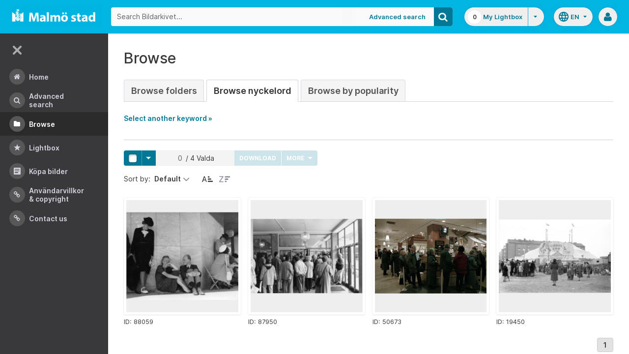

--- FILE ---
content_type: text/html;charset=UTF-8
request_url: https://bildarkivet.malmo.se/asset-bank/action/browseByKeyword?categoryId=20559&categoryTypeId=3&filter=b
body_size: 60464
content:








	


<!doctype html>

<!-- Website designed and developed by Bright, www.assetbank.co.uk -->




	
	
		
	











	




<html lang="en" dir="ltr" class="no-js  body--full-width languages-on nav-expanded"> <!--<![endif]-->
















	












<head>
	
	<title>Bildarkivet | Browse Keywords</title>
	

















		
		
		




























	
	
	
	<meta charset="utf-8" />
	<meta http-equiv="X-UA-Compatible" content="IE=edge,chrome=1">
	<meta name="viewport" content="width=device-width, initial-scale=1.0">

    

	<link rel="stylesheet" type="text/css" media="all" href="/asset-bank/css-cached/N1809780698/css/mainBundle.css" />


	
	
		
		
            <link rel="stylesheet" type="text/css" media="all" href="/asset-bank/css-cached/1206040921/css/standard/colour-scheme.css" />

		
	
	<link rel="stylesheet" type="text/css" media="all" href="/asset-bank/css-cached/1971869286/css/standard/colour-scheme-override.css" />


	<script type="text/javascript" src="/asset-bank/js-cached/1841053887/js/lib-core.js" ></script>

	<script type="text/javascript" src="/asset-bank/js-cached/N716447178/js/jquery-bundle.js" ></script>

	<link rel="stylesheet" type="text/css" media="all" href="/asset-bank/css-cached/N166730662/css/standard/jquery-ui.css" />

    <script type="text/javascript" src="/asset-bank/js-cached/431283069/js/bright-core.js" ></script>


	
   	<script type="text/javascript">
		// Global variable to store date format from app setting (used in datepicker javascript)
		var jqDateFormats = {
			'standard' : 'dd/mm/yy',
			'yearMonth' : 'mm/yy'
		};

		var csrfToken = "nT4ECaYXTX9UmnwmRoVy";
		var springCsrfToken = "0ad51885-a2f4-48c7-b47e-e2c8fcee0bab";
		var contextUrl = window.location.origin + "/asset-bank";

		
		
		
		
		// when dom ready
		$j(function() {
			
				//initialise quick search autocomplete - BB-AutoComplete - hide this if quicksearch autocomplete disabled!
				if ($j('#searchKeywords').length>0) {
					//initialise jquery autocompleter on search field:
					initJQAutocompleter($j('#searchKeywords'), "");
				}	
			
      		
      		//Initialise toggleable elements
			clickToggle.init();
			navTooltips.init(true, 'ltr');

			
    			outlineFocus.init();
			
		});


	</script>

	<!-- Meta tags -->
	<meta name="keywords" content="Asset Bank" />
<meta name="description" content="Asset Bank" />







	<!-- Global Analytics using analytics.js -->
	<script>
      (function(i,s,o,g,r,a,m){i['GoogleAnalyticsObject']=r;i[r]=i[r]||function(){
        (i[r].q=i[r].q||[]).push(arguments)},i[r].l=1*new Date();a=s.createElement(o),
          m=s.getElementsByTagName(o)[0];a.async=1;a.src=g;m.parentNode.insertBefore(a,m)
      })(window,document,'script','https://www.google-analytics.com/analytics.js','ga');

      ga('create', 'UA-105250946-1', 'auto');
      ga('send', 'pageview');
	</script>




	
	<script type="text/javascript">
		
		function showLoadingMessage() {
			//Create loading message
			var $loadingDialogHTML = $j('<div id="loadingDialog" class="modal modal-show modal--xsmall"><div class="modal-dialog"><div class="modal-content"><div class="modal-body"><div class="modal-loading"><div class="load-spinner"></div><span class="modal-loading__text">Loading assets into workbench...</span></div></div></div></div></div>');
			//Insert in the DOM and launch as a bootstrap modal
			$loadingDialogHTML.appendTo($('body'));
		}

	</script>
 
<script>NS_CSM_td=272461549;NS_CSM_pd=275116665;NS_CSM_u="/clm10";NS_CSM_col="AAAAAAVWigZWpCU/fb55CB2mQFt3VYlD6qdtEB6/YXKyX4Fwk1J7MvB2zE0LO5s0Q7wyJX/v3RlAL/iRg1kgeprmczJp";</script><script type="text/javascript">function sendTimingInfoInit(){setTimeout(sendTimingInfo,0)}function sendTimingInfo(){var wp=window.performance;if(wp){var c1,c2,t;c1=wp.timing;if(c1){var cm={};cm.ns=c1.navigationStart;if((t=c1.unloadEventStart)>0)cm.us=t;if((t=c1.unloadEventEnd)>0)cm.ue=t;if((t=c1.redirectStart)>0)cm.rs=t;if((t=c1.redirectEnd)>0)cm.re=t;cm.fs=c1.fetchStart;cm.dls=c1.domainLookupStart;cm.dle=c1.domainLookupEnd;cm.cs=c1.connectStart;cm.ce=c1.connectEnd;if((t=c1.secureConnectionStart)>0)cm.scs=t;cm.rqs=c1.requestStart;cm.rss=c1.responseStart;cm.rse=c1.responseEnd;cm.dl=c1.domLoading;cm.di=c1.domInteractive;cm.dcls=c1.domContentLoadedEventStart;cm.dcle=c1.domContentLoadedEventEnd;cm.dc=c1.domComplete;if((t=c1.loadEventStart)>0)cm.ls=t;if((t=c1.loadEventEnd)>0)cm.le=t;cm.tid=NS_CSM_td;cm.pid=NS_CSM_pd;cm.ac=NS_CSM_col;var xhttp=new XMLHttpRequest();if(xhttp){var JSON=JSON||{};JSON.stringify=JSON.stringify||function(ob){var t=typeof(ob);if(t!="object"||ob===null){if(t=="string")ob='"'+ob+'"';return String(ob);}else{var n,v,json=[],arr=(ob&&ob.constructor==Array);for(n in ob){v=ob[n];t=typeof(v);if(t=="string")v='"'+v+'"';else if(t=="object"&&v!==null)v=JSON.stringify(v);json.push((arr?"":'"'+n+'":')+String(v));}return(arr?"[":"{")+String(json)+(arr?"]":"}");}};xhttp.open("POST",NS_CSM_u,true);xhttp.send(JSON.stringify(cm));}}}}if(window.addEventListener)window.addEventListener("load",sendTimingInfoInit,false);else if(window.attachEvent)window.attachEvent("onload",sendTimingInfoInit);else window.onload=sendTimingInfoInit;</script></head>
<body id="browsePage" class="full-width">
	
	


















	

	
		
		<a href="#main-content" class="layout__skip">Skip to main content</a>

		<div class="layout">
			<div class="layout__header">
				


















		
		
		
		
		
		
		   
			
				
			

			


			
            
			
       	  	

			
















<div id="topStrip" class="js-top-strip">
	<!-- coloured strip at top of screen -->
	
</div>


			<!-- Using full width home page -->
			
				
					




<header class="header js-header header--logged-out">

	<a class="header__nav-toggle js-nev-toggle inverted-focus is-on" 
		data-element="js-nev" 
		data-secondary-element="html" 
		data-secondary-class="nav-expanded" 
		data-remember-url="../action/mainNavOpen" 
		aria-label="Main menu"
		role="button"
		href="#"
	>
		<svg xmlns="http://www.w3.org/2000/svg" width="24" height="24" viewBox="0 0 24 24">
			<path fill="none" d="M0 0h24v24H0V0z"/>
			<path fill="currentColor" d="M4 18h16c.55 0 1-.45 1-1s-.45-1-1-1H4c-.55 0-1 .45-1 1s.45 1 1 1zm0-5h16c.55 0 1-.45 1-1s-.45-1-1-1H4c-.55 0-1 .45-1 1s.45 1 1 1zM3 7c0 .55.45 1 1 1h16c.55 0 1-.45 1-1s-.45-1-1-1H4c-.55 0-1 .45-1 1z"/>
		</svg>
	</a>
	
	<!-- Include logo -->
	<div class="header__logo-container js-header-logo-cont clearfix">
		





	
	
		
		
			
			
			
				
			
		
		
		<a href="/asset-bank/action/viewHome"><img src="/asset-bank/images/standard/malmo.png" alt="Malmo" class="logo" id="logoHomeLink" /></a>
		
	


	</div>

	
		<div class="header__search js-header-search-form">
			

















	









<script type="text/javascript">
	
	 
		
		
			var defaultUrl = '../action/keywordChooser';
		
	

	var isEditingKeywords; 

	// If the keyword picker popup was opened to edit keywords on an asset detail page
	if(getUrlParameter('isEditKeyword') === 'true'){
		isEditingKeywords = true; 
	}

	/*
		Open the chooser window
	*/
	function openKeywordChooser(bExpired, lCategoryTypeId, lAttributeId, iIndex, sDefaultFilter, isEditKeyword)
	{

		if (typeof chooserwindow != 'undefined')
		{
			//chooserwindow.close();
		}
	
		sUrl = defaultUrl + '?categoryTypeId=' + lCategoryTypeId + '&attributeId=' + lAttributeId + '&isEditKeyword='+isEditKeyword;
		
		if(iIndex>0)
		{
			sUrl += '&index='+iIndex;
		}
	
		if (bExpired)
		{
			sUrl += '&expired=true';
		}
	
		if (sDefaultFilter != "" && typeof sDefaultFilter != 'undefined')
		{
			sUrl = sUrl + "&filter=" + sDefaultFilter;
		}

	    chooserwindow = open(sUrl, 'keywordwindow', 'resizable=yes,width=825,height=555,left=100,top=30,scrollbars=yes');
		chooserwindow.opener = self;
	}
	
	/*
		Open the Master list
	*/
	function openMasterList(lCategoryTypeId)
	{
		if (typeof listwindow != 'undefined')
		{
			//listwindow.close();
		}
	
		sUrl = '../action/viewAddKeywordPopup?categoryTypeId='+lCategoryTypeId;
	
		listwindow=open(sUrl,'listwindow','resizable=yes,width=825,height=555,left=100,top=30,scrollbars=yes');
		listwindow.location.href = sUrl;
		if (listwindow == null) 
		{
			listwindow.opener = self;
		}
	
	}
	
	
	/*
		Enable/disable buttons as appropriate.
	*/
	function showAddControls(a_sKeywordsField, a_sDelim)
	{
		
		// If editing keywords, use the textarea
		if(isEditingKeywords && hasKeywordsTextArea(a_sKeywordsField)){
			var sKeywords = window.opener.$('.js-keyword-textarea-'+a_sKeywordsField).val();
		}
		else {
			// Read the current keywords string
			var sKeywords = opener.document.getElementById(a_sKeywordsField).value;
		}
	
		// Tokenize 
		var aKeywords = tokenize(sKeywords, a_sDelim);	

		// Disable appropriate buttons
		var aButtons = document.getElementsByName("addbutton");	

		if (typeof aButtons == 'object')
		{
			for (i=0; i < aButtons.length; i++)
			{
				var button = aButtons[i];
				var b = isInList(aButtons[i].id, aKeywords);
				
				if (b)
				{
					button.disabled = "true"
					
					// Firefox
					button.className = "inactive";
				}
			}	
		}
	
	}
	
	
	/*
		Tokenize the given string into an array of words.
		This is a copy of the logic in TaxonomyManager.tokenize.
	*/
	function tokenize(a_sWords, a_sDelim)
	{
		var aWords = a_sWords.split(a_sDelim);
		return aWords;
	}
	
	
	/*
		Return true if the given word is in the list.
	*/
	function isInList(a_sWord, a_aWordList)
	{
		var b = false;
		
		if (typeof a_aWordList == 'object')
		{
			for (var i=0; i < a_aWordList.length; i++)
			{
				if ( a_sWord.toLowerCase() == a_aWordList[i].toLowerCase() )
				{
					b = true;
				}
			}
		}
		return b;
	}
	
	function getUrlParameter(sParam) {
	    var sPageURL = decodeURIComponent(window.location.search.substring(1)),
	        sURLVariables = sPageURL.split('&'),
	        sParameterName,
	        i;

	    for (i = 0; i < sURLVariables.length; i++) {
	        sParameterName = sURLVariables[i].split('=');

	        if (sParameterName[0] === sParam) {
	            return sParameterName[1] === undefined ? true : sParameterName[1];
	        }
	    }
	}

	function addKeyword(a_lAttributeId, a_sWord, a_sDelim, iIndex)
	{	

		var a_sKeywordsField,
		    sKeywords,
		    aKeywords;

		if (a_lAttributeId > 0)
		{
			a_sKeywordsField = "field" + a_lAttributeId;

			if(iIndex>0)
			{
				a_sKeywordsField += "_" + iIndex;
			}
		}
		else
		{
			a_sKeywordsField = "keywords_field";
		}

		if(isEditingKeywords && hasKeywordsTextArea(a_sKeywordsField)){
			// Get the variables from the textarea as opposed to the search input
			sKeywords = window.opener.$('.js-keyword-textarea-'+a_sKeywordsField).val();
		}
		else {
			a_sWord = "\"" + a_sWord + "\"";
			// Append the keyword directly to the field on the opener
			sKeywords = opener.document.getElementById(a_sKeywordsField).value;
		}

		// Tokenize 
	  	aKeywords = tokenize(sKeywords, a_sDelim);

		// Only add it if the word is not already there
		if ( !isInList(a_sWord, aKeywords) ) {
		  	if (sKeywords.length > 0 && sKeywords.substr(sKeywords.length - 1) != a_sDelim){
				sKeywords += a_sDelim;
			}

		  	sKeywords += a_sWord + a_sDelim;

			// Add the values to the input/textarea
			// then refresh the button statuses
			if(isEditingKeywords && hasKeywordsTextArea(a_sKeywordsField)){
				window.opener.$('.js-keyword-textarea-'+a_sKeywordsField).val(sKeywords);
			}
			else {
				window.opener.$('.js-keyword-field-'+a_lAttributeId).each( function(){
					$(this).val(sKeywords);
				});
			}
			showAddControls(a_sKeywordsField, a_sDelim);
		}
	}
	
	/*
		Open an external dictionary window
	*/
	function openExternalDictionary(lAttributeId, sUrl, sDescriptor)
	{
		sPopupUrl = sUrl + '?id=field' + lAttributeId + '&displayId=field_additional' + lAttributeId;
		
		dictwindow=open(sPopupUrl,'dictwindow', sDescriptor);
		dictwindow.location.href = sPopupUrl;
		dictwindow.opener = self;
	}

	function hasKeywordsTextArea(a_sKeywordsField) {
		return window.opener.$('.js-keyword-textarea-'+a_sKeywordsField).length;
	}

</script>









<div class="search__form-wrapper js-search-wrapper">

	<!-- Main search form -->
	<form name="searchForm" method="get" action="/asset-bank/action/quickSearch" class="js-quick-search-form"><input type="hidden" name="CSRF" value="nT4ECaYXTX9UmnwmRoVy" />
		<input type="hidden" name="newSearch" value="true"/>
		<input type="hidden" name="quickSearch" value="true"/>
		<input type="hidden" name="includeImplicitCategoryMembers" value="true"/>

		
	  	
		<input class="search__input js-header-search-input inverted-focus" type="text" id="searchKeywords"  name="keywords" value="" placeholder="Search Bildarkivet..." />
		
		
		

		
			
			
			
				<a class="search__adv-link inverted-focus" href="../action/viewLastSearch">Advanced Search</a>
			
		
		<a class="search__adv-link search__adv-link--responsive inverted-focus" href="../action/viewLastSearch">Advanced Search</a>

		
		

		<button id="panoramicSearchButton" class="search__icon button inverted-focus" type="submit" title="Search"><i aria-hidden="true" class="icon-search"></i></button>
	
	</form><!-- End Main Search form -->
    
</div> 


<!-- Featured & Recommended searches -->



		</div>
	

	<div class="header__buttons ">
		
		



		
			<div class="header__lightbox  lightbox js-header-lightbox dropdown ">
				





<input class="js-lightbox-count" type="hidden" name="lightBoxCount" value="0" />
<a href="/asset-bank/action/viewAssetBox" class="lightbox__overview inverted-focus">
	<span class="lightbox__count">
		<span class="lightbox__count__inner js-lightbox-count-label">
			0
		</span>
	</span>
	<span class="lightbox__title">
			
				
				
					My Lightbox
				
			
	</span>
</a>
<a href="#" class="lightbox__toggle inverted-focus" data-dropdown="js-lightbox-dropdown" id="lightbox-dropdown">
	<svg width="7" height="4" viewBox="0 0 7 4" xmlns="http://www.w3.org/2000/svg">
		<path d="M3.5 4L7 0H0z" fill="currentColor" fill-rule="evenodd" />
	</svg>
</a>

<div class="dropdown__panel dropdown__panel--right-align lightbox__menu js-lightbox-dropdown">

	
	
	<!-- Expand/Collapse lightbox view-->
	
		
		<a href="#" class="dropdown__link lbToggle js-lightbox-toggle-view" data-toggle-view-url="/asset-bank/action/toggleAssetboxView?switch=1" title="Switch to expanded view"><i aria-hidden="true"class="icon-expand-lbpanel"></i>
			Expand view</a>
	

</div> <!-- End of .dropdown__panel -->

<script type="text/javascript">
	$(document).ready( function(){
		lightbox.init();
	});
</script>

			</div>
		

		
		
			<div class="header__languages">
				

















	



	<div class="dropdown dropdown--multi-language-bar">
	
		
			
				<a href="#" data-dropdown="js-dropdown-languages" title="Select your language" class="header__languages-button inverted-focus">
					<svg xmlns="http://www.w3.org/2000/svg" width="24" height="24" viewBox="0 0 24 24">
						<path d="M0 0h24v24H0z" fill="none"/>
						<path fill="currentColor" d="M11.99 2C6.47 2 2 6.48 2 12s4.47 10 9.99 10C17.52 22 22 17.52 22 12S17.52 2 11.99 2zm6.93 6h-2.95c-.32-1.25-.78-2.45-1.38-3.56 1.84.63 3.37 1.91 4.33 3.56zM12 4.04c.83 1.2 1.48 2.53 1.91 3.96h-3.82c.43-1.43 1.08-2.76 1.91-3.96zM4.26 14C4.1 13.36 4 12.69 4 12s.1-1.36.26-2h3.38c-.08.66-.14 1.32-.14 2 0 .68.06 1.34.14 2H4.26zm.82 2h2.95c.32 1.25.78 2.45 1.38 3.56-1.84-.63-3.37-1.9-4.33-3.56zm2.95-8H5.08c.96-1.66 2.49-2.93 4.33-3.56C8.81 5.55 8.35 6.75 8.03 8zM12 19.96c-.83-1.2-1.48-2.53-1.91-3.96h3.82c-.43 1.43-1.08 2.76-1.91 3.96zM14.34 14H9.66c-.09-.66-.16-1.32-.16-2 0-.68.07-1.35.16-2h4.68c.09.65.16 1.32.16 2 0 .68-.07 1.34-.16 2zm.25 5.56c.6-1.11 1.06-2.31 1.38-3.56h2.95c-.96 1.65-2.49 2.93-4.33 3.56zM16.36 14c.08-.66.14-1.32.14-2 0-.68-.06-1.34-.14-2h3.38c.16.64.26 1.31.26 2s-.1 1.36-.26 2h-3.38z"/>
					</svg>
					<span class="header__languages-button__code">
						
							
						
							
								en
							
						
					</span>
					<svg width="7" height="4" viewBox="0 0 7 4" xmlns="http://www.w3.org/2000/svg">
						<path d="M3.5 4L7 0H0z" fill="currentColor" fill-rule="evenodd" />
					</svg>
				</a>
			
			
		
		
		<div class="dropdown__panel dropdown__panel--right-align js-dropdown-languages">
			<ul class="option__list">
				
					<li>
						<a href="../action/viewLanguage?language=1" class="option">
							<span class="option__radio"></span>
							<span class="option__name">
								Swedish
							</span>
							<span class="option__meta">
								sv
							</span>
						</a>
					</li>
				
					<li>
						<a href="../action/viewLanguage?language=100" class="option">
							<span class="option__radio"><span class="option__radio__dot t-primary-background-colour"></span></span>
							<span class="option__name">
								English
							</span>
							<span class="option__meta">
								en
							</span>
						</a>
					</li>
				
			</ul>
			
		</div>
	</div>





			</div>
		

		
		<a class="header__help-link tip tip--bottom tip--bottom-left inverted-focus" href="https://support.assetbank.co.uk/hc" target="_blank" data-tip="Asset Bank support documentation">
			<i aria-hidden="true" class="icon-question-sign"></i>
		</a>

		
		
		

		
		<div class="header__user-profile dropdown">
			
				
				
					



<a href="#" class="header__user-profile-initials-link inverted-focus" title="User options" data-dropdown="js-user-dropdown">
	<i class="icon-user" aria-hidden="true"></i>
</a>

<ul class="header__user-profile-menu dropdown__list js-user-dropdown">
	<li>
		<a href="/asset-bank/action/viewLogin">
			Admin
		</a>
	</li>
	  
</ul>


				
			
		</div>

	</div>

</header>  <!-- end of header -->


<script type="text/javascript">
	$(document).ready( function(){
		filterAssets.init();

		// Close nav if using mobile
		if (window.innerWidth < 768) {
			$('html').removeClass('nav-expanded');
			$('.js-nev-toggle').removeClass('is-on');
			$('.js-nev').removeClass('is-visible');
		}
	});
</script>


				
				
			


			
						

			</div>
			
			<div class="layout__content">
					
				


















<nav class="layout__nav nev js-nev is-visible">

	<div class="nev__toggle-wrap nev__item">
		<a class="nev__toggle reduced-offset inverted-focus js-nev-toggle is-on" 
			data-remember-url="../action/mainNavOpen" 
			data-element="js-nev" 
			data-secondary-element="html" 
			data-secondary-class="nav-expanded"
			href="#"
		>
			<div class="nev__toggle__icon">
				<span></span>
				<span></span>
				<span></span>
				<span></span>
			</div>
		</a>
	</div>
	
	
	<ul class="nev__menu">
		
        
        <!-- Menu Items -->
        
            
            
              
                
                
                
                
                
					







<li class="nev__item">
	<a class="nev__link reduced-offset inverted-focus " 
		href="/asset-bank/action/viewHome" 
		data-tippy-content="Home"
	>
		<span id="nav_home" class="nev__icon-wrap">
			<i class="icon-menu-home" aria-hidden="true"></i>
		</span>
		<span class="nev__text">
			Home
		</span>
	</a>
</li>
                
            
        
            
            
              
                
                
                
                
                
					







<li class="nev__item">
	<a class="nev__link reduced-offset inverted-focus " 
		href="/asset-bank/action/viewLastSearch?newSearch=true" 
		data-tippy-content="Advanced Search"
	>
		<span id="nav_search" class="nev__icon-wrap">
			<i class="icon-menu-search" aria-hidden="true"></i>
		</span>
		<span class="nev__text">
			Advanced Search
		</span>
	</a>
</li>
                
            
        
            
            
              
                
                
                
                
                
					







<li class="nev__item">
	<a class="nev__link reduced-offset inverted-focus current" 
		href="/asset-bank/action/browseItems?categoryId=-1&amp;categoryTypeId=1" 
		data-tippy-content="Browse"
	>
		<span id="nav_browse" class="nev__icon-wrap">
			<i class="icon-menu-browse" aria-hidden="true"></i>
		</span>
		<span class="nev__text">
			Browse
		</span>
	</a>
</li>
                
            
        
            
            
              
                
                
                
                
                
					







<li class="nev__item">
	<a class="nev__link reduced-offset inverted-focus " 
		href="/asset-bank/action/viewAssetBox" 
		data-tippy-content="Lightbox"
	>
		<span id="nav_lightbox" class="nev__icon-wrap">
			<i class="icon-a-lightbox" aria-hidden="true"></i>
		</span>
		<span class="nev__text">
			Lightbox
		</span>
	</a>
</li>
                
            
        
            
            
              
                  
                    






<li class="nev__item">
	<a href="../action/viewContent?index=2&showTitle=true" id="nav_content_2" 
		
			
				class="nev__link reduced-offset inverted-focus " data-tippy-content="Köpa bilder"
			
			
		>
		
			<span class="nev__icon-wrap"><i class="icon-writing" aria-hidden="true"></i></span>
			<span class="nev__text">
		
			Köpa bilder
		
			</span>
		
	</a>
</li>


                
                
                
                
                
            
        
            
            
              
                
                   
                    






<liclass="nev__item">
	<a class="nev__link reduced-offset inverted-focus" data-tippy-content="Användarvillkor &amp; Copyright" href="https://bildarkivet.malmo.se/asset-bank/action/viewConditions"  >
		
			<span class="nev__icon-wrap">
				<i class="icon-link" aria-hidden="true"></i>
			</span>
			<span class="nev__text">
		 
			Användarvillkor &amp; Copyright
		
			</span>
		
	</a>
</li>

                
                
                
                
            
        
            
            
              
                
                   
                    






<liclass="nev__item">
	<a class="nev__link reduced-offset inverted-focus" data-tippy-content="Contact us" href="https://bildarkivet.malmo.se/asset-bank/action/viewContact"  >
		
			<span class="nev__icon-wrap">
				<i class="icon-link" aria-hidden="true"></i>
			</span>
			<span class="nev__text">
		 
			Contact us
		
			</span>
		
	</a>
</li>

                
                
                
                
            
        

		<li class="nev__item nev__item--responsive">
			<a class="nev__link reduced-offset inverted-focus" href="https://support.assetbank.co.uk/hc" data-tippy-content="Get Help">
				<span class="nev__icon-wrap">
					<i class="icon-question-sign" aria-hidden="true"></i>
				</span>
				<span class="nev__text">
					Get Help
				</span>
			</a>
		</li>

	</ul>
	

	
	
	     
     
    
</nav>


				
				<main role="main" id="main-content" class="layout__main js-scroll-window ">
					












					




					<div class="layout__main__inner">
	

	







	<!-- System messages for the user -->
	<div class="printHide msg__wrapper">
		
	</div>

	<script type="text/javascript">
		$(document).ready( function() {
			if ($('.js-notify-close').length) {
				notify.populateDismissUrls();
				notify.handleNotificationDismiss();
			}
		});
	</script>



				

	




	<h1>
		Browse
	</h1> 

	
	
	














	
		<ul class="tabs tabs--large">
			

            <li  >
                <a href="browseItems?categoryId=-1&categoryTypeId=2">Browse Folders</a>
            </li>
     
			
				
					
						
						
						
							<li class="is-active" >
								<a href="keywordBrowser?categoryTypeId=3&name=Nyckelord"> Browse Nyckelord</a>
							</li>
						
					
				
			
			
				<li  >
                    <a href="browseAssetsByPopularity">Browse by Popularity</a>
                </li>
			

		</ul>
		
	
	



	
	
	
		<p id="expandLink"><a href="#" onclick="expand_content('keywordSelect'); return false;">Select another keyword &raquo;</a></p>
		
		<script type="text/javascript">
			<!--
			document.getElementById('expandLink').style.display = 'block';
			-->
		</script>
		
		
	
	<div id="keywordSelect">
		<p id="collapseLink" ><a href="#" onclick="collapse_content('keywordSelect');">&laquo; Hide keyword list</a></p>
		
		
		
		
		
		<div class="hr"></div>
	
		
	
		<a href="keywordBrowser?categoryTypeId=3&amp;filter=a">A</a>&nbsp;
		<a href="keywordBrowser?categoryTypeId=3&amp;filter=b">B</a>&nbsp;
		<a href="keywordBrowser?categoryTypeId=3&amp;filter=c">C</a>&nbsp;
		<a href="keywordBrowser?categoryTypeId=3&amp;filter=d">D</a>&nbsp;
		<a href="keywordBrowser?categoryTypeId=3&amp;filter=e">E</a>&nbsp;
		<a href="keywordBrowser?categoryTypeId=3&amp;filter=f">F</a>&nbsp;
		<a href="keywordBrowser?categoryTypeId=3&amp;filter=g">G</a>&nbsp;
		<a href="keywordBrowser?categoryTypeId=3&amp;filter=h">H</a>&nbsp;
		<a href="keywordBrowser?categoryTypeId=3&amp;filter=i">I</a>&nbsp;
		<a href="keywordBrowser?categoryTypeId=3&amp;filter=j">J</a>&nbsp;
		<a href="keywordBrowser?categoryTypeId=3&amp;filter=k">K</a>&nbsp;
		<a href="keywordBrowser?categoryTypeId=3&amp;filter=l">L</a>&nbsp;
		<a href="keywordBrowser?categoryTypeId=3&amp;filter=m">M</a>&nbsp;
		<a href="keywordBrowser?categoryTypeId=3&amp;filter=n">N</a>&nbsp;
		<a href="keywordBrowser?categoryTypeId=3&amp;filter=o">O</a>&nbsp;
		<a href="keywordBrowser?categoryTypeId=3&amp;filter=p">P</a>&nbsp;
		<a href="keywordBrowser?categoryTypeId=3&amp;filter=q">Q</a>&nbsp;
		<a href="keywordBrowser?categoryTypeId=3&amp;filter=r">R</a>&nbsp;
		<a href="keywordBrowser?categoryTypeId=3&amp;filter=s">S</a>&nbsp;
		<a href="keywordBrowser?categoryTypeId=3&amp;filter=t">T</a>&nbsp;
		<a href="keywordBrowser?categoryTypeId=3&amp;filter=u">U</a>&nbsp;
		<a href="keywordBrowser?categoryTypeId=3&amp;filter=v">V</a>&nbsp;
		<a href="keywordBrowser?categoryTypeId=3&amp;filter=w">W</a>&nbsp;
		<a href="keywordBrowser?categoryTypeId=3&amp;filter=x">X</a>&nbsp;
		<a href="keywordBrowser?categoryTypeId=3&amp;filter=y">Y</a>&nbsp;
		<a href="keywordBrowser?categoryTypeId=3&amp;filter=z">Z</a>&nbsp;
		<a href="keywordBrowser?categoryTypeId=3&amp;filter=nonLetter">0-9</a>&nbsp;
		<a href="keywordBrowser?categoryTypeId=3&amp;filter=all">All</a>&nbsp;
			
		<br/>
	
		
		<div class="hr"></div>
		
		
		
		
		
		
		
	<div class="categoryList">
		
		
			
			
				
			
		
			
			
				
			
		
			
			
				
			
		
			
			
				
			
		
			
			
				
			
		
			
			
		
			
			
				
			
		
			
			
		
			
			
				
			
		
			
			
				
			
		
			
			
				
			
		
			
			
				
			
		
			
			
				
			
		
			
			
				
			
		
			
			
				
			
		
			
			
		
			
			
				
			
		
			
			
				
			
		
			
			
				
			
		
			
			
				
			
		
			
			
		
			
			
		
			
			
		
			
			
		
			
			
				
			
		
			
			
				
			
		
			
			
		
			
			
				
			
		
			
			
				
			
		
			
			
				
			
		
			
			
		
			
			
				
			
		
			
			
				
			
		
			
			
				
			
		
			
			
		
			
			
				
			
		
			
			
				
			
		
			
			
				
			
		
			
			
				
			
		
			
			
				
			
		
			
			
		
			
			
				
			
		
			
			
		
			
			
				
			
		
			
			
		
			
			
				
			
		
			
			
				
			
		
			
			
		
			
			
				
			
		
			
			
				
			
		
			
			
		
			
			
				
			
		
			
			
				
			
		
			
			
		
			
			
				
			
		
			
			
				
			
		
			
			
		
			
			
				
			
		
			
			
				
			
		
			
			
				
			
		
			
			
				
			
		
			
			
		
			
			
				
			
		
			
			
				
			
		
			
			
		
			
			
				
			
		
			
			
				
			
		
			
			
				
			
		
			
			
				
			
		
			
			
				
			
		
			
			
				
			
		
			
			
				
			
		
			
			
				
			
		
			
			
				
			
		
			
			
		
			
			
				
			
		
			
			
				
			
		
			
			
				
			
		
			
			
				
			
		
			
			
				
			
		
			
			
				
			
		
			
			
				
			
		
			
			
				
			
		
			
			
		
			
			
				
			
		
			
			
		
			
			
				
			
		
			
			
				
			
		
			
			
		
			
			
				
			
		
			
			
				
			
		
			
			
				
			
		
			
			
				
			
		
			
			
				
			
		
			
			
				
			
		
			
			
				
			
		
			
			
				
			
		
			
			
				
			
		
			
			
				
			
		
			
			
				
			
		
			
			
				
			
		
			
			
				
			
		
			
			
		
			
			
				
			
		
			
			
				
			
		
			
			
		
			
			
				
			
		
			
			
				
			
		
			
			
				
			
		
			
			
				
			
		
			
			
		
			
			
		
			
			
		
			
			
				
			
		
			
			
		
			
			
				
			
		
			
			
				
			
		
			
			
		
			
			
				
			
		
			
			
				
			
		
			
			
				
			
		
			
			
				
			
		
			
			
				
			
		
			
			
		
			
			
		
			
			
				
			
		
			
			
		
			
			
				
			
		
			
			
				
			
		
			
			
				
			
		
			
			
				
			
		
			
			
				
			
		
			
			
				
			
		
			
			
				
			
		
			
			
				
			
		
			
			
				
			
		
			
			
				
			
		
			
			
		
			
			
				
			
		
			
			
				
			
		
			
			
				
			
		
			
			
		
			
			
		
			
			
		
			
			
				
			
		
			
			
		
			
			
				
			
		
			
			
		
			
			
				
			
		
			
			
				
			
		
			
			
				
			
		
			
			
				
			
		
			
			
				
			
		
			
			
				
			
		
			
			
				
			
		
			
			
				
			
		
			
			
				
			
		
			
			
		
			
			
				
			
		
			
			
		
			
			
		
			
			
				
			
		
			
			
		
			
			
		
			
			
		
			
			
				
			
		
			
			
				
			
		
			
			
		
			
			
				
			
		
			
			
				
			
		
			
			
				
			
		
			
			
				
			
		
			
			
		
			
			
				
			
		
			
			
				
			
		
			
			
		
			
			
				
			
		
			
			
				
			
		
			
			
		
			
			
		
			
			
		
			
			
				
			
		
			
			
				
			
		
			
			
		
			
			
				
			
		
			
			
				
			
		
			
			
				
			
		
			
			
				
			
		
			
			
				
			
		
			
			
		
			
			
				
			
		
			
			
				
			
		
			
			
				
			
		
			
			
				
			
		
			
			
				
			
		
			
			
				
			
		
			
			
		
			
			
				
			
		
			
			
				
			
		
			
			
				
			
		
			
			
		
			
			
				
			
		
			
			
		
			
			
				
			
		
			
			
		
			
			
		
			
			
				
			
		
			
			
				
			
		
			
			
				
			
		
			
			
				
			
		
			
			
				
			
		
			
			
				
			
		
			
			
				
			
		
			
			
				
			
		
			
			
		
			
			
		
			
			
		
			
			
				
			
		
			
			
				
			
		
			
			
				
			
		
			
			
		
			
			
				
			
		
			
			
				
			
		
			
			
				
			
		
			
			
				
			
		
			
			
				
			
		
			
			
		
			
			
				
			
		
			
			
				
			
		
			
			
				
			
		
			
			
				
			
		
			
			
				
			
		
			
			
				
			
		
			
			
				
			
		
			
			
		
			
			
				
			
		
			
			
				
			
		
			
			
				
			
		
			
			
				
			
		
			
			
				
			
		
			
			
				
			
		
			
			
				
			
		
			
			
				
			
		
			
			
		
			
			
				
			
		
			
			
				
			
		
			
			
				
			
		
			
			
				
			
		
			
			
				
			
		
			
			
				
			
		
			
			
				
			
		
			
			
				
			
		
			
			
				
			
		
			
			
				
			
		
			
			
				
			
		
			
			
				
			
		
			
			
				
			
		
			
			
				
			
		
			
			
				
			
		
			
			
				
			
		
			
			
				
			
		
			
			
		
			
			
				
			
		
			
			
		
			
			
				
			
		
			
			
				
			
		
			
			
				
			
		
			
			
				
			
		
			
			
				
			
		
			
			
				
			
		
			
			
		
			
			
				
			
		
			
			
				
			
		
			
			
				
			
		
			
			
		
			
			
		
			
			
				
			
		
			
			
				
			
		
			
			
		
			
			
				
			
		
			
			
		
			
			
		
			
			
				
			
		
			
			
				
			
		
			
			
				
			
		
			
			
				
			
		
			
			
		
			
			
				
			
		
			
			
				
			
		
			
			
				
			
		
			
			
				
			
		
			
			
				
			
		
			
			
		
			
			
				
			
		
			
			
		
			
			
				
			
		
			
			
		
			
			
				
			
		
			
			
				
			
		
			
			
		
			
			
		
			
			
		
			
			
		
			
			
				
			
		
			
			
				
			
		
			
			
				
			
		
			
			
				
			
		
			
			
				
			
		
			
			
				
			
		
			
			
				
			
		
			
			
				
			
		
			
			
				
			
		
			
			
		
			
			
				
			
		
			
			
				
			
		
			
			
				
			
		
			
			
				
			
		
			
			
				
			
		
			
			
				
			
		
			
			
				
			
		
			
			
				
			
		
			
			
		
			
			
				
			
		
			
			
				
			
		
			
			
		
			
			
				
			
		
			
			
		
			
			
		
			
			
				
			
		
			
			
				
			
		
			
			
				
			
		
			
			
				
			
		
			
			
		
			
			
		
			
			
				
			
		
			
			
		
			
			
				
			
		
			
			
		
			
			
				
			
		
			
			
		
			
			
				
			
		
			
			
				
			
		
			
			
				
			
		
			
			
				
			
		
			
			
		
			
			
				
			
		
			
			
				
			
		
			
			
		
			
			
				
			
		
			
			
		
			
			
		
			
			
		
			
			
		
			
			
		
			
			
				
			
		
			
			
				
			
		
			
			
				
			
		
			
			
				
			
		
			
			
				
			
		
			
			
				
			
		
			
			
		
			
			
		
			
			
		
			
			
				
			
		
			
			
		
			
			
				
			
		
			
			
		
			
			
				
			
		
			
			
				
			
		
			
			
				
			
		
			
			
				
			
		
			
			
				
			
		
			
			
				
			
		
			
			
				
			
		
			
			
				
			
		
			
			
				
			
		
			
			
				
			
		
			
			
				
			
		
			
			
				
			
		
			
			
		
			
			
				
			
		
			
			
				
			
		
			
			
				
			
		
			
			
				
			
		
			
			
		
			
			
		
			
			
				
			
		
			
			
		
			
			
				
			
		
			
			
				
			
		
			
			
				
			
		
			
			
				
			
		
			
			
				
			
		
			
			
				
			
		
			
			
				
			
		
			
			
		
			
			
				
			
		
			
			
				
			
		
			
			
				
			
		
			
			
				
			
		
			
			
				
			
		
			
			
				
			
		
			
			
				
			
		
			
			
				
			
		
			
			
				
			
		
			
			
		
			
			
				
			
		
			
			
		
			
			
				
			
		
			
			
				
			
		
			
			
				
			
		
			
			
				
			
		
			
			
				
			
		
			
			
				
			
		
			
			
				
			
		
			
			
				
			
		
			
			
		
			
			
		
			
			
				
			
		
			
			
				
			
		
			
			
				
			
		
			
			
				
			
		
			
			
				
			
		
			
			
				
			
		
			
			
				
			
		
			
			
				
			
		
			
			
				
			
		
			
			
				
			
		
			
			
				
			
		
			
			
				
			
		
			
			
				
			
		
			
			
		
			
			
				
			
		
			
			
				
			
		
			
			
				
			
		
			
			
		
			
			
				
			
		
			
			
				
			
		
			
			
		
			
			
				
			
		
			
			
		
			
			
				
			
		
			
			
		
			
			
		
			
			
		
			
			
				
			
		
			
			
		
			
			
				
			
		
			
			
		
			
			
				
			
		
			
			
				
			
		
			
			
				
			
		
			
			
		
			
			
		
			
			
				
			
		
			
			
		
			
			
				
			
		
			
			
				
			
		
			
			
				
			
		
			
			
				
			
		
			
			
				
			
		
			
			
		
			
			
		
			
			
		
			
			
				
			
		
			
			
				
			
		
			
			
				
			
		
			
			
				
			
		
			
			
		
			
			
		
			
			
		
			
			
		
			
			
		
			
			
		
			
			
		
			
			
		
			
			
		
			
			
		
			
			
		
			
			
		
			
			
		
			
			
		
			
			
				
			
		
			
			
				
			
		
			
			
				
			
		
			
			
				
			
		
			
			
				
			
		
			
			
		
			
			
		
			
			
				
			
		
			
			
		
			
			
				
			
		
			
			
				
			
		
			
			
		
			
			
				
			
		
			
			
				
			
		
			
			
				
			
		
			
			
				
			
		
			
			
				
			
		
			
			
		
			
			
				
			
		
			
			
				
			
		
			
			
				
			
		
			
			
				
			
		
			
			
				
			
		
			
			
		
			
			
		
			
			
				
			
		
			
			
				
			
		
			
			
				
			
		
			
			
				
			
		
			
			
				
			
		
			
			
				
			
		
			
			
				
			
		
			
			
				
			
		
			
			
				
			
		
			
			
				
			
		
			
			
		
			
			
				
			
		
			
			
				
			
		
			
			
		
			
			
				
			
		
			
			
		
			
			
				
			
		
			
			
		
			
			
				
			
		
			
			
				
			
		
			
			
				
			
		
			
			
				
			
		
			
			
				
			
		
			
			
				
			
		
			
			
		
			
			
				
			
		
			
			
		
			
			
		
			
			
		
			
			
		
			
			
				
			
		
			
			
				
			
		
			
			
				
			
		
			
			
		
			
			
				
			
		
			
			
		
			
			
				
			
		
			
			
		
			
			
				
			
		
			
			
				
			
		
			
			
				
			
		
			
			
				
			
		
			
			
				
			
		
			
			
				
			
		
			
			
				
			
		
			
			
				
			
		
			
			
				
			
		
			
			
				
			
		
			
			
		
			
			
		
			
			
				
			
		
			
			
				
			
		
			
			
				
			
		
			
			
		
			
			
				
			
		
			
			
		
			
			
				
			
		
			
			
				
			
		
			
			
				
			
		
			
			
				
			
		
			
			
				
			
		
			
			
				
			
		
			
			
				
			
		
			
			
				
			
		
			
			
		
			
			
				
			
		
			
			
				
			
		
			
			
				
			
		
			
			
				
			
		
			
			
		
			
			
				
			
		
			
			
				
			
		
			
			
		
			
			
		
			
			
				
			
		
			
			
				
			
		
			
			
		
			
			
				
			
		
			
			
		
			
			
		
			
			
		
			
			
		
			
			
				
			
		
			
			
				
			
		
			
			
				
			
		
			
			
				
			
		
			
			
				
			
		
			
			
		
			
			
				
			
		
			
			
				
			
		
			
			
		
			
			
		
			
			
				
			
		
			
			
		
			
			
		
			
			
		
			
			
		
			
			
				
			
		
			
			
		
			
			
				
			
		
			
			
				
			
		
			
			
				
			
		
			
			
				
			
		
			
			
				
			
		
			
			
				
			
		
			
			
				
			
		
			
			
				
			
		
			
			
		
			
			
				
			
		
			
			
				
			
		
			
			
				
			
		
			
			
				
			
		
			
			
				
			
		
			
			
				
			
		
			
			
		
			
			
				
			
		
			
			
				
			
		
			
			
		
			
			
				
			
		
			
			
		
			
			
				
			
		
			
			
				
			
		
			
			
		
			
			
				
			
		
			
			
				
			
		
			
			
		
			
			
				
			
		
			
			
				
			
		
			
			
		
			
			
				
			
		
			
			
				
			
		
			
			
				
			
		
			
			
				
			
		
			
			
				
			
		
			
			
		
			
			
		
			
			
				
			
		
			
			
				
			
		
			
			
		
			
			
				
			
		
			
			
		
			
			
				
			
		
			
			
				
			
		
			
			
		
			
			
				
			
		
			
			
				
			
		
			
			
		
			
			
		
			
			
		
			
			
		
			
			
				
			
		
			
			
				
			
		
			
			
		
			
			
		
			
			
		
			
			
				
			
		
			
			
				
			
		
			
			
		
			
			
				
			
		
			
			
		
			
			
				
			
		
			
			
				
			
		
			
			
				
			
		
			
			
				
			
		
			
			
				
			
		
			
			
		
			
			
		
			
			
		
			
			
		
			
			
				
			
		
			
			
		
			
			
				
			
		
			
			
				
			
		
			
			
				
			
		
			
			
				
			
		
			
			
		
			
			
				
			
		
			
			
				
			
		
			
			
				
			
		
			
			
		
			
			
				
			
		
			
			
				
			
		
			
			
				
			
		
			
			
				
			
		
			
			
				
			
		
			
			
				
			
		
			
			
				
			
		
			
			
		
			
			
		
			
			
				
			
		
			
			
		
			
			
				
			
		
			
			
				
			
		
			
			
				
			
		
			
			
				
			
		
			
			
				
			
		
			
			
				
			
		
			
			
				
			
		
			
			
				
			
		
			
			
				
			
		
			
			
				
			
		
			
			
				
			
		
			
			
		
			
			
				
			
		
			
			
				
			
		
			
			
				
			
		
			
			
				
			
		
			
			
				
			
		
			
			
				
			
		
			
			
				
			
		
			
			
				
			
		
			
			
				
			
		
			
			
		
			
			
				
			
		
			
			
				
			
		
			
			
				
			
		
			
			
				
			
		
			
			
		
			
			
		
			
			
				
			
		
			
			
				
			
		
			
			
				
			
		
			
			
				
			
		
			
			
				
			
		
			
			
				
			
		
			
			
				
			
		
			
			
		
			
			
		
			
			
		
			
			
				
			
		
			
			
				
			
		
			
			
		
			
			
				
			
		
			
			
				
			
		
			
			
				
			
		
			
			
				
			
		
			
			
				
			
		
			
			
		
			
			
		
			
			
				
			
		
			
			
		
			
			
				
			
		
			
			
				
			
		
			
			
		
			
			
				
			
		
			
			
				
			
		
			
			
				
			
		
			
			
				
			
		
			
			
				
			
		
			
			
				
			
		
			
			
				
			
		
			
			
				
			
		
			
			
				
			
		
			
			
		
			
			
		
			
			
		
			
			
				
			
		
			
			
				
			
		
			
			
				
			
		
			
			
				
			
		
			
			
				
			
		
			
			
				
			
		
			
			
				
			
		
			
			
				
			
		
			
			
				
			
		
			
			
				
			
		
			
			
				
			
		
			
			
				
			
		
			
			
				
			
		
			
			
				
			
		
			
			
				
			
		
			
			
		
			
			
		
			
			
				
			
		
			
			
		
			
			
				
			
		
			
			
		
			
			
				
			
		
			
			
				
			
		
			
			
		
			
			
				
			
		
			
			
				
			
		
			
			
				
			
		
			
			
		
			
			
				
			
		
			
			
				
			
		
			
			
		
			
			
				
			
		
			
			
				
			
		
			
			
		
			
			
		
			
			
				
			
		
			
			
				
			
		
			
			
				
			
		
			
			
				
			
		
			
			
				
			
		
			
			
				
			
		
			
			
				
			
		
			
			
		
			
			
				
			
		
			
			
		
			
			
				
			
		
			
			
		
			
			
				
			
		
			
			
				
			
		
			
			
				
			
		
			
			
				
			
		
			
			
				
			
		
			
			
				
			
		
			
			
				
			
		
			
			
				
			
		
			
			
				
			
		
			
			
				
			
		
			
			
				
			
		
			
			
				
			
		
			
			
		
			
			
		
			
			
				
			
		
			
			
				
			
		
			
			
				
			
		
			
			
		
			
			
				
			
		
			
			
		
			
			
		
			
			
				
			
		
			
			
		
			
			
				
			
		
			
			
				
			
		
			
			
				
			
		
			
			
				
			
		
			
			
				
			
		
			
			
				
			
		
			
			
				
			
		
			
			
		
			
			
				
			
		
			
			
		
			
			
				
			
		
			
			
				
			
		
			
			
				
			
		
			
			
				
			
		
			
			
				
			
		
			
			
		
			
			
		
			
			
				
			
		
			
			
				
			
		
			
			
		
			
			
		
			
			
				
			
		
			
			
		
			
			
		
			
			
				
			
		
			
			
		
			
			
		
			
			
		
			
			
				
			
		
			
			
		
			
			
				
			
		
			
			
		
			
			
				
			
		
			
			
				
			
		
			
			
				
			
		
			
			
		
			
			
		
			
			
		
			
			
				
			
		
			
			
				
			
		
			
			
				
			
		
			
			
				
			
		
			
			
				
			
		
			
			
				
			
		
			
			
				
			
		
			
			
				
			
		
			
			
				
			
		
			
			
				
			
		
			
			
		
			
			
		
			
			
		
			
			
		
			
			
				
			
		
			
			
		
			
			
				
			
		
			
			
		
			
			
				
			
		
			
			
				
			
		
			
			
				
			
		
			
			
				
			
		
			
			
				
			
		
			
			
				
			
		
			
			
				
			
		
			
			
				
			
		
			
			
				
			
		
			
			
				
			
		
			
			
		
			
			
		
			
			
				
			
		
			
			
		
			
			
				
			
		
			
			
				
			
		
			
			
				
			
		
			
			
				
			
		
			
			
		
			
			
		
			
			
				
			
		
			
			
				
			
		
			
			
		
			
			
				
			
		
			
			
				
			
		
			
			
				
			
		
			
			
				
			
		
			
			
				
			
		
			
			
				
			
		
			
			
		
			
			
		
			
			
				
			
		
			
			
				
			
		
			
			
				
			
		
			
			
				
			
		
			
			
		
			
			
				
			
		
			
			
				
			
		
			
			
				
			
		
			
			
				
			
		
			
			
				
			
		
			
			
		
			
			
				
			
		
			
			
				
			
		
			
			
				
			
		
			
			
				
			
		
			
			
				
			
		
			
			
				
			
		
			
			
		
			
			
				
			
		
			
			
				
			
		
			
			
		
			
			
				
			
		
			
			
		
			
			
				
			
		
			
			
		
			
			
				
			
		
			
			
				
			
		
			
			
				
			
		
			
			
		
			
			
				
			
		
			
			
				
			
		
			
			
		
			
			
		
			
			
		
			
			
				
			
		
			
			
		
			
			
				
			
		
			
			
				
			
		
			
			
				
			
		
			
			
		
			
			
		
			
			
				
			
		
			
			
		
			
			
				
			
		
			
			
				
			
		
			
			
				
			
		
			
			
		
			
			
				
			
		
			
			
				
			
		
			
			
				
			
		
			
			
				
			
		
			
			
		
			
			
				
			
		
			
			
				
			
		
			
			
				
			
		
			
			
				
			
		
			
			
				
			
		
			
			
				
			
		
			
			
				
			
		
			
			
				
			
		
			
			
				
			
		
			
			
				
			
		
			
			
				
			
		
			
			
				
			
		
			
			
		
			
			
				
			
		
			
			
				
			
		
			
			
		
			
			
				
			
		
			
			
				
			
		
			
			
				
			
		
			
			
		
			
			
				
			
		
			
			
				
			
		
			
			
				
			
		
			
			
				
			
		
			
			
				
			
		
			
			
				
			
		
			
			
				
			
		
			
			
				
			
		
			
			
				
			
		
			
			
		
			
			
				
			
		
			
			
				
			
		
			
			
				
			
		
			
			
				
			
		
			
			
				
			
		
			
			
				
			
		
			
			
				
			
		
			
			
				
			
		
			
			
				
			
		
			
			
				
			
		
			
			
				
			
		
			
			
		
			
			
				
			
		
			
			
		
			
			
		
			
			
				
			
		
			
			
				
			
		
			
			
		
			
			
		
			
			
				
			
		
			
			
		
			
			
				
			
		
			
			
				
			
		
			
			
				
			
		
			
			
				
			
		
			
			
		
			
			
		
			
			
				
			
		
			
			
				
			
		
			
			
				
			
		
			
			
		
			
			
		
			
			
				
			
		
			
			
				
			
		
			
			
				
			
		
			
			
				
			
		
			
			
				
			
		
			
			
		
			
			
				
			
		
			
			
				
			
		
			
			
				
			
		
			
			
				
			
		
			
			
				
			
		
			
			
				
			
		
			
			
		
			
			
		
			
			
				
			
		
			
			
				
			
		
			
			
				
			
		
			
			
				
			
		
			
			
				
			
		
			
			
				
			
		
			
			
				
			
		
			
			
				
			
		
			
			
				
			
		
			
			
				
			
		
			
			
				
			
		
			
			
				
			
		
			
			
				
			
		
			
			
				
			
		
			
			
				
			
		
			
			
				
			
		
			
			
				
			
		
			
			
				
			
		
			
			
				
			
		
			
			
				
			
		
			
			
				
			
		
			
			
				
			
		
			
			
				
			
		
			
			
				
			
		
			
			
				
			
		
			
			
				
			
		
			
			
				
			
		
			
			
				
			
		
			
			
				
			
		
			
			
				
			
		
			
			
				
			
		
			
			
				
			
		
			
			
				
			
		
			
			
				
			
		
			
			
				
			
		
			
			
				
			
		
			
			
				
			
		
			
			
				
			
		
			
			
				
			
		
			
			
				
			
		
			
			
				
			
		
			
			
				
			
		
			
			
				
			
		
			
			
				
			
		
			
			
				
			
		
			
			
				
			
		
			
			
				
			
		
			
			
				
			
		
			
			
				
			
		
			
			
				
			
		
			
			
				
			
		
			
			
				
			
		
			
			
		
			
			
				
			
		
			
			
				
			
		
			
			
				
			
		
			
			
				
			
		
			
			
				
			
		
			
			
				
			
		
			
			
				
			
		
			
			
				
			
		
			
			
				
			
		
			
			
				
			
		
			
			
				
			
		
			
			
				
			
		
			
			
				
			
		
			
			
				
			
		
			
			
		
			
			
				
			
		
			
			
				
			
		
			
			
				
			
		
			
			
				
			
		
			
			
				
			
		
			
			
				
			
		
			
			
				
			
		
			
			
		
			
			
		
			
			
		
			
			
				
			
		
			
			
		
			
			
				
			
		
			
			
				
			
		
			
			
				
			
		
			
			
				
			
		
			
			
		
			
			
				
			
		
			
			
		
			
			
		
			
			
		
			
			
				
			
		
			
			
				
			
		
			
			
		
			
			
				
			
		
			
			
				
			
		
			
			
		
			
			
				
			
		
			
			
				
			
		
			
			
		
			
			
		
			
			
				
			
		
			
			
				
			
		
			
			
				
			
		
			
			
				
			
		
			
			
		
			
			
				
			
		
			
			
				
			
		
			
			
				
			
		
			
			
		
			
			
		
			
			
		
			
			
				
			
		
			
			
		
			
			
				
			
		
			
			
		
			
			
		
			
			
				
			
		
			
			
		
			
			
		
			
			
		
			
			
		
			
			
		
			
			
				
			
		
			
			
		
			
			
				
			
		
			
			
		
			
			
		
			
			
		
			
			
		
			
			
		
			
			
				
			
		
			
			
				
			
		
			
			
		
			
			
				
			
		
			
			
				
			
		
			
			
				
			
		
			
			
				
			
		
			
			
				
			
		
			
			
				
			
		
			
			
				
			
		
			
			
		
			
			
		
			
			
		
			
			
		
			
			
				
			
		
			
			
		
			
			
				
			
		
			
			
		
			
			
				
			
		
			
			
				
			
		
			
			
				
			
		
			
			
		
			
			
		
			
			
		
			
			
				
			
		
			
			
				
			
		
			
			
		
			
			
				
			
		
			
			
		
			
			
				
			
		
			
			
				
			
		
			
			
				
			
		
			
			
				
			
		
			
			
				
			
		
			
			
				
			
		
			
			
				
			
		
			
			
				
			
		
			
			
				
			
		
			
			
				
			
		
			
			
				
			
		
			
			
				
			
		
			
			
				
			
		
			
			
				
			
		
			
			
				
			
		
			
			
				
			
		
			
			
				
			
		
			
			
				
			
		
			
			
				
			
		
			
			
				
			
		
			
			
				
			
		
			
			
				
			
		
			
			
		
			
			
		
			
			
				
			
		
			
			
				
			
		
			
			
				
			
		
			
			
				
			
		
			
			
				
			
		
			
			
				
			
		
			
			
				
			
		
			
			
				
			
		
			
			
				
			
		
			
			
				
			
		
			
			
				
			
		
			
			
				
			
		
			
			
				
			
		
			
			
				
			
		
			
			
				
			
		
			
			
		
			
			
		
			
			
		
			
			
				
			
		
			
			
				
			
		
			
			
				
			
		
			
			
				
			
		
			
			
		
			
			
				
			
		
			
			
		
			
			
				
			
		
			
			
				
			
		
			
			
				
			
		
			
			
				
			
		
			
			
				
			
		
			
			
				
			
		
			
			
				
			
		
			
			
				
			
		
			
			
				
			
		
			
			
				
			
		
			
			
				
			
		
			
			
				
			
		
			
			
				
			
		
			
			
				
			
		
			
			
		
			
			
				
			
		
			
			
				
			
		
			
			
		
			
			
		
			
			
				
			
		
			
			
				
			
		
			
			
		
			
			
		
			
			
		
			
			
		
			
			
				
			
		
			
			
		
			
			
				
			
		
			
			
				
			
		
			
			
		
			
			
				
			
		
			
			
				
			
		
			
			
				
			
		
			
			
		
			
			
				
			
		
			
			
		
			
			
		
			
			
				
			
		
			
			
		
			
			
				
			
		
			
			
		
			
			
				
			
		
			
			
		
			
			
		
			
			
				
			
		
			
			
				
			
		
			
			
				
			
		
			
			
				
			
		
			
			
				
			
		
			
			
				
			
		
			
			
		
			
			
				
			
		
			
			
		
			
			
		
			
			
				
			
		
			
			
				
			
		
			
			
				
			
		
			
			
				
			
		
			
			
				
			
		
			
			
				
			
		
			
			
				
			
		
			
			
				
			
		
			
			
		
			
			
		
			
			
				
			
		
			
			
		
			
			
				
			
		
			
			
				
			
		
			
			
				
			
		
			
			
		
			
			
				
			
		
			
			
				
			
		
			
			
				
			
		
			
			
				
			
		
			
			
				
			
		
			
			
				
			
		
			
			
		
			
			
				
			
		
			
			
				
			
		
			
			
		
			
			
		
			
			
				
			
		
			
			
				
			
		
			
			
				
			
		
			
			
		
			
			
		
			
			
		
			
			
		
			
			
		
			
			
				
			
		
			
			
				
			
		
			
			
		
			
			
				
			
		
			
			
		
			
			
				
			
		
			
			
				
			
		
			
			
		
			
			
		
			
			
				
			
		
			
			
		
			
			
		
			
			
		
			
			
		
			
			
		
			
			
		
			
			
				
			
		
			
			
		
			
			
		
			
			
		
			
			
		
			
			
		
			
			
				
			
		
			
			
				
			
		
			
			
		
			
			
				
			
		
			
			
				
			
		
			
			
				
			
		
			
			
		
			
			
				
			
		
			
			
				
			
		
			
			
		
			
			
		
			
			
				
			
		
			
			
				
			
		
			
			
		
			
			
		
			
			
				
			
		
			
			
		
			
			
				
			
		
			
			
		
			
			
		
			
			
				
			
		
			
			
				
			
		
			
			
		
			
			
				
			
		
			
			
				
			
		
			
			
				
			
		
			
			
		
			
			
				
			
		
			
			
				
			
		
			
			
				
			
		
			
			
				
			
		
			
			
		
			
			
				
			
		
			
			
		
			
			
		
			
			
				
			
		
			
			
				
			
		
			
			
		
			
			
		
			
			
		
			
			
				
			
		
			
			
				
			
		
			
			
				
			
		
			
			
				
			
		
			
			
		
			
			
		
			
			
				
			
		
			
			
				
			
		
			
			
				
			
		
			
			
				
			
		
			
			
				
			
		
			
			
				
			
		
			
			
				
			
		
			
			
		
			
			
				
			
		
			
			
				
			
		
			
			
		
			
			
		
			
			
				
			
		
			
			
				
			
		
			
			
				
			
		
			
			
				
			
		
			
			
				
			
		
			
			
				
			
		
			
			
				
			
		
			
			
				
			
		
			
			
				
			
		
			
			
				
			
		
			
			
				
			
		
			
			
		
			
			
				
			
		
			
			
				
			
		
			
			
				
			
		
			
			
				
			
		
			
			
		
			
			
		
			
			
				
			
		
			
			
				
			
		
			
			
				
			
		
			
			
				
			
		
			
			
		
			
			
				
			
		
			
			
				
			
		
			
			
				
			
		
			
			
				
			
		
			
			
				
			
		
			
			
				
			
		
			
			
				
			
		
			
			
				
			
		
			
			
				
			
		
			
			
				
			
		
			
			
				
			
		
			
			
		
			
			
		
			
			
				
			
		
			
			
				
			
		
			
			
				
			
		
			
			
				
			
		
			
			
				
			
		
			
			
				
			
		
			
			
				
			
		
			
			
				
			
		
			
			
				
			
		
			
			
				
			
		
			
			
				
			
		
			
			
				
			
		
			
			
				
			
		
			
			
				
			
		
			
			
				
			
		
			
			
		
			
			
		
			
			
				
			
		
			
			
				
			
		
			
			
		
			
			
				
			
		
			
			
				
			
		
			
			
		
			
			
		
			
			
				
			
		
			
			
				
			
		
			
			
				
			
		
			
			
				
			
		
			
			
				
			
		
			
			
				
			
		
			
			
		
			
			
				
			
		
			
			
		
			
			
				
			
		
			
			
		
			
			
				
			
		
			
			
				
			
		
			
			
		
			
			
		
			
			
				
			
		
			
			
				
			
		
			
			
				
			
		
			
			
				
			
		
			
			
				
			
		
			
			
				
			
		
			
			
		
			
			
				
			
		
			
			
				
			
		
			
			
				
			
		
			
			
				
			
		
			
			
		
			
			
				
			
		
			
			
				
			
		
			
			
				
			
		
			
			
		
			
			
				
			
		
			
			
		
			
			
				
			
		
			
			
				
			
		
			
			
		
			
			
		
			
			
				
			
		
			
			
				
			
		
			
			
				
			
		
			
			
				
			
		
			
			
		
			
			
				
			
		
			
			
				
			
		
			
			
				
			
		
			
			
		
			
			
		
			
			
		
			
			
		
			
			
		
			
			
				
			
		
			
			
				
			
		
			
			
		
			
			
				
			
		
			
			
		
			
			
		
			
			
		
			
			
		
			
			
				
			
		
			
			
				
			
		
			
			
				
			
		
			
			
				
			
		
			
			
				
			
		
			
			
				
			
		
			
			
		
			
			
		
			
			
		
			
			
		
			
			
		
			
			
		
			
			
		
			
			
		
			
			
				
			
		
			
			
		
			
			
				
			
		
			
			
				
			
		
			
			
		
			
			
		
			
			
				
			
		
			
			
				
			
		
			
			
				
			
		
			
			
				
			
		
			
			
				
			
		
			
			
		
			
			
				
			
		
			
			
				
			
		
			
			
				
			
		
			
			
				
			
		
			
			
				
			
		
			
			
				
			
		
			
			
				
			
		
			
			
				
			
		
			
			
				
			
		
			
			
				
			
		
			
			
				
			
		
			
			
				
			
		
			
			
				
			
		
			
			
				
			
		
			
			
		
			
			
		
			
			
				
			
		
			
			
		
			
			
		
			
			
		
			
			
		
			
			
				
			
		
			
			
		
			
			
				
			
		
			
			
		
			
			
				
			
		
			
			
				
			
		
			
			
		
			
			
				
			
		
			
			
				
			
		
			
			
				
			
		
			
			
				
			
		
			
			
				
			
		
			
			
				
			
		
			
			
		
			
			
		
			
			
				
			
		
			
			
		
			
			
				
			
		
			
			
				
			
		
			
			
				
			
		
			
			
				
			
		
			
			
				
			
		
			
			
				
			
		
			
			
		
			
			
				
			
		
			
			
				
			
		
			
			
				
			
		
			
			
		
			
			
		
			
			
		
			
			
		
			
			
				
			
		
			
			
		
			
			
				
			
		
			
			
				
			
		
			
			
				
			
		
			
			
				
			
		
			
			
				
			
		
			
			
		
			
			
		
			
			
		
			
			
		
			
			
				
			
		
			
			
				
			
		
			
			
				
			
		
			
			
				
			
		
			
			
				
			
		
			
			
				
			
		
			
			
				
			
		
			
			
				
			
		
			
			
		
			
			
		
			
			
		
			
			
				
			
		
			
			
				
			
		
			
			
				
			
		
			
			
				
			
		
			
			
				
			
		
			
			
				
			
		
			
			
				
			
		
			
			
				
			
		
			
			
				
			
		
			
			
				
			
		
			
			
		
			
			
				
			
		
			
			
				
			
		
			
			
		
			
			
		
			
			
				
			
		
			
			
				
			
		
			
			
				
			
		
			
			
				
			
		
			
			
		
			
			
				
			
		
			
			
				
			
		
			
			
		
			
			
				
			
		
			
			
				
			
		
			
			
				
			
		
			
			
				
			
		
			
			
				
			
		
			
			
				
			
		
			
			
		
			
			
				
			
		
			
			
				
			
		
			
			
				
			
		
			
			
				
			
		
			
			
				
			
		
			
			
				
			
		
			
			
				
			
		
			
			
		
			
			
		
			
			
		
			
			
				
			
		
			
			
				
			
		
			
			
				
			
		
			
			
				
			
		
			
			
				
			
		
			
			
				
			
		
			
			
				
			
		
			
			
				
			
		
			
			
				
			
		
			
			
				
			
		
			
			
				
			
		
			
			
				
			
		
			
			
				
			
		
			
			
				
			
		
			
			
				
			
		
			
			
				
			
		
			
			
				
			
		
			
			
		
			
			
		
			
			
		
			
			
		
			
			
		
			
			
		
			
			
		
			
			
		
			
			
				
			
		
			
			
				
			
		
			
			
				
			
		
			
			
				
			
		
			
			
				
			
		
			
			
				
			
		
			
			
				
			
		
			
			
				
			
		
			
			
				
			
		
			
			
				
			
		
			
			
				
			
		
			
			
				
			
		
			
			
		
			
			
		
			
			
		
			
			
		
			
			
				
			
		
			
			
				
			
		
			
			
				
			
		
			
			
		
			
			
		
			
			
				
			
		
			
			
				
			
		
			
			
				
			
		
			
			
				
			
		
			
			
		
			
			
				
			
		
			
			
				
			
		
			
			
				
			
		
			
			
				
			
		
			
			
				
			
		
			
			
				
			
		
			
			
				
			
		
			
			
				
			
		
			
			
				
			
		
			
			
		
			
			
				
			
		
			
			
		
			
			
				
			
		
			
			
				
			
		
			
			
		
			
			
				
			
		
			
			
		
			
			
				
			
		
			
			
				
			
		
			
			
		
			
			
		
			
			
				
			
		
			
			
				
			
		
			
			
		
			
			
				
			
		
			
			
				
			
		
			
			
				
			
		
			
			
				
			
		
			
			
				
			
		
			
			
				
			
		
			
			
				
			
		
			
			
				
			
		
			
			
				
			
		
			
			
				
			
		
			
			
				
			
		
			
			
				
			
		
			
			
				
			
		
			
			
				
			
		
			
			
		
			
			
		
			
			
				
			
		
			
			
		
			
			
				
			
		
			
			
		
			
			
		
			
			
				
			
		
			
			
				
			
		
			
			
				
			
		
			
			
				
			
		
			
			
				
			
		
			
			
				
			
		
			
			
				
			
		
			
			
				
			
		
			
			
				
			
		
			
			
				
			
		
			
			
		
			
			
		
			
			
		
			
			
				
			
		
			
			
				
			
		
			
			
				
			
		
			
			
				
			
		
			
			
		
			
			
				
			
		
			
			
				
			
		
			
			
				
			
		
			
			
		
			
			
				
			
		
			
			
		
			
			
				
			
		
			
			
				
			
		
			
			
		
			
			
				
			
		
			
			
		
			
			
		
			
			
				
			
		
			
			
				
			
		
			
			
		
			
			
				
			
		
			
			
				
			
		
			
			
				
			
		
			
			
				
			
		
			
			
				
			
		
			
			
				
			
		
			
			
				
			
		
			
			
				
			
		
			
			
		
			
			
				
			
		
			
			
		
			
			
				
			
		
			
			
				
			
		
			
			
				
			
		
			
			
				
			
		
			
			
		
			
			
		
			
			
				
			
		
			
			
				
			
		
			
			
				
			
		
			
			
				
			
		
			
			
		
			
			
				
			
		
			
			
				
			
		
			
			
				
			
		
			
			
				
			
		
			
			
		
			
			
				
			
		
			
			
				
			
		
			
			
				
			
		
			
			
				
			
		
			
			
				
			
		
			
			
				
			
		
			
			
		
			
			
				
			
		
			
			
				
			
		
			
			
				
			
		
			
			
				
			
		
			
			
		
			
			
				
			
		
			
			
				
			
		
			
			
				
			
		
			
			
				
			
		
			
			
				
			
		
			
			
		
			
			
				
			
		
			
			
				
			
		
			
			
		
			
			
				
			
		
			
			
				
			
		
			
			
				
			
		
			
			
				
			
		
			
			
		
			
			
				
			
		
			
			
		
			
			
				
			
		
			
			
		
			
			
		
			
			
				
			
		
			
			
				
			
		
			
			
				
			
		
			
			
		
			
			
		
			
			
				
			
		
			
			
				
			
		
			
			
				
			
		
			
			
				
			
		
			
			
				
			
		
			
			
				
			
		
			
			
				
			
		
			
			
				
			
		
			
			
		
			
			
				
			
		
			
			
				
			
		
			
			
				
			
		
			
			
				
			
		
			
			
				
			
		
			
			
		
			
			
		
			
			
		
			
			
		
			
			
				
			
		
			
			
		
			
			
		
			
			
				
			
		
			
			
		
			
			
		
			
			
				
			
		
			
			
				
			
		
			
			
		
			
			
				
			
		
			
			
				
			
		
			
			
				
			
		
			
			
				
			
		
			
			
				
			
		
			
			
				
			
		
			
			
				
			
		
			
			
				
			
		
			
			
				
			
		
			
			
				
			
		
			
			
				
			
		
			
			
		
			
			
				
			
		
			
			
				
			
		
			
			
				
			
		
			
			
				
			
		
			
			
				
			
		
			
			
		
			
			
				
			
		
			
			
				
			
		
			
			
				
			
		
			
			
				
			
		
			
			
		
			
			
				
			
		
			
			
				
			
		
			
			
		
			
			
				
			
		
			
			
				
			
		
			
			
				
			
		
			
			
				
			
		
			
			
				
			
		
			
			
		
			
			
				
			
		
			
			
		
			
			
		
			
			
				
			
		
			
			
		
			
			
				
			
		
			
			
				
			
		
			
			
		
			
			
				
			
		
			
			
				
			
		
			
			
				
			
		
			
			
				
			
		
			
			
				
			
		
			
			
				
			
		
			
			
		
			
			
		
			
			
				
			
		
			
			
				
			
		
			
			
				
			
		
			
			
				
			
		
			
			
		
			
			
		
			
			
				
			
		
			
			
				
			
		
			
			
				
			
		
			
			
				
			
		
			
			
				
			
		
			
			
				
			
		
			
			
				
			
		
			
			
		
			
			
				
			
		
			
			
				
			
		
			
			
		
			
			
				
			
		
			
			
		
			
			
		
			
			
		
			
			
		
			
			
		
			
			
		
			
			
		
			
			
		
			
			
		
			
			
		
			
			
		
			
			
		
			
			
		
			
			
		
			
			
		
			
			
		
			
			
		
			
			
		
			
			
				
			
		
			
			
				
			
		
			
			
				
			
		
			
			
				
			
		
			
			
				
			
		
			
			
				
			
		
			
			
				
			
		
			
			
				
			
		
			
			
				
			
		
			
			
				
			
		
			
			
				
			
		
			
			
				
			
		
			
			
				
			
		
			
			
				
			
		
			
			
				
			
		
			
			
				
			
		
			
			
				
			
		
			
			
				
			
		
			
			
				
			
		
			
			
				
			
		
			
			
				
			
		
			
			
				
			
		
			
			
				
			
		
			
			
				
			
		
			
			
				
			
		
			
			
				
			
		
			
			
				
			
		
			
			
				
			
		
			
			
				
			
		
			
			
				
			
		
			
			
				
			
		
			
			
				
			
		
			
			
				
			
		
			
			
				
			
		
			
			
				
			
		
			
			
				
			
		
			
			
				
			
		
			
			
				
			
		
			
			
				
			
		
			
			
				
			
		
			
			
				
			
		
			
			
				
			
		
			
			
				
			
		
			
			
				
			
		
			
			
				
			
		
			
			
		
			
			
				
			
		
			
			
				
			
		
			
			
				
			
		
			
			
				
			
		
			
			
				
			
		
			
			
				
			
		
			
			
				
			
		
			
			
				
			
		
			
			
				
			
		
			
			
				
			
		
			
			
		
			
			
				
			
		
			
			
				
			
		
			
			
				
			
		
			
			
				
			
		
			
			
		
			
			
		
			
			
				
			
		
			
			
				
			
		
			
			
				
			
		
			
			
				
			
		
			
			
				
			
		
			
			
				
			
		
			
			
				
			
		
			
			
				
			
		
			
			
				
			
		
			
			
				
			
		
			
			
				
			
		
			
			
				
			
		
			
			
				
			
		
			
			
				
			
		
			
			
				
			
		
			
			
				
			
		
			
			
				
			
		
			
			
				
			
		
			
			
				
			
		
			
			
				
			
		
			
			
				
			
		
			
			
				
			
		
			
			
		
			
			
				
			
		
			
			
				
			
		
			
			
		
			
			
				
			
		
			
			
				
			
		
			
			
				
			
		
			
			
				
			
		
			
			
				
			
		
			
			
				
			
		
			
			
				
			
		
			
			
				
			
		
			
			
				
			
		
			
			
				
			
		
			
			
				
			
		
			
			
				
			
		
			
			
				
			
		
			
			
				
			
		
			
			
				
			
		
			
			
				
			
		
			
			
				
			
		
			
			
				
			
		
			
			
				
			
		
			
			
				
			
		
			
			
				
			
		
			
			
				
			
		
			
			
				
			
		
			
			
				
			
		
			
			
				
			
		
			
			
				
			
		
			
			
				
			
		
			
			
				
			
		
			
			
				
			
		
			
			
				
			
		
			
			
				
			
		
			
			
				
			
		
			
			
				
			
		
			
			
				
			
		
			
			
				
			
		
			
			
				
			
		
			
			
				
			
		
			
			
				
			
		
			
			
				
			
		
			
			
				
			
		
			
			
				
			
		
			
			
				
			
		
			
			
				
			
		
			
			
				
			
		
			
			
				
			
		
			
			
				
			
		
			
			
				
			
		
			
			
				
			
		
			
			
				
			
		
			
			
				
			
		
			
			
				
			
		
			
			
				
			
		
			
			
				
			
		
			
			
				
			
		
			
			
				
			
		
			
			
				
			
		
			
			
				
			
		
			
			
				
			
		
			
			
				
			
		
			
			
				
			
		
			
			
		
			
			
				
			
		
			
			
				
			
		
			
			
				
			
		
			
			
				
			
		
			
			
				
			
		
			
			
				
			
		
			
			
				
			
		
			
			
				
			
		
			
			
				
			
		
			
			
				
			
		
			
			
				
			
		
			
			
				
			
		
			
			
				
			
		
			
			
				
			
		
			
			
				
			
		
			
			
				
			
		
			
			
				
			
		
			
			
				
			
		
			
			
				
			
		
			
			
				
			
		
			
			
				
			
		
			
			
				
			
		
			
			
				
			
		
			
			
				
			
		
			
			
				
			
		
			
			
				
			
		
			
			
				
			
		
			
			
				
			
		
			
			
				
			
		
			
			
				
			
		
			
			
				
			
		
			
			
				
			
		
			
			
				
			
		
			
			
				
			
		
			
			
				
			
		
			
			
				
			
		
			
			
				
			
		
			
			
				
			
		
			
			
		
			
			
				
			
		
			
			
				
			
		
			
			
				
			
		
			
			
				
			
		
			
			
				
			
		
			
			
				
			
		
			
			
				
			
		
			
			
		
			
			
				
			
		
			
			
				
			
		
			
			
				
			
		
			
			
				
			
		
			
			
				
			
		
			
			
				
			
		
			
			
				
			
		
			
			
				
			
		
			
			
				
			
		
			
			
				
			
		
			
			
				
			
		
			
			
				
			
		
			
			
				
			
		
			
			
				
			
		
			
			
				
			
		
			
			
				
			
		
			
			
				
			
		
			
			
				
			
		
			
			
				
			
		
			
			
				
			
		
			
			
				
			
		
			
			
				
			
		
			
			
				
			
		
			
			
				
			
		
			
			
				
			
		
			
			
				
			
		
			
			
				
			
		
			
			
				
			
		
			
			
				
			
		
			
			
				
			
		
			
			
				
			
		
			
			
				
			
		
			
			
				
			
		
			
			
				
			
		
			
			
				
			
		
			
			
		
			
			
				
			
		
			
			
				
			
		
			
			
				
			
		
			
			
				
			
		
			
			
				
			
		
			
			
				
			
		
			
			
				
			
		
			
			
				
			
		
			
			
				
			
		
			
			
				
			
		
			
			
				
			
		
			
			
				
			
		
			
			
				
			
		
			
			
				
			
		
			
			
				
			
		
			
			
				
			
		
			
			
				
			
		
			
			
				
			
		
			
			
				
			
		
			
			
				
			
		
			
			
				
			
		
			
			
				
			
		
			
			
				
			
		
			
			
				
			
		
			
			
				
			
		
			
			
				
			
		
			
			
				
			
		
			
			
				
			
		
			
			
				
			
		
			
			
				
			
		
			
			
				
			
		
			
			
				
			
		
			
			
				
			
		
			
			
				
			
		
			
			
				
			
		
			
			
		
			
			
		
			
			
				
			
		
			
			
				
			
		
			
			
				
			
		
			
			
				
			
		
			
			
				
			
		
			
			
				
			
		
			
			
				
			
		
			
			
				
			
		
			
			
				
			
		
			
			
				
			
		
			
			
				
			
		
			
			
				
			
		
			
			
				
			
		
			
			
				
			
		
			
			
				
			
		
			
			
				
			
		
			
			
				
			
		
			
			
				
			
		
			
			
				
			
		
			
			
				
			
		
			
			
				
			
		
			
			
		
			
			
		
			
			
		
			
			
				
			
		
			
			
				
			
		
			
			
				
			
		
			
			
				
			
		
			
			
				
			
		
			
			
				
			
		
			
			
				
			
		
			
			
		
			
			
		
			
			
				
			
		
			
			
				
			
		
			
			
				
			
		
			
			
				
			
		
			
			
				
			
		
			
			
				
			
		
			
			
				
			
		
			
			
				
			
		
			
			
				
			
		
			
			
				
			
		
			
			
				
			
		
			
			
		
			
			
				
			
		
			
			
				
			
		
			
			
		
			
			
		
			
			
		
			
			
				
			
		
			
			
				
			
		
			
			
		
			
			
		
			
			
				
			
		
			
			
				
			
		
			
			
				
			
		
			
			
				
			
		
			
			
				
			
		
			
			
				
			
		
			
			
				
			
		
			
			
				
			
		
			
			
				
			
		
			
			
				
			
		
			
			
				
			
		
			
			
				
			
		
			
			
				
			
		
			
			
				
			
		
			
			
				
			
		
			
			
				
			
		
			
			
				
			
		
			
			
				
			
		
			
			
				
			
		
			
			
				
			
		
			
			
				
			
		
			
			
				
			
		
			
			
				
			
		
			
			
				
			
		
			
			
				
			
		
			
			
				
			
		
			
			
				
			
		
			
			
		
			
			
				
			
		
			
			
				
			
		
			
			
				
			
		
			
			
				
			
		
			
			
				
			
		
			
			
				
			
		
			
			
				
			
		
			
			
				
			
		
			
			
				
			
		
			
			
				
			
		
			
			
		
			
			
				
			
		
			
			
		
			
			
		
			
			
		
			
			
				
			
		
			
			
				
			
		
			
			
				
			
		
			
			
		
			
			
		
			
			
		
			
			
				
			
		
			
			
				
			
		
			
			
				
			
		
			
			
		
			
			
				
			
		
			
			
				
			
		
			
			
				
			
		
			
			
				
			
		
			
			
				
			
		
			
			
		
			
			
				
			
		
			
			
				
			
		
			
			
				
			
		
			
			
				
			
		
			
			
				
			
		
			
			
				
			
		
			
			
				
			
		
			
			
				
			
		
			
			
				
			
		
			
			
				
			
		
			
			
				
			
		
			
			
				
			
		
			
			
				
			
		
			
			
				
			
		
			
			
				
			
		
			
			
				
			
		
			
			
				
			
		
			
			
				
			
		
			
			
		
			
			
				
			
		
			
			
				
			
		
			
			
				
			
		
			
			
				
			
		
			
			
				
			
		
			
			
				
			
		
			
			
				
			
		
			
			
				
			
		
			
			
		
			
			
		
			
			
				
			
		
			
			
				
			
		
			
			
		
			
			
		
			
			
		
			
			
				
			
		
			
			
				
			
		
			
			
				
			
		
			
			
				
			
		
			
			
				
			
		
			
			
		
			
			
				
			
		
			
			
		
			
			
				
			
		
			
			
				
			
		
			
			
				
			
		
			
			
				
			
		
			
			
				
			
		
			
			
				
			
		
			
			
		
			
			
		
			
			
		
			
			
		
			
			
				
			
		
			
			
		
			
			
				
			
		
			
			
		
			
			
				
			
		
			
			
				
			
		
			
			
				
			
		
			
			
		
			
			
				
			
		
			
			
		
			
			
				
			
		
			
			
		
			
			
		
			
			
				
			
		
			
			
				
			
		
			
			
				
			
		
			
			
				
			
		
			
			
		
			
			
				
			
		
			
			
				
			
		
			
			
				
			
		
			
			
				
			
		
			
			
		
			
			
		
			
			
				
			
		
			
			
		
			
			
		
			
			
		
			
			
		
			
			
		
			
			
				
			
		
			
			
				
			
		
			
			
				
			
		
			
			
				
			
		
			
			
				
			
		
			
			
				
			
		
			
			
				
			
		
			
			
				
			
		
			
			
		
			
			
		
			
			
		
			
			
				
			
		
			
			
		
			
			
				
			
		
			
			
				
			
		
			
			
				
			
		
			
			
				
			
		
			
			
				
			
		
			
			
				
			
		
			
			
				
			
		
			
			
		
			
			
		
			
			
		
			
			
		
			
			
				
			
		
			
			
		
			
			
				
			
		
			
			
		
			
			
				
			
		
			
			
				
			
		
			
			
				
			
		
			
			
				
			
		
			
			
				
			
		
			
			
				
			
		
			
			
				
			
		
			
			
				
			
		
			
			
				
			
		
			
			
		
			
			
				
			
		
			
			
				
			
		
			
			
				
			
		
			
			
				
			
		
			
			
				
			
		
			
			
				
			
		
			
			
				
			
		
			
			
				
			
		
			
			
				
			
		
			
			
		
			
			
		
			
			
				
			
		
			
			
				
			
		
			
			
				
			
		
			
			
				
			
		
			
			
				
			
		
			
			
				
			
		
			
			
				
			
		
			
			
				
			
		
			
			
				
			
		
			
			
				
			
		
			
			
				
			
		
			
			
				
			
		
			
			
		
			
			
		
			
			
				
			
		
			
			
				
			
		
			
			
				
			
		
			
			
				
			
		
			
			
				
			
		
			
			
				
			
		
			
			
				
			
		
			
			
		
			
			
		
			
			
		
			
			
		
			
			
				
			
		
			
			
				
			
		
			
			
				
			
		
			
			
				
			
		
			
			
				
			
		
			
			
				
			
		
			
			
				
			
		
			
			
				
			
		
			
			
				
			
		
			
			
		
			
			
				
			
		
			
			
				
			
		
			
			
				
			
		
			
			
				
			
		
			
			
		
			
			
				
			
		
			
			
				
			
		
			
			
				
			
		
			
			
				
			
		
			
			
				
			
		
			
			
				
			
		
			
			
				
			
		
			
			
				
			
		
			
			
				
			
		
			
			
				
			
		
			
			
				
			
		
			
			
				
			
		
			
			
		
			
			
				
			
		
			
			
				
			
		
			
			
				
			
		
			
			
				
			
		
			
			
				
			
		
			
			
				
			
		
			
			
		
			
			
				
			
		
			
			
				
			
		
			
			
		
			
			
				
			
		
			
			
				
			
		
			
			
				
			
		
			
			
		
			
			
				
			
		
			
			
				
			
		
			
			
				
			
		
			
			
		
			
			
		
			
			
				
			
		
			
			
		
			
			
				
			
		
			
			
				
			
		
			
			
				
			
		
			
			
				
			
		
			
			
				
			
		
			
			
				
			
		
			
			
				
			
		
			
			
		
			
			
				
			
		
			
			
				
			
		
			
			
				
			
		
			
			
				
			
		
			
			
				
			
		
			
			
				
			
		
			
			
				
			
		
			
			
				
			
		
			
			
				
			
		
			
			
				
			
		
			
			
				
			
		
			
			
				
			
		
			
			
				
			
		
			
			
		
			
			
				
			
		
			
			
				
			
		
			
			
				
			
		
			
			
				
			
		
			
			
				
			
		
			
			
				
			
		
			
			
				
			
		
			
			
		
			
			
				
			
		
			
			
				
			
		
			
			
		
			
			
				
			
		
			
			
				
			
		
			
			
				
			
		
			
			
				
			
		
			
			
				
			
		
			
			
				
			
		
			
			
				
			
		
			
			
				
			
		
			
			
				
			
		
			
			
		
			
			
				
			
		
			
			
				
			
		
			
			
				
			
		
			
			
				
			
		
			
			
				
			
		
			
			
				
			
		
			
			
				
			
		
			
			
				
			
		
			
			
		
			
			
		
			
			
		
			
			
		
			
			
				
			
		
			
			
				
			
		
			
			
				
			
		
			
			
				
			
		
			
			
				
			
		
			
			
				
			
		
			
			
				
			
		
			
			
				
			
		
			
			
		
			
			
				
			
		
			
			
				
			
		
			
			
		
			
			
		
			
			
		
			
			
		
			
			
				
			
		
			
			
				
			
		
			
			
				
			
		
			
			
				
			
		
			
			
				
			
		
			
			
				
			
		
			
			
				
			
		
			
			
				
			
		
			
			
				
			
		
			
			
				
			
		
			
			
		
			
			
				
			
		
			
			
				
			
		
			
			
				
			
		
			
			
				
			
		
			
			
				
			
		
			
			
				
			
		
			
			
				
			
		
			
			
		
			
			
				
			
		
			
			
				
			
		
			
			
				
			
		
			
			
				
			
		
			
			
				
			
		
			
			
				
			
		
			
			
				
			
		
			
			
		
			
			
				
			
		
			
			
		
			
			
		
			
			
		
			
			
				
			
		
			
			
		
			
			
				
			
		
			
			
				
			
		
			
			
				
			
		
			
			
				
			
		
			
			
				
			
		
			
			
				
			
		
			
			
				
			
		
			
			
				
			
		
			
			
				
			
		
			
			
				
			
		
			
			
				
			
		
			
			
		
			
			
		
			
			
		
			
			
				
			
		
			
			
		
			
			
		
			
			
				
			
		
			
			
		
			
			
				
			
		
			
			
				
			
		
			
			
				
			
		
			
			
		
			
			
				
			
		
			
			
		
			
			
		
			
			
		
			
			
				
			
		
			
			
				
			
		
			
			
				
			
		
			
			
				
			
		
			
			
				
			
		
			
			
				
			
		
			
			
				
			
		
			
			
				
			
		
			
			
				
			
		
			
			
		
			
			
		
			
			
		
			
			
				
			
		
			
			
				
			
		
			
			
				
			
		
			
			
				
			
		
			
			
		
			
			
				
			
		
			
			
				
			
		
			
			
				
			
		
			
			
				
			
		
			
			
		
			
			
				
			
		
			
			
		
			
			
				
			
		
			
			
				
			
		
			
			
		
			
			
				
			
		
			
			
				
			
		
			
			
		
			
			
		
			
			
				
			
		
			
			
				
			
		
			
			
		
			
			
		
			
			
				
			
		
			
			
		
			
			
				
			
		
			
			
		
			
			
		
			
			
				
			
		
			
			
		
			
			
				
			
		
			
			
		
			
			
		
			
			
		
			
			
		
			
			
				
			
		
			
			
		
			
			
		
			
			
		
			
			
				
			
		
			
			
		
			
			
		
			
			
				
			
		
			
			
		
			
			
		
			
			
		
			
			
				
			
		
			
			
				
			
		
			
			
		
			
			
		
			
			
		
			
			
		
			
			
		
			
			
		
			
			
		
			
			
		
			
			
		
			
			
				
			
		
			
			
		
			
			
		
			
			
		
			
			
		
			
			
				
			
		
			
			
				
			
		
			
			
		
			
			
				
			
		
			
			
				
			
		
			
			
		
			
			
				
			
		
			
			
		
			
			
				
			
		
			
			
				
			
		
			
			
				
			
		
			
			
				
			
		
			
			
				
			
		
			
			
				
			
		
			
			
				
			
		
			
			
				
			
		
			
			
				
			
		
			
			
		
			
			
		
			
			
		
			
			
		
			
			
		
			
			
		
			
			
		
			
			
				
			
		
			
			
				
			
		
			
			
				
			
		
			
			
				
			
		
			
			
		
			
			
		
			
			
				
			
		
			
			
		
			
			
				
			
		
			
			
				
			
		
			
			
				
			
		
			
			
				
			
		
			
			
		
			
			
				
			
		
			
			
				
			
		
			
			
				
			
		
			
			
		
			
			
				
			
		
			
			
		
			
			
				
			
		
			
			
				
			
		
			
			
				
			
		
			
			
		
			
			
				
			
		
			
			
		
			
			
				
			
		
			
			
		
			
			
				
			
		
			
			
				
			
		
			
			
				
			
		
			
			
				
			
		
			
			
				
			
		
			
			
				
			
		
			
			
				
			
		
			
			
				
			
		
			
			
				
			
		
			
			
		
			
			
				
			
		
			
			
				
			
		
			
			
				
			
		
			
			
				
			
		
			
			
				
			
		
			
			
				
			
		
			
			
				
			
		
			
			
		
			
			
				
			
		
			
			
		
			
			
		
			
			
		
			
			
				
			
		
			
			
		
			
			
				
			
		
			
			
		
			
			
				
			
		
			
			
				
			
		
			
			
				
			
		
			
			
				
			
		
			
			
				
			
		
			
			
				
			
		
			
			
				
			
		
			
			
				
			
		
			
			
				
			
		
			
			
				
			
		
			
			
				
			
		
			
			
				
			
		
			
			
				
			
		
			
			
				
			
		
			
			
				
			
		
			
			
				
			
		
			
			
				
			
		
			
			
				
			
		
			
			
				
			
		
			
			
				
			
		
			
			
				
			
		
			
			
		
			
			
				
			
		
			
			
		
			
			
		
			
			
				
			
		
			
			
		
			
			
		
			
			
				
			
		
			
			
				
			
		
			
			
				
			
		
			
			
				
			
		
			
			
				
			
		
			
			
				
			
		
			
			
				
			
		
			
			
				
			
		
			
			
				
			
		
			
			
				
			
		
			
			
		
			
			
				
			
		
			
			
				
			
		
			
			
				
			
		
			
			
		
			
			
				
			
		
			
			
				
			
		
			
			
				
			
		
			
			
				
			
		
			
			
		
			
			
		
			
			
		
			
			
				
			
		
			
			
		
			
			
				
			
		
			
			
		
			
			
		
			
			
				
			
		
			
			
				
			
		
			
			
				
			
		
			
			
		
			
			
		
			
			
				
			
		
			
			
				
			
		
			
			
				
			
		
			
			
				
			
		
			
			
		
			
			
				
			
		
			
			
				
			
		
			
			
		
			
			
				
			
		
			
			
				
			
		
			
			
				
			
		
			
			
				
			
		
			
			
				
			
		
			
			
				
			
		
			
			
		
			
			
				
			
		
			
			
				
			
		
			
			
				
			
		
			
			
				
			
		
			
			
				
			
		
			
			
				
			
		
			
			
				
			
		
			
			
				
			
		
			
			
				
			
		
			
			
				
			
		
			
			
		
			
			
				
			
		
			
			
				
			
		
			
			
				
			
		
			
			
				
			
		
			
			
				
			
		
			
			
				
			
		
			
			
				
			
		
			
			
				
			
		
			
			
				
			
		
			
			
				
			
		
			
			
		
			
			
				
			
		
			
			
				
			
		
			
			
		
			
			
				
			
		
			
			
				
			
		
			
			
				
			
		
			
			
				
			
		
			
			
		
			
			
		
			
			
				
			
		
			
			
				
			
		
			
			
				
			
		
			
			
				
			
		
			
			
				
			
		
			
			
				
			
		
			
			
				
			
		
			
			
				
			
		
			
			
				
			
		
			
			
				
			
		
			
			
				
			
		
			
			
				
			
		
			
			
				
			
		
			
			
		
			
			
				
			
		
			
			
		
			
			
				
			
		
			
			
				
			
		
			
			
				
			
		
			
			
		
			
			
				
			
		
			
			
				
			
		
			
			
		
			
			
		
			
			
		
			
			
		
			
			
				
			
		
			
			
				
			
		
			
			
				
			
		
			
			
		
			
			
		
			
			
		
			
			
		
			
			
		
			
			
				
			
		
			
			
				
			
		
			
			
		
			
			
				
			
		
			
			
		
			
			
				
			
		
			
			
		
			
			
				
			
		
			
			
				
			
		
			
			
				
			
		
			
			
		
			
			
				
			
		
			
			
		
			
			
		
			
			
				
			
		
			
			
		
			
			
		
			
			
				
			
		
			
			
		
			
			
		
			
			
				
			
		
			
			
				
			
		
			
			
		
			
			
				
			
		
			
			
				
			
		
			
			
		
			
			
				
			
		
			
			
				
			
		
			
			
		
			
			
				
			
		
			
			
				
			
		
			
			
				
			
		
			
			
				
			
		
			
			
		
			
			
				
			
		
			
			
				
			
		
			
			
				
			
		
			
			
		
			
			
		
			
			
				
			
		
			
			
		
			
			
				
			
		
			
			
		
			
			
				
			
		
			
			
				
			
		
			
			
		
			
			
				
			
		
			
			
				
			
		
			
			
		
			
			
				
			
		
			
			
				
			
		
			
			
				
			
		
			
			
				
			
		
			
			
				
			
		
			
			
				
			
		
			
			
		
			
			
				
			
		
			
			
				
			
		
			
			
				
			
		
			
			
				
			
		
			
			
		
			
			
		
			
			
				
			
		
			
			
				
			
		
			
			
		
			
			
				
			
		
			
			
		
			
			
				
			
		
			
			
				
			
		
			
			
				
			
		
			
			
				
			
		
			
			
				
			
		
			
			
				
			
		
			
			
				
			
		
			
			
		
			
			
				
			
		
			
			
				
			
		
			
			
		
			
			
		
			
			
		
			
			
		
			
			
		
			
			
				
			
		
			
			
				
			
		
			
			
				
			
		
			
			
				
			
		
			
			
				
			
		
			
			
				
			
		
			
			
		
			
			
				
			
		
			
			
				
			
		
			
			
				
			
		
			
			
				
			
		
			
			
				
			
		
			
			
		
			
			
				
			
		
			
			
				
			
		
			
			
		
			
			
				
			
		
			
			
				
			
		
			
			
				
			
		
			
			
		
			
			
				
			
		
			
			
				
			
		
			
			
				
			
		
			
			
		
			
			
				
			
		
			
			
				
			
		
			
			
		
			
			
				
			
		
			
			
				
			
		
			
			
				
			
		
			
			
				
			
		
			
			
				
			
		
			
			
				
			
		
			
			
				
			
		
			
			
				
			
		
			
			
				
			
		
			
			
				
			
		
			
			
				
			
		
			
			
				
			
		
			
			
				
			
		
			
			
		
			
			
				
			
		
			
			
		
			
			
		
			
			
		
			
			
				
			
		
			
			
		
			
			
				
			
		
			
			
		
			
			
		
			
			
		
			
			
		
			
			
				
			
		
			
			
				
			
		
			
			
				
			
		
			
			
				
			
		
			
			
				
			
		
			
			
				
			
		
			
			
				
			
		
			
			
				
			
		
			
			
				
			
		
			
			
				
			
		
			
			
				
			
		
			
			
				
			
		
			
			
				
			
		
			
			
				
			
		
			
			
				
			
		
			
			
				
			
		
			
			
				
			
		
			
			
				
			
		
			
			
				
			
		
			
			
				
			
		
			
			
				
			
		
			
			
				
			
		
			
			
				
			
		
			
			
		
			
			
		
			
			
		
			
			
				
			
		
			
			
		
			
			
		
			
			
				
			
		
			
			
		
			
			
				
			
		
			
			
				
			
		
			
			
				
			
		
			
			
				
			
		
			
			
				
			
		
			
			
				
			
		
			
			
				
			
		
			
			
				
			
		
			
			
		
			
			
				
			
		
			
			
				
			
		
			
			
		
			
			
				
			
		
			
			
		
			
			
				
			
		
			
			
		
			
			
				
			
		
			
			
		
			
			
				
			
		
			
			
				
			
		
			
			
				
			
		
			
			
				
			
		
			
			
		
			
			
		
			
			
				
			
		
			
			
		
			
			
				
			
		
			
			
				
			
		
			
			
				
			
		
			
			
				
			
		
			
			
				
			
		
			
			
				
			
		
			
			
				
			
		
			
			
		
			
			
				
			
		
			
			
				
			
		
			
			
				
			
		
			
			
				
			
		
			
			
				
			
		
			
			
				
			
		
			
			
				
			
		
			
			
		
			
			
				
			
		
			
			
		
			
			
				
			
		
			
			
				
			
		
			
			
				
			
		
			
			
				
			
		
			
			
				
			
		
			
			
		
			
			
				
			
		
			
			
				
			
		
			
			
				
			
		
			
			
				
			
		
			
			
				
			
		
			
			
				
			
		
			
			
				
			
		
			
			
				
			
		
			
			
				
			
		
			
			
				
			
		
			
			
		
			
			
				
			
		
			
			
				
			
		
			
			
				
			
		
			
			
		
			
			
		
			
			
		
			
			
				
			
		
			
			
				
			
		
			
			
				
			
		
			
			
				
			
		
			
			
		
			
			
		
			
			
				
			
		
			
			
				
			
		
			
			
				
			
		
			
			
				
			
		
			
			
				
			
		
			
			
				
			
		
			
			
				
			
		
			
			
				
			
		
			
			
				
			
		
			
			
		
			
			
				
			
		
			
			
				
			
		
			
			
				
			
		
			
			
				
			
		
			
			
				
			
		
			
			
				
			
		
			
			
				
			
		
			
			
				
			
		
			
			
				
			
		
			
			
		
			
			
				
			
		
			
			
				
			
		
			
			
				
			
		
			
			
				
			
		
			
			
				
			
		
			
			
				
			
		
			
			
				
			
		
			
			
				
			
		
			
			
				
			
		
			
			
		
			
			
				
			
		
			
			
				
			
		
			
			
				
			
		
			
			
				
			
		
			
			
				
			
		
			
			
				
			
		
			
			
				
			
		
			
			
				
			
		
			
			
				
			
		
			
			
				
			
		
			
			
				
			
		
			
			
				
			
		
			
			
				
			
		
			
			
				
			
		
			
			
				
			
		
			
			
				
			
		
			
			
				
			
		
			
			
				
			
		
			
			
				
			
		
			
			
				
			
		
			
			
		
			
			
				
			
		
			
			
		
			
			
		
			
			
		
			
			
		
			
			
				
			
		
			
			
				
			
		
			
			
				
			
		
			
			
				
			
		
			
			
		
			
			
				
			
		
			
			
		
			
			
		
			
			
		
			
			
				
			
		
			
			
				
			
		
			
			
		
			
			
		
			
			
				
			
		
			
			
		
			
			
		
			
			
				
			
		
			
			
				
			
		
			
			
				
			
		
			
			
				
			
		
			
			
				
			
		
			
			
				
			
		
			
			
				
			
		
			
			
				
			
		
			
			
				
			
		
			
			
				
			
		
			
			
				
			
		
			
			
				
			
		
			
			
				
			
		
			
			
				
			
		
			
			
				
			
		
			
			
		
			
			
		
			
			
		
			
			
		
			
			
		
			
			
				
			
		
			
			
				
			
		
			
			
				
			
		
			
			
				
			
		
			
			
				
			
		
			
			
				
			
		
			
			
				
			
		
			
			
		
			
			
				
			
		
			
			
				
			
		
			
			
				
			
		
			
			
		
			
			
		
			
			
				
			
		
			
			
				
			
		
			
			
				
			
		
			
			
				
			
		
			
			
				
			
		
			
			
		
			
			
		
			
			
		
			
			
				
			
		
			
			
		
			
			
				
			
		
			
			
				
			
		
			
			
				
			
		
			
			
				
			
		
			
			
		
			
			
		
			
			
		
			
			
		
			
			
		
			
			
		
			
			
				
			
		
			
			
		
			
			
		
			
			
		
			
			
		
			
			
				
			
		
			
			
		
			
			
		
			
			
		
			
			
		
			
			
				
			
		
			
			
				
			
		
			
			
		
			
			
		
			
			
		
			
			
				
			
		
			
			
				
			
		
			
			
				
			
		
			
			
		
			
			
		
			
			
				
			
		
			
			
				
			
		
			
			
				
			
		
			
			
		
			
			
				
			
		
			
			
				
			
		
			
			
				
			
		
			
			
				
			
		
			
			
		
			
			
				
			
		
			
			
				
			
		
			
			
				
			
		
			
			
				
			
		
			
			
		
			
			
				
			
		
			
			
				
			
		
			
			
		
			
			
				
			
		
			
			
				
			
		
			
			
				
			
		
			
			
				
			
		
			
			
				
			
		
			
			
				
			
		
			
			
				
			
		
			
			
				
			
		
			
			
		
			
			
		
			
			
				
			
		
			
			
				
			
		
			
			
				
			
		
			
			
				
			
		
			
			
		
			
			
				
			
		
			
			
				
			
		
			
			
				
			
		
			
			
		
			
			
				
			
		
			
			
				
			
		
			
			
				
			
		
			
			
				
			
		
			
			
				
			
		
			
			
				
			
		
			
			
		
			
			
				
			
		
			
			
		
			
			
		
			
			
				
			
		
			
			
				
			
		
			
			
				
			
		
			
			
				
			
		
			
			
		
			
			
				
			
		
			
			
		
			
			
				
			
		
			
			
				
			
		
			
			
				
			
		
			
			
		
			
			
				
			
		
			
			
				
			
		
			
			
		
			
			
				
			
		
			
			
				
			
		
			
			
		
			
			
		
			
			
		
			
			
				
			
		
			
			
				
			
		
			
			
				
			
		
			
			
				
			
		
			
			
		
			
			
				
			
		
			
			
				
			
		
			
			
		
			
			
				
			
		
			
			
				
			
		
			
			
		
			
			
				
			
		
			
			
		
			
			
		
			
			
		
			
			
		
			
			
				
			
		
			
			
		
			
			
		
			
			
		
			
			
				
			
		
			
			
				
			
		
			
			
				
			
		
			
			
				
			
		
			
			
				
			
		
			
			
		
			
			
				
			
		
			
			
				
			
		
			
			
		
			
			
		
			
			
				
			
		
			
			
				
			
		
			
			
				
			
		
			
			
				
			
		
			
			
				
			
		
			
			
		
			
			
				
			
		
			
			
		
			
			
				
			
		
			
			
				
			
		
			
			
				
			
		
			
			
		
			
			
				
			
		
			
			
				
			
		
			
			
				
			
		
			
			
				
			
		
			
			
				
			
		
			
			
		
			
			
		
			
			
				
			
		
			
			
				
			
		
			
			
				
			
		
			
			
		
			
			
				
			
		
			
			
		
			
			
				
			
		
			
			
		
			
			
				
			
		
			
			
				
			
		
			
			
				
			
		
			
			
				
			
		
			
			
				
			
		
			
			
				
			
		
			
			
				
			
		
			
			
				
			
		
			
			
		
			
			
		
			
			
		
			
			
		
			
			
		
			
			
				
			
		
			
			
				
			
		
			
			
				
			
		
			
			
		
			
			
				
			
		
			
			
				
			
		
			
			
				
			
		
			
			
				
			
		
			
			
		
			
			
				
			
		
			
			
		
			
			
		
			
			
				
			
		
			
			
		
			
			
		
			
			
				
			
		
			
			
				
			
		
			
			
				
			
		
			
			
		
			
			
				
			
		
			
			
				
			
		
			
			
				
			
		
			
			
				
			
		
			
			
				
			
		
			
			
		
			
			
				
			
		
			
			
		
			
			
				
			
		
			
			
		
			
			
				
			
		
			
			
		
			
			
		
			
			
				
			
		
			
			
				
			
		
			
			
		
			
			
		
			
			
		
			
			
				
			
		
			
			
		
			
			
		
			
			
				
			
		
			
			
				
			
		
			
			
				
			
		
			
			
				
			
		
			
			
		
			
			
				
			
		
			
			
				
			
		
			
			
		
			
			
				
			
		
			
			
				
			
		
			
			
				
			
		
			
			
				
			
		
			
			
				
			
		
			
			
		
			
			
		
			
			
		
			
			
		
			
			
		
			
			
				
			
		
			
			
		
			
			
		
			
			
				
			
		
			
			
		
			
			
		
			
			
				
			
		
			
			
		
			
			
				
			
		
			
			
				
			
		
			
			
				
			
		
			
			
				
			
		
			
			
				
			
		
			
			
		
			
			
				
			
		
			
			
				
			
		
			
			
		
			
			
				
			
		
			
			
				
			
		
			
			
				
			
		
			
			
				
			
		
			
			
		
			
			
		
			
			
				
			
		
			
			
				
			
		
			
			
				
			
		
			
			
				
			
		
			
			
				
			
		
			
			
				
			
		
			
			
				
			
		
			
			
		
			
			
				
			
		
			
			
				
			
		
			
			
		
			
			
				
			
		
			
			
				
			
		
			
			
				
			
		
			
			
		
			
			
				
			
		
			
			
				
			
		
			
			
		
			
			
				
			
		
			
			
		
			
			
				
			
		
			
			
		
			
			
				
			
		
			
			
		
			
			
				
			
		
			
			
		
			
			
				
			
		
			
			
				
			
		
			
			
				
			
		
			
			
				
			
		
			
			
				
			
		
			
			
		
			
			
				
			
		
			
			
				
			
		
			
			
		
			
			
		
			
			
				
			
		
			
			
				
			
		
			
			
				
			
		
			
			
		
			
			
				
			
		
			
			
				
			
		
			
			
				
			
		
			
			
				
			
		
			
			
				
			
		
			
			
		
			
			
				
			
		
			
			
		
			
			
		
			
			
				
			
		
			
			
				
			
		
			
			
				
			
		
			
			
		
			
			
		
			
			
		
			
			
		
			
			
		
			
			
				
			
		
			
			
				
			
		
			
			
				
			
		
			
			
		
			
			
		
			
			
		
			
			
				
			
		
			
			
		
			
			
				
			
		
			
			
				
			
		
			
			
				
			
		
			
			
		
			
			
		
			
			
				
			
		
			
			
				
			
		
			
			
				
			
		
			
			
		
			
			
				
			
		
			
			
				
			
		
			
			
				
			
		
			
			
		
			
			
		
			
			
				
			
		
			
			
				
			
		
			
			
				
			
		
			
			
				
			
		
			
			
		
			
			
				
			
		
			
			
		
			
			
		
			
			
		
			
			
		
			
			
				
			
		
			
			
				
			
		
			
			
				
			
		
			
			
		
			
			
		
			
			
		
			
			
				
			
		
			
			
		
			
			
		
			
			
		
			
			
		
			
			
				
			
		
			
			
		
			
			
				
			
		
			
			
				
			
		
			
			
				
			
		
			
			
				
			
		
			
			
				
			
		
			
			
		
			
			
				
			
		
			
			
		
			
			
				
			
		
			
			
				
			
		
			
			
				
			
		
			
			
		
			
			
				
			
		
			
			
				
			
		
			
			
				
			
		
			
			
				
			
		
			
			
				
			
		
			
			
				
			
		
			
			
				
			
		
			
			
		
			
			
		
			
			
		
			
			
				
			
		
			
			
				
			
		
			
			
				
			
		
			
			
				
			
		
			
			
		
			
			
				
			
		
			
			
				
			
		
			
			
				
			
		
			
			
				
			
		
			
			
		
			
			
		
			
			
		
			
			
				
			
		
			
			
				
			
		
			
			
				
			
		
			
			
		
			
			
				
			
		
			
			
				
			
		
			
			
		
			
			
		
			
			
				
			
		
			
			
				
			
		
			
			
				
			
		
			
			
				
			
		
			
			
				
			
		
			
			
				
			
		
			
			
				
			
		
			
			
		
			
			
				
			
		
			
			
				
			
		
			
			
				
			
		
			
			
				
			
		
			
			
				
			
		
			
			
				
			
		
			
			
				
			
		
			
			
				
			
		
			
			
				
			
		
			
			
				
			
		
			
			
				
			
		
			
			
				
			
		
			
			
				
			
		
			
			
				
			
		
			
			
				
			
		
			
			
		
			
			
				
			
		
			
			
				
			
		
			
			
				
			
		
			
			
				
			
		
			
			
				
			
		
			
			
		
			
			
		
			
			
				
			
		
			
			
				
			
		
			
			
				
			
		
			
			
				
			
		
			
			
				
			
		
			
			
				
			
		
			
			
				
			
		
			
			
				
			
		
			
			
				
			
		
			
			
		
			
			
		
			
			
				
			
		
			
			
				
			
		
			
			
		
			
			
		
			
			
				
			
		
			
			
				
			
		
			
			
		
			
			
				
			
		
			
			
				
			
		
			
			
				
			
		
			
			
		
			
			
				
			
		
			
			
		
			
			
		
			
			
		
			
			
				
			
		
			
			
		
			
			
				
			
		
			
			
				
			
		
			
			
		
			
			
		
			
			
				
			
		
			
			
		
			
			
		
			
			
				
			
		
			
			
				
			
		
			
			
				
			
		
			
			
				
			
		
			
			
				
			
		
			
			
				
			
		
			
			
				
			
		
			
			
				
			
		
			
			
				
			
		
			
			
				
			
		
			
			
				
			
		
			
			
		
			
			
				
			
		
			
			
				
			
		
			
			
				
			
		
			
			
				
			
		
			
			
				
			
		
			
			
				
			
		
			
			
				
			
		
			
			
				
			
		
			
			
				
			
		
			
			
				
			
		
			
			
				
			
		
			
			
				
			
		
			
			
				
			
		
			
			
				
			
		
			
			
				
			
		
			
			
		
			
			
				
			
		
			
			
		
			
			
				
			
		
			
			
		
			
			
				
			
		
			
			
		
			
			
				
			
		
			
			
		
			
			
				
			
		
			
			
				
			
		
			
			
		
			
			
				
			
		
			
			
				
			
		
			
			
		
			
			
				
			
		
			
			
				
			
		
			
			
				
			
		
			
			
		
			
			
		
			
			
				
			
		
			
			
				
			
		
			
			
				
			
		
			
			
		
			
			
				
			
		
			
			
				
			
		
			
			
				
			
		
			
			
				
			
		
			
			
		
			
			
		
			
			
				
			
		
			
			
				
			
		
			
			
				
			
		
			
			
		
			
			
				
			
		
			
			
				
			
		
			
			
				
			
		
			
			
				
			
		
			
			
		
			
			
		
			
			
				
			
		
			
			
				
			
		
			
			
				
			
		
			
			
				
			
		
			
			
				
			
		
			
			
				
			
		
			
			
				
			
		
			
			
				
			
		
			
			
				
			
		
			
			
				
			
		
			
			
		
			
			
				
			
		
			
			
				
			
		
			
			
				
			
		
			
			
				
			
		
			
			
		
			
			
				
			
		
			
			
				
			
		
			
			
				
			
		
			
			
				
			
		
			
			
				
			
		
			
			
		
			
			
				
			
		
			
			
				
			
		
			
			
				
			
		
			
			
				
			
		
			
			
				
			
		
			
			
				
			
		
			
			
				
			
		
			
			
				
			
		
			
			
				
			
		
			
			
		
			
			
		
			
			
				
			
		
			
			
		
			
			
		
			
			
				
			
		
			
			
				
			
		
			
			
				
			
		
			
			
				
			
		
			
			
				
			
		
			
			
		
			
			
				
			
		
			
			
				
			
		
			
			
				
			
		
			
			
		
			
			
		
			
			
				
			
		
			
			
		
			
			
				
			
		
			
			
				
			
		
			
			
		
			
			
		
			
			
				
			
		
			
			
				
			
		
			
			
				
			
		
			
			
		
			
			
		
			
			
		
			
			
		
			
			
		
			
			
		
			
			
		
			
			
		
			
			
		
			
			
		
			
			
		
			
			
				
			
		
			
			
				
			
		
			
			
		
			
			
				
			
		
			
			
				
			
		
			
			
				
			
		
			
			
				
			
		
			
			
				
			
		
			
			
				
			
		
			
			
		
			
			
		
			
			
				
			
		
			
			
		
			
			
				
			
		
			
			
		
			
			
				
			
		
			
			
				
			
		
			
			
				
			
		
			
			
				
			
		
			
			
				
			
		
			
			
				
			
		
			
			
				
			
		
			
			
				
			
		
			
			
		
			
			
				
			
		
			
			
				
			
		
			
			
				
			
		
			
			
				
			
		
			
			
				
			
		
			
			
		
			
			
		
			
			
				
			
		
			
			
				
			
		
			
			
				
			
		
			
			
				
			
		
			
			
				
			
		
			
			
				
			
		
			
			
				
			
		
			
			
				
			
		
			
			
				
			
		
			
			
				
			
		
			
			
				
			
		
			
			
				
			
		
			
			
				
			
		
			
			
				
			
		
			
			
				
			
		
			
			
				
			
		
			
			
				
			
		
			
			
		
			
			
		
			
			
				
			
		
			
			
				
			
		
			
			
				
			
		
			
			
				
			
		
			
			
		
			
			
				
			
		
			
			
				
			
		
			
			
				
			
		
			
			
				
			
		
			
			
				
			
		
			
			
		
			
			
				
			
		
			
			
				
			
		
			
			
		
			
			
				
			
		
			
			
		
			
			
		
			
			
		
			
			
		
			
			
		
			
			
		
			
			
		
			
			
				
			
		
			
			
				
			
		
			
			
				
			
		
			
			
				
			
		
			
			
				
			
		
			
			
				
			
		
			
			
				
			
		
			
			
				
			
		
			
			
				
			
		
			
			
				
			
		
			
			
				
			
		
			
			
				
			
		
			
			
				
			
		
			
			
				
			
		
			
			
				
			
		
			
			
		
			
			
				
			
		
			
			
				
			
		
			
			
				
			
		
			
			
				
			
		
			
			
				
			
		
			
			
				
			
		
			
			
				
			
		
			
			
				
			
		
			
			
				
			
		
			
			
				
			
		
			
			
				
			
		
			
			
				
			
		
			
			
				
			
		
			
			
				
			
		
			
			
				
			
		
			
			
				
			
		
			
			
				
			
		
			
			
				
			
		
			
			
				
			
		
			
			
				
			
		
			
			
				
			
		
			
			
				
			
		
			
			
				
			
		
			
			
				
			
		
			
			
		
			
			
				
			
		
			
			
		
			
			
				
			
		
			
			
				
			
		
			
			
				
			
		
			
			
				
			
		
			
			
		
			
			
				
			
		
			
			
				
			
		
			
			
		
			
			
				
			
		
			
			
				
			
		
			
			
				
			
		
			
			
		
			
			
				
			
		
			
			
		
			
			
				
			
		
			
			
		
			
			
				
			
		
			
			
				
			
		
			
			
				
			
		
			
			
				
			
		
			
			
				
			
		
			
			
				
			
		
			
			
		
			
			
		
			
			
				
			
		
			
			
				
			
		
			
			
				
			
		
			
			
				
			
		
			
			
				
			
		
			
			
		
			
			
		
			
			
				
			
		
			
			
				
			
		
			
			
				
			
		
			
			
				
			
		
			
			
				
			
		
			
			
				
			
		
			
			
				
			
		
			
			
				
			
		
			
			
				
			
		
			
			
				
			
		
			
			
				
			
		
			
			
				
			
		
			
			
				
			
		
			
			
		
			
			
				
			
		
			
			
		
			
			
		
			
			
				
			
		
			
			
				
			
		
			
			
				
			
		
			
			
				
			
		
			
			
				
			
		
			
			
				
			
		
			
			
				
			
		
			
			
				
			
		
			
			
				
			
		
			
			
				
			
		
			
			
		
			
			
		
			
			
				
			
		
			
			
		
			
			
				
			
		
			
			
		
			
			
		
			
			
		
			
			
		
			
			
		
			
			
				
			
		
			
			
				
			
		
			
			
				
			
		
			
			
				
			
		
			
			
				
			
		
			
			
				
			
		
			
			
				
			
		
			
			
				
			
		
			
			
				
			
		
			
			
				
			
		
			
			
				
			
		
			
			
				
			
		
			
			
				
			
		
			
			
		
			
			
				
			
		
			
			
				
			
		
			
			
		
			
			
		
			
			
				
			
		
			
			
				
			
		
			
			
		
			
			
				
			
		
			
			
		
			
			
		
			
			
		
			
			
		
			
			
		
			
			
		
			
			
		
			
			
		
			
			
		
			
			
		
			
			
		
			
			
		
			
			
		
			
			
		
			
			
		
			
			
		
			
			
		
			
			
		
			
			
		
			
			
		
			
			
		
			
			
		
			
			
		
			
			
		
			
			
		
		
		<ul class="browse-links">
			
			
			
				
				
					
					
					<li>
						<a href="browseByKeyword?categoryId=51463&categoryTypeId=3&filter=b"><pre class="object-category">B 170 a</pre></a>
						(1)
					</li>
					
				
			
				
				
					
					
					<li>
						<a href="browseByKeyword?categoryId=8031&categoryTypeId=3&filter=b"><pre class="object-category">B 22</pre></a>
						(1)
					</li>
					
				
			
				
				
					
					
					<li>
						<a href="browseByKeyword?categoryId=51476&categoryTypeId=3&filter=b"><pre class="object-category">B 455 a</pre></a>
						(2)
					</li>
					
				
			
				
				
					
					
					<li>
						<a href="browseByKeyword?categoryId=44078&categoryTypeId=3&filter=b"><pre class="object-category">B A Hjorth &amp; CO</pre></a>
						(1)
					</li>
					
				
			
				
				
					
					
					<li>
						<a href="browseByKeyword?categoryId=29095&categoryTypeId=3&filter=b"><pre class="object-category">B Ahlsén</pre></a>
						(1)
					</li>
					
				
			
				
				
			
				
				
					
					
					<li>
						<a href="browseByKeyword?categoryId=28496&categoryTypeId=3&filter=b"><pre class="object-category">B Malmöboden</pre></a>
						(2)
					</li>
					
				
			
				
				
			
				
				
					
					
					<li>
						<a href="browseByKeyword?categoryId=36968&categoryTypeId=3&filter=b"><pre class="object-category">B&amp;W Stormarknad</pre></a>
						(3)
					</li>
					
				
			
				
				
					
					
					<li>
						<a href="browseByKeyword?categoryId=4317&categoryTypeId=3&filter=b"><pre class="object-category">B-nr 597</pre></a>
						(1)
					</li>
					
				
			
				
				
					
					
					<li>
						<a href="browseByKeyword?categoryId=17938&categoryTypeId=3&filter=b"><pre class="object-category">B. Hagelbäck</pre></a>
						(1)
					</li>
					
				
			
				
				
					
					
					<li>
						<a href="browseByKeyword?categoryId=17916&categoryTypeId=3&filter=b"><pre class="object-category">B. Hagelbäck</pre></a>
						(1)
					</li>
					
				
			
				
				
					
					
					<li>
						<a href="browseByKeyword?categoryId=15370&categoryTypeId=3&filter=b"><pre class="object-category">B. Hedenblad</pre></a>
						(1)
					</li>
					
				
			
				
				
					
					
					<li>
						<a href="browseByKeyword?categoryId=33815&categoryTypeId=3&filter=b"><pre class="object-category">B. Larssons antikvariat</pre></a>
						(1)
					</li>
					
				
			
				
				
					
					
					<li>
						<a href="browseByKeyword?categoryId=12655&categoryTypeId=3&filter=b"><pre class="object-category">b.nr 603</pre></a>
						(1)
					</li>
					
				
			
				
				
			
				
				
					
					
					<li>
						<a href="browseByKeyword?categoryId=47637&categoryTypeId=3&filter=b"><pre class="object-category">B.P. Newton</pre></a>
						(2)
					</li>
					
				
			
				
				
					
					
					<li>
						<a href="browseByKeyword?categoryId=36167&categoryTypeId=3&filter=b"><pre class="object-category">B086</pre></a>
						(1)
					</li>
					
				
			
				
				
					
					
					<li>
						<a href="browseByKeyword?categoryId=32396&categoryTypeId=3&filter=b"><pre class="object-category">Baalbek</pre></a>
						(1)
					</li>
					
				
			
				
				
					
					
					<li>
						<a href="browseByKeyword?categoryId=13024&categoryTypeId=3&filter=b"><pre class="object-category">Babak Cykel</pre></a>
						(2)
					</li>
					
				
			
				
				
			
				
				
			
				
				
			
				
				
			
				
				
					
					
					<li>
						<a href="browseByKeyword?categoryId=52930&categoryTypeId=3&filter=b"><pre class="object-category">babies</pre></a>
						(2)
					</li>
					
				
			
				
				
					
					
					<li>
						<a href="browseByKeyword?categoryId=47383&categoryTypeId=3&filter=b"><pre class="object-category">Babordsgatan</pre></a>
						(18)
					</li>
					
				
			
				
				
			
				
				
					
					
					<li>
						<a href="browseByKeyword?categoryId=43305&categoryTypeId=3&filter=b"><pre class="object-category">Babylon Grill</pre></a>
						(1)
					</li>
					
				
			
				
				
					
					
					<li>
						<a href="browseByKeyword?categoryId=9750&categoryTypeId=3&filter=b"><pre class="object-category">babylon livs</pre></a>
						(2)
					</li>
					
				
			
				
				
					
					
					<li>
						<a href="browseByKeyword?categoryId=33527&categoryTypeId=3&filter=b"><pre class="object-category">back</pre></a>
						(1)
					</li>
					
				
			
				
				
			
				
				
					
					
					<li>
						<a href="browseByKeyword?categoryId=9042&categoryTypeId=3&filter=b"><pre class="object-category">Backahusen</pre></a>
						(1)
					</li>
					
				
			
				
				
					
					
					<li>
						<a href="browseByKeyword?categoryId=34279&categoryTypeId=3&filter=b"><pre class="object-category">backar</pre></a>
						(3)
					</li>
					
				
			
				
				
					
					
					<li>
						<a href="browseByKeyword?categoryId=28996&categoryTypeId=3&filter=b"><pre class="object-category">Backarna</pre></a>
						(8)
					</li>
					
				
			
				
				
			
				
				
					
					
					<li>
						<a href="browseByKeyword?categoryId=36065&categoryTypeId=3&filter=b"><pre class="object-category">Backatorget</pre></a>
						(2)
					</li>
					
				
			
				
				
					
					
					<li>
						<a href="browseByKeyword?categoryId=29891&categoryTypeId=3&filter=b"><pre class="object-category">backbana</pre></a>
						(1)
					</li>
					
				
			
				
				
					
					
					<li>
						<a href="browseByKeyword?categoryId=40815&categoryTypeId=3&filter=b"><pre class="object-category">backdäckssektion</pre></a>
						(1)
					</li>
					
				
			
				
				
					
					
					<li>
						<a href="browseByKeyword?categoryId=17611&categoryTypeId=3&filter=b"><pre class="object-category">Backe</pre></a>
						(19)
					</li>
					
				
			
				
				
					
					
					<li>
						<a href="browseByKeyword?categoryId=17624&categoryTypeId=3&filter=b"><pre class="object-category">Backe</pre></a>
						(1)
					</li>
					
				
			
				
				
			
				
				
					
					
					<li>
						<a href="browseByKeyword?categoryId=19456&categoryTypeId=3&filter=b"><pre class="object-category">Backgränd</pre></a>
						(9)
					</li>
					
				
			
				
				
			
				
				
					
					
					<li>
						<a href="browseByKeyword?categoryId=27717&categoryTypeId=3&filter=b"><pre class="object-category">backhoppning</pre></a>
						(1)
					</li>
					
				
			
				
				
			
				
				
					
					
					<li>
						<a href="browseByKeyword?categoryId=41902&categoryTypeId=3&filter=b"><pre class="object-category">backsektion</pre></a>
						(1)
					</li>
					
				
			
				
				
					
					
					<li>
						<a href="browseByKeyword?categoryId=31117&categoryTypeId=3&filter=b"><pre class="object-category">backspegel</pre></a>
						(3)
					</li>
					
				
			
				
				
			
				
				
					
					
					<li>
						<a href="browseByKeyword?categoryId=45009&categoryTypeId=3&filter=b"><pre class="object-category">backstuga</pre></a>
						(1)
					</li>
					
				
			
				
				
					
					
					<li>
						<a href="browseByKeyword?categoryId=18746&categoryTypeId=3&filter=b"><pre class="object-category">Backåkra</pre></a>
						(1)
					</li>
					
				
			
				
				
			
				
				
					
					
					<li>
						<a href="browseByKeyword?categoryId=5249&categoryTypeId=3&filter=b"><pre class="object-category">Bad</pre></a>
						(122)
					</li>
					
				
			
				
				
					
					
					<li>
						<a href="browseByKeyword?categoryId=5645&categoryTypeId=3&filter=b"><pre class="object-category">Bada</pre></a>
						(39)
					</li>
					
				
			
				
				
			
				
				
					
					
					<li>
						<a href="browseByKeyword?categoryId=37074&categoryTypeId=3&filter=b"><pre class="object-category">badande</pre></a>
						(13)
					</li>
					
				
			
				
				
					
					
					<li>
						<a href="browseByKeyword?categoryId=35163&categoryTypeId=3&filter=b"><pre class="object-category">badanstalt</pre></a>
						(1)
					</li>
					
				
			
				
				
			
				
				
					
					
					<li>
						<a href="browseByKeyword?categoryId=23525&categoryTypeId=3&filter=b"><pre class="object-category">badar</pre></a>
						(1)
					</li>
					
				
			
				
				
					
					
					<li>
						<a href="browseByKeyword?categoryId=37087&categoryTypeId=3&filter=b"><pre class="object-category">badare</pre></a>
						(7)
					</li>
					
				
			
				
				
					
					
					<li>
						<a href="browseByKeyword?categoryId=55423&categoryTypeId=3&filter=b"><pre class="object-category">Badass Bengtson</pre></a>
						(1)
					</li>
					
				
			
				
				
					
					
					<li>
						<a href="browseByKeyword?categoryId=5891&categoryTypeId=3&filter=b"><pre class="object-category">badat</pre></a>
						(1)
					</li>
					
				
			
				
				
			
				
				
					
					
					<li>
						<a href="browseByKeyword?categoryId=41964&categoryTypeId=3&filter=b"><pre class="object-category">badbassäng</pre></a>
						(1)
					</li>
					
				
			
				
				
					
					
					<li>
						<a href="browseByKeyword?categoryId=11960&categoryTypeId=3&filter=b"><pre class="object-category">badboll</pre></a>
						(3)
					</li>
					
				
			
				
				
			
				
				
					
					
					<li>
						<a href="browseByKeyword?categoryId=14029&categoryTypeId=3&filter=b"><pre class="object-category">badbomb</pre></a>
						(1)
					</li>
					
				
			
				
				
					
					
					<li>
						<a href="browseByKeyword?categoryId=14028&categoryTypeId=3&filter=b"><pre class="object-category">badbomber</pre></a>
						(1)
					</li>
					
				
			
				
				
					
					
					<li>
						<a href="browseByKeyword?categoryId=10317&categoryTypeId=3&filter=b"><pre class="object-category">badbrallor</pre></a>
						(1)
					</li>
					
				
			
				
				
					
					
					<li>
						<a href="browseByKeyword?categoryId=4807&categoryTypeId=3&filter=b"><pre class="object-category">badbrygga</pre></a>
						(2)
					</li>
					
				
			
				
				
					
					
					<li>
						<a href="browseByKeyword?categoryId=6587&categoryTypeId=3&filter=b"><pre class="object-category">badbyxor</pre></a>
						(4)
					</li>
					
				
			
				
				
					
					
					<li>
						<a href="browseByKeyword?categoryId=2789&categoryTypeId=3&filter=b"><pre class="object-category">baddräkt</pre></a>
						(87)
					</li>
					
				
			
				
				
					
					
					<li>
						<a href="browseByKeyword?categoryId=17658&categoryTypeId=3&filter=b"><pre class="object-category">Baddräkt</pre></a>
						(1)
					</li>
					
				
			
				
				
					
					
					<li>
						<a href="browseByKeyword?categoryId=38537&categoryTypeId=3&filter=b"><pre class="object-category">baddräkter</pre></a>
						(1)
					</li>
					
				
			
				
				
					
					
					<li>
						<a href="browseByKeyword?categoryId=50813&categoryTypeId=3&filter=b"><pre class="object-category">badet</pre></a>
						(1)
					</li>
					
				
			
				
				
			
				
				
					
					
					<li>
						<a href="browseByKeyword?categoryId=11713&categoryTypeId=3&filter=b"><pre class="object-category">badgäster</pre></a>
						(2)
					</li>
					
				
			
				
				
					
					
					<li>
						<a href="browseByKeyword?categoryId=7144&categoryTypeId=3&filter=b"><pre class="object-category">badhotell</pre></a>
						(2)
					</li>
					
				
			
				
				
					
					
					<li>
						<a href="browseByKeyword?categoryId=7358&categoryTypeId=3&filter=b"><pre class="object-category">badhus</pre></a>
						(36)
					</li>
					
				
			
				
				
					
					
					<li>
						<a href="browseByKeyword?categoryId=35042&categoryTypeId=3&filter=b"><pre class="object-category">badhuset</pre></a>
						(1)
					</li>
					
				
			
				
				
					
					
					<li>
						<a href="browseByKeyword?categoryId=41407&categoryTypeId=3&filter=b"><pre class="object-category">Badhusvagn</pre></a>
						(1)
					</li>
					
				
			
				
				
					
					
					<li>
						<a href="browseByKeyword?categoryId=43391&categoryTypeId=3&filter=b"><pre class="object-category">badhytt</pre></a>
						(1)
					</li>
					
				
			
				
				
					
					
					<li>
						<a href="browseByKeyword?categoryId=11968&categoryTypeId=3&filter=b"><pre class="object-category">badhytter</pre></a>
						(1)
					</li>
					
				
			
				
				
					
					
					<li>
						<a href="browseByKeyword?categoryId=30994&categoryTypeId=3&filter=b"><pre class="object-category">badinrättning</pre></a>
						(1)
					</li>
					
				
			
				
				
			
				
				
					
					
					<li>
						<a href="browseByKeyword?categoryId=23092&categoryTypeId=3&filter=b"><pre class="object-category">badkar</pre></a>
						(10)
					</li>
					
				
			
				
				
			
				
				
					
					
					<li>
						<a href="browseByKeyword?categoryId=10311&categoryTypeId=3&filter=b"><pre class="object-category">badkläder</pre></a>
						(38)
					</li>
					
				
			
				
				
					
					
					<li>
						<a href="browseByKeyword?categoryId=17629&categoryTypeId=3&filter=b"><pre class="object-category">Badkläder</pre></a>
						(1)
					</li>
					
				
			
				
				
			
				
				
					
					
					<li>
						<a href="browseByKeyword?categoryId=11732&categoryTypeId=3&filter=b"><pre class="object-category">badkonst</pre></a>
						(1)
					</li>
					
				
			
				
				
					
					
					<li>
						<a href="browseByKeyword?categoryId=11731&categoryTypeId=3&filter=b"><pre class="object-category">badliv</pre></a>
						(3)
					</li>
					
				
			
				
				
					
					
					<li>
						<a href="browseByKeyword?categoryId=11298&categoryTypeId=3&filter=b"><pre class="object-category">Badminton</pre></a>
						(31)
					</li>
					
				
			
				
				
					
					
					<li>
						<a href="browseByKeyword?categoryId=42611&categoryTypeId=3&filter=b"><pre class="object-category">badmintonbana</pre></a>
						(1)
					</li>
					
				
			
				
				
					
					
					<li>
						<a href="browseByKeyword?categoryId=51811&categoryTypeId=3&filter=b"><pre class="object-category">Badmintoncenter</pre></a>
						(1)
					</li>
					
				
			
				
				
					
					
					<li>
						<a href="browseByKeyword?categoryId=41988&categoryTypeId=3&filter=b"><pre class="object-category">badmintonracket</pre></a>
						(2)
					</li>
					
				
			
				
				
					
					
					<li>
						<a href="browseByKeyword?categoryId=15472&categoryTypeId=3&filter=b"><pre class="object-category">badmintonsektionen</pre></a>
						(1)
					</li>
					
				
			
				
				
					
					
					<li>
						<a href="browseByKeyword?categoryId=41980&categoryTypeId=3&filter=b"><pre class="object-category">badmintontävling</pre></a>
						(1)
					</li>
					
				
			
				
				
					
					
					<li>
						<a href="browseByKeyword?categoryId=4038&categoryTypeId=3&filter=b"><pre class="object-category">badmodell</pre></a>
						(1)
					</li>
					
				
			
				
				
					
					
					<li>
						<a href="browseByKeyword?categoryId=11995&categoryTypeId=3&filter=b"><pre class="object-category">badmössa</pre></a>
						(4)
					</li>
					
				
			
				
				
					
					
					<li>
						<a href="browseByKeyword?categoryId=37767&categoryTypeId=3&filter=b"><pre class="object-category">badning</pre></a>
						(2)
					</li>
					
				
			
				
				
					
					
					<li>
						<a href="browseByKeyword?categoryId=17807&categoryTypeId=3&filter=b"><pre class="object-category">Badortsturnén</pre></a>
						(2)
					</li>
					
				
			
				
				
					
					
					<li>
						<a href="browseByKeyword?categoryId=34795&categoryTypeId=3&filter=b"><pre class="object-category">badpaviljong</pre></a>
						(2)
					</li>
					
				
			
				
				
			
				
				
					
					
					<li>
						<a href="browseByKeyword?categoryId=8631&categoryTypeId=3&filter=b"><pre class="object-category">badplats</pre></a>
						(36)
					</li>
					
				
			
				
				
					
					
					<li>
						<a href="browseByKeyword?categoryId=53144&categoryTypeId=3&filter=b"><pre class="object-category">badplats 
västra hamnen
hav</pre></a>
						(1)
					</li>
					
				
			
				
				
			
				
				
					
					
					<li>
						<a href="browseByKeyword?categoryId=10149&categoryTypeId=3&filter=b"><pre class="object-category">badrans</pre></a>
						(1)
					</li>
					
				
			
				
				
					
					
					<li>
						<a href="browseByKeyword?categoryId=27148&categoryTypeId=3&filter=b"><pre class="object-category">badring</pre></a>
						(1)
					</li>
					
				
			
				
				
					
					
					<li>
						<a href="browseByKeyword?categoryId=22967&categoryTypeId=3&filter=b"><pre class="object-category">badrum</pre></a>
						(35)
					</li>
					
				
			
				
				
					
					
					<li>
						<a href="browseByKeyword?categoryId=34375&categoryTypeId=3&filter=b"><pre class="object-category">badrumsinteriör</pre></a>
						(1)
					</li>
					
				
			
				
				
			
				
				
			
				
				
			
				
				
					
					
					<li>
						<a href="browseByKeyword?categoryId=11963&categoryTypeId=3&filter=b"><pre class="object-category">badstrand</pre></a>
						(31)
					</li>
					
				
			
				
				
			
				
				
					
					
					<li>
						<a href="browseByKeyword?categoryId=3647&categoryTypeId=3&filter=b"><pre class="object-category">badstuga</pre></a>
						(2)
					</li>
					
				
			
				
				
					
					
					<li>
						<a href="browseByKeyword?categoryId=32748&categoryTypeId=3&filter=b"><pre class="object-category">badtåget</pre></a>
						(2)
					</li>
					
				
			
				
				
			
				
				
					
					
					<li>
						<a href="browseByKeyword?categoryId=43619&categoryTypeId=3&filter=b"><pre class="object-category">badvaktstorn</pre></a>
						(1)
					</li>
					
				
			
				
				
					
					
					<li>
						<a href="browseByKeyword?categoryId=36305&categoryTypeId=3&filter=b"><pre class="object-category">badvik</pre></a>
						(3)
					</li>
					
				
			
				
				
					
					
					<li>
						<a href="browseByKeyword?categoryId=10319&categoryTypeId=3&filter=b"><pre class="object-category">badväder</pre></a>
						(1)
					</li>
					
				
			
				
				
					
					
					<li>
						<a href="browseByKeyword?categoryId=39331&categoryTypeId=3&filter=b"><pre class="object-category">Badvägen</pre></a>
						(9)
					</li>
					
				
			
				
				
					
					
					<li>
						<a href="browseByKeyword?categoryId=25491&categoryTypeId=3&filter=b"><pre class="object-category">Badvärd</pre></a>
						(2)
					</li>
					
				
			
				
				
			
				
				
			
				
				
					
					
					<li>
						<a href="browseByKeyword?categoryId=42602&categoryTypeId=3&filter=b"><pre class="object-category">Baerska</pre></a>
						(1)
					</li>
					
				
			
				
				
			
				
				
					
					
					<li>
						<a href="browseByKeyword?categoryId=28626&categoryTypeId=3&filter=b"><pre class="object-category">bag</pre></a>
						(1)
					</li>
					
				
			
				
				
					
					
					<li>
						<a href="browseByKeyword?categoryId=27172&categoryTypeId=3&filter=b"><pre class="object-category">bagage</pre></a>
						(1)
					</li>
					
				
			
				
				
					
					
					<li>
						<a href="browseByKeyword?categoryId=415&categoryTypeId=3&filter=b"><pre class="object-category">bagare</pre></a>
						(67)
					</li>
					
				
			
				
				
					
					
					<li>
						<a href="browseByKeyword?categoryId=558&categoryTypeId=3&filter=b"><pre class="object-category">bagare</pre></a>
						(2)
					</li>
					
				
			
				
				
					
					
					<li>
						<a href="browseByKeyword?categoryId=46013&categoryTypeId=3&filter=b"><pre class="object-category">Bagare Bauer</pre></a>
						(1)
					</li>
					
				
			
				
				
					
					
					<li>
						<a href="browseByKeyword?categoryId=17082&categoryTypeId=3&filter=b"><pre class="object-category">bagarelaget</pre></a>
						(7)
					</li>
					
				
			
				
				
					
					
					<li>
						<a href="browseByKeyword?categoryId=7940&categoryTypeId=3&filter=b"><pre class="object-category">bagaremästare</pre></a>
						(2)
					</li>
					
				
			
				
				
					
					
					<li>
						<a href="browseByKeyword?categoryId=38573&categoryTypeId=3&filter=b"><pre class="object-category">bagareskrået</pre></a>
						(1)
					</li>
					
				
			
				
				
					
					
					<li>
						<a href="browseByKeyword?categoryId=41878&categoryTypeId=3&filter=b"><pre class="object-category">bagargesäll</pre></a>
						(1)
					</li>
					
				
			
				
				
					
					
					<li>
						<a href="browseByKeyword?categoryId=564&categoryTypeId=3&filter=b"><pre class="object-category">bagarmössa</pre></a>
						(18)
					</li>
					
				
			
				
				
			
				
				
					
					
					<li>
						<a href="browseByKeyword?categoryId=17889&categoryTypeId=3&filter=b"><pre class="object-category">Bagen</pre></a>
						(1)
					</li>
					
				
			
				
				
					
					
					<li>
						<a href="browseByKeyword?categoryId=8207&categoryTypeId=3&filter=b"><pre class="object-category">Bager</pre></a>
						(13)
					</li>
					
				
			
				
				
					
					
					<li>
						<a href="browseByKeyword?categoryId=552&categoryTypeId=3&filter=b"><pre class="object-category">bageri</pre></a>
						(73)
					</li>
					
				
			
				
				
			
				
				
			
				
				
			
				
				
					
					
					<li>
						<a href="browseByKeyword?categoryId=55036&categoryTypeId=3&filter=b"><pre class="object-category">bagerimaskiner</pre></a>
						(1)
					</li>
					
				
			
				
				
			
				
				
					
					
					<li>
						<a href="browseByKeyword?categoryId=36133&categoryTypeId=3&filter=b"><pre class="object-category">Bagerkvarteret</pre></a>
						(2)
					</li>
					
				
			
				
				
			
				
				
					
					
					<li>
						<a href="browseByKeyword?categoryId=10616&categoryTypeId=3&filter=b"><pre class="object-category">Bagers Bro</pre></a>
						(3)
					</li>
					
				
			
				
				
					
					
					<li>
						<a href="browseByKeyword?categoryId=18376&categoryTypeId=3&filter=b"><pre class="object-category">bagers plats</pre></a>
						(3)
					</li>
					
				
			
				
				
					
					
					<li>
						<a href="browseByKeyword?categoryId=36596&categoryTypeId=3&filter=b"><pre class="object-category">Bagers våning</pre></a>
						(9)
					</li>
					
				
			
				
				
					
					
					<li>
						<a href="browseByKeyword?categoryId=36122&categoryTypeId=3&filter=b"><pre class="object-category">Bagersalen</pre></a>
						(1)
					</li>
					
				
			
				
				
					
					
					<li>
						<a href="browseByKeyword?categoryId=8342&categoryTypeId=3&filter=b"><pre class="object-category">Bagersgatan</pre></a>
						(19)
					</li>
					
				
			
				
				
					
					
					<li>
						<a href="browseByKeyword?categoryId=36836&categoryTypeId=3&filter=b"><pre class="object-category">Bagersgården</pre></a>
						(3)
					</li>
					
				
			
				
				
					
					
					<li>
						<a href="browseByKeyword?categoryId=8346&categoryTypeId=3&filter=b"><pre class="object-category">Bagerska gården</pre></a>
						(10)
					</li>
					
				
			
				
				
					
					
					<li>
						<a href="browseByKeyword?categoryId=11825&categoryTypeId=3&filter=b"><pre class="object-category">Bagerska huset</pre></a>
						(8)
					</li>
					
				
			
				
				
					
					
					<li>
						<a href="browseByKeyword?categoryId=29655&categoryTypeId=3&filter=b"><pre class="object-category">bagerskajen</pre></a>
						(10)
					</li>
					
				
			
				
				
			
				
				
					
					
					<li>
						<a href="browseByKeyword?categoryId=6934&categoryTypeId=3&filter=b"><pre class="object-category">Bagersplatsen</pre></a>
						(15)
					</li>
					
				
			
				
				
			
				
				
			
				
				
					
					
					<li>
						<a href="browseByKeyword?categoryId=18338&categoryTypeId=3&filter=b"><pre class="object-category">Baghdad köket</pre></a>
						(1)
					</li>
					
				
			
				
				
			
				
				
			
				
				
			
				
				
					
					
					<li>
						<a href="browseByKeyword?categoryId=10921&categoryTypeId=3&filter=b"><pre class="object-category">baguett</pre></a>
						(1)
					</li>
					
				
			
				
				
					
					
					<li>
						<a href="browseByKeyword?categoryId=10836&categoryTypeId=3&filter=b"><pre class="object-category">baguette</pre></a>
						(2)
					</li>
					
				
			
				
				
			
				
				
					
					
					<li>
						<a href="browseByKeyword?categoryId=53436&categoryTypeId=3&filter=b"><pre class="object-category">Bagêtt</pre></a>
						(1)
					</li>
					
				
			
				
				
					
					
					<li>
						<a href="browseByKeyword?categoryId=32169&categoryTypeId=3&filter=b"><pre class="object-category">Bahamas</pre></a>
						(3)
					</li>
					
				
			
				
				
					
					
					<li>
						<a href="browseByKeyword?categoryId=42272&categoryTypeId=3&filter=b"><pre class="object-category">Bahia</pre></a>
						(1)
					</li>
					
				
			
				
				
					
					
					<li>
						<a href="browseByKeyword?categoryId=29781&categoryTypeId=3&filter=b"><pre class="object-category">Bahia Blanca</pre></a>
						(2)
					</li>
					
				
			
				
				
			
				
				
					
					
					<li>
						<a href="browseByKeyword?categoryId=10412&categoryTypeId=3&filter=b"><pre class="object-category">Bajamaja</pre></a>
						(1)
					</li>
					
				
			
				
				
					
					
					<li>
						<a href="browseByKeyword?categoryId=38373&categoryTypeId=3&filter=b"><pre class="object-category">bajonett</pre></a>
						(1)
					</li>
					
				
			
				
				
			
				
				
					
					
					<li>
						<a href="browseByKeyword?categoryId=9879&categoryTypeId=3&filter=b"><pre class="object-category">Bajram</pre></a>
						(6)
					</li>
					
				
			
				
				
					
					
					<li>
						<a href="browseByKeyword?categoryId=9131&categoryTypeId=3&filter=b"><pre class="object-category">Bajs</pre></a>
						(1)
					</li>
					
				
			
				
				
			
				
				
			
				
				
			
				
				
					
					
					<li>
						<a href="browseByKeyword?categoryId=26018&categoryTypeId=3&filter=b"><pre class="object-category">bajsrondellen</pre></a>
						(1)
					</li>
					
				
			
				
				
					
					
					<li>
						<a href="browseByKeyword?categoryId=2471&categoryTypeId=3&filter=b"><pre class="object-category">bak</pre></a>
						(3)
					</li>
					
				
			
				
				
			
				
				
					
					
					<li>
						<a href="browseByKeyword?categoryId=33801&categoryTypeId=3&filter=b"><pre class="object-category">bakaxel</pre></a>
						(1)
					</li>
					
				
			
				
				
					
					
					<li>
						<a href="browseByKeyword?categoryId=3200&categoryTypeId=3&filter=b"><pre class="object-category">bakbord</pre></a>
						(1)
					</li>
					
				
			
				
				
					
					
					<li>
						<a href="browseByKeyword?categoryId=28828&categoryTypeId=3&filter=b"><pre class="object-category">bakdörr</pre></a>
						(3)
					</li>
					
				
			
				
				
					
					
					<li>
						<a href="browseByKeyword?categoryId=845&categoryTypeId=3&filter=b"><pre class="object-category">bakelse</pre></a>
						(12)
					</li>
					
				
			
				
				
					
					
					<li>
						<a href="browseByKeyword?categoryId=886&categoryTypeId=3&filter=b"><pre class="object-category">bakelser</pre></a>
						(11)
					</li>
					
				
			
				
				
			
				
				
					
					
					<li>
						<a href="browseByKeyword?categoryId=51545&categoryTypeId=3&filter=b"><pre class="object-category">Baker street</pre></a>
						(1)
					</li>
					
				
			
				
				
					
					
					<li>
						<a href="browseByKeyword?categoryId=36232&categoryTypeId=3&filter=b"><pre class="object-category">bakfasad litt mk2</pre></a>
						(1)
					</li>
					
				
			
				
				
					
					
					<li>
						<a href="browseByKeyword?categoryId=2288&categoryTypeId=3&filter=b"><pre class="object-category">bakform</pre></a>
						(4)
					</li>
					
				
			
				
				
					
					
					<li>
						<a href="browseByKeyword?categoryId=1730&categoryTypeId=3&filter=b"><pre class="object-category">bakformar</pre></a>
						(2)
					</li>
					
				
			
				
				
					
					
					<li>
						<a href="browseByKeyword?categoryId=26552&categoryTypeId=3&filter=b"><pre class="object-category">bakgata</pre></a>
						(3)
					</li>
					
				
			
				
				
					
					
					<li>
						<a href="browseByKeyword?categoryId=30571&categoryTypeId=3&filter=b"><pre class="object-category">bakgrund</pre></a>
						(12)
					</li>
					
				
			
				
				
			
				
				
					
					
					<li>
						<a href="browseByKeyword?categoryId=54499&categoryTypeId=3&filter=b"><pre class="object-category">Bakgrundsbild</pre></a>
						(1)
					</li>
					
				
			
				
				
					
					
					<li>
						<a href="browseByKeyword?categoryId=54588&categoryTypeId=3&filter=b"><pre class="object-category">Bakgrundsbilder</pre></a>
						(1)
					</li>
					
				
			
				
				
					
					
					<li>
						<a href="browseByKeyword?categoryId=1917&categoryTypeId=3&filter=b"><pre class="object-category">bakgård</pre></a>
						(94)
					</li>
					
				
			
				
				
			
				
				
					
					
					<li>
						<a href="browseByKeyword?categoryId=55841&categoryTypeId=3&filter=b"><pre class="object-category">bakgårdar</pre></a>
						(1)
					</li>
					
				
			
				
				
			
				
				
					
					
					<li>
						<a href="browseByKeyword?categoryId=33489&categoryTypeId=3&filter=b"><pre class="object-category">bakhjul</pre></a>
						(2)
					</li>
					
				
			
				
				
			
				
				
			
				
				
					
					
					<li>
						<a href="browseByKeyword?categoryId=34844&categoryTypeId=3&filter=b"><pre class="object-category">Bakkehauge Kyrka</pre></a>
						(3)
					</li>
					
				
			
				
				
					
					
					<li>
						<a href="browseByKeyword?categoryId=34843&categoryTypeId=3&filter=b"><pre class="object-category">Bakkhauge Kyrka</pre></a>
						(1)
					</li>
					
				
			
				
				
					
					
					<li>
						<a href="browseByKeyword?categoryId=9882&categoryTypeId=3&filter=b"><pre class="object-category">Baklava</pre></a>
						(1)
					</li>
					
				
			
				
				
					
					
					<li>
						<a href="browseByKeyword?categoryId=53136&categoryTypeId=3&filter=b"><pre class="object-category">baklava  möllan</pre></a>
						(1)
					</li>
					
				
			
				
				
					
					
					<li>
						<a href="browseByKeyword?categoryId=27173&categoryTypeId=3&filter=b"><pre class="object-category">baklucka</pre></a>
						(4)
					</li>
					
				
			
				
				
					
					
					<li>
						<a href="browseByKeyword?categoryId=2469&categoryTypeId=3&filter=b"><pre class="object-category">bakmaskin</pre></a>
						(1)
					</li>
					
				
			
				
				
					
					
					<li>
						<a href="browseByKeyword?categoryId=33789&categoryTypeId=3&filter=b"><pre class="object-category">bakmotormontering</pre></a>
						(1)
					</li>
					
				
			
				
				
					
					
					<li>
						<a href="browseByKeyword?categoryId=566&categoryTypeId=3&filter=b"><pre class="object-category">bakning</pre></a>
						(33)
					</li>
					
				
			
				
				
			
				
				
			
				
				
			
				
				
					
					
					<li>
						<a href="browseByKeyword?categoryId=570&categoryTypeId=3&filter=b"><pre class="object-category">bakplåt</pre></a>
						(7)
					</li>
					
				
			
				
				
					
					
					<li>
						<a href="browseByKeyword?categoryId=2460&categoryTypeId=3&filter=b"><pre class="object-category">bakplåtar</pre></a>
						(3)
					</li>
					
				
			
				
				
					
					
					<li>
						<a href="browseByKeyword?categoryId=1312&categoryTypeId=3&filter=b"><pre class="object-category">bakplåtsställ</pre></a>
						(2)
					</li>
					
				
			
				
				
			
				
				
					
					
					<li>
						<a href="browseByKeyword?categoryId=1213&categoryTypeId=3&filter=b"><pre class="object-category">bakpulver</pre></a>
						(3)
					</li>
					
				
			
				
				
					
					
					<li>
						<a href="browseByKeyword?categoryId=40585&categoryTypeId=3&filter=b"><pre class="object-category">bakrador</pre></a>
						(1)
					</li>
					
				
			
				
				
					
					
					<li>
						<a href="browseByKeyword?categoryId=5135&categoryTypeId=3&filter=b"><pre class="object-category">bakset</pre></a>
						(1)
					</li>
					
				
			
				
				
					
					
					<li>
						<a href="browseByKeyword?categoryId=10551&categoryTypeId=3&filter=b"><pre class="object-category">Baksida</pre></a>
						(6)
					</li>
					
				
			
				
				
					
					
					<li>
						<a href="browseByKeyword?categoryId=5519&categoryTypeId=3&filter=b"><pre class="object-category">baksidan</pre></a>
						(1)
					</li>
					
				
			
				
				
			
				
				
					
					
					<li>
						<a href="browseByKeyword?categoryId=2468&categoryTypeId=3&filter=b"><pre class="object-category">bakspade</pre></a>
						(3)
					</li>
					
				
			
				
				
					
					
					<li>
						<a href="browseByKeyword?categoryId=28780&categoryTypeId=3&filter=b"><pre class="object-category">Bakspecialisten</pre></a>
						(1)
					</li>
					
				
			
				
				
					
					
					<li>
						<a href="browseByKeyword?categoryId=41991&categoryTypeId=3&filter=b"><pre class="object-category">baksträng</pre></a>
						(1)
					</li>
					
				
			
				
				
					
					
					<li>
						<a href="browseByKeyword?categoryId=11038&categoryTypeId=3&filter=b"><pre class="object-category">bakterier</pre></a>
						(1)
					</li>
					
				
			
				
				
					
					
					<li>
						<a href="browseByKeyword?categoryId=1191&categoryTypeId=3&filter=b"><pre class="object-category">bakugn</pre></a>
						(3)
					</li>
					
				
			
				
				
					
					
					<li>
						<a href="browseByKeyword?categoryId=2832&categoryTypeId=3&filter=b"><pre class="object-category">bakugn Werner &amp; Pfleiderer</pre></a>
						(2)
					</li>
					
				
			
				
				
					
					
					<li>
						<a href="browseByKeyword?categoryId=554&categoryTypeId=3&filter=b"><pre class="object-category">bakverk</pre></a>
						(72)
					</li>
					
				
			
				
				
			
				
				
					
					
					<li>
						<a href="browseByKeyword?categoryId=18728&categoryTypeId=3&filter=b"><pre class="object-category">Bakåkra</pre></a>
						(5)
					</li>
					
				
			
				
				
					
					
					<li>
						<a href="browseByKeyword?categoryId=11974&categoryTypeId=3&filter=b"><pre class="object-category">bakåtlutad</pre></a>
						(1)
					</li>
					
				
			
				
				
					
					
					<li>
						<a href="browseByKeyword?categoryId=37823&categoryTypeId=3&filter=b"><pre class="object-category">bal</pre></a>
						(1)
					</li>
					
				
			
				
				
					
					
					<li>
						<a href="browseByKeyword?categoryId=43937&categoryTypeId=3&filter=b"><pre class="object-category">balalajka</pre></a>
						(1)
					</li>
					
				
			
				
				
					
					
					<li>
						<a href="browseByKeyword?categoryId=13880&categoryTypeId=3&filter=b"><pre class="object-category">balans</pre></a>
						(1)
					</li>
					
				
			
				
				
					
					
					<li>
						<a href="browseByKeyword?categoryId=13881&categoryTypeId=3&filter=b"><pre class="object-category">balansera</pre></a>
						(1)
					</li>
					
				
			
				
				
					
					
					<li>
						<a href="browseByKeyword?categoryId=42057&categoryTypeId=3&filter=b"><pre class="object-category">balansering</pre></a>
						(1)
					</li>
					
				
			
				
				
					
					
					<li>
						<a href="browseByKeyword?categoryId=18747&categoryTypeId=3&filter=b"><pre class="object-category">Balansgång</pre></a>
						(1)
					</li>
					
				
			
				
				
			
				
				
					
					
					<li>
						<a href="browseByKeyword?categoryId=31280&categoryTypeId=3&filter=b"><pre class="object-category">Balboa</pre></a>
						(1)
					</li>
					
				
			
				
				
					
					
					<li>
						<a href="browseByKeyword?categoryId=38747&categoryTypeId=3&filter=b"><pre class="object-category">balbrytare</pre></a>
						(1)
					</li>
					
				
			
				
				
					
					
					<li>
						<a href="browseByKeyword?categoryId=8124&categoryTypeId=3&filter=b"><pre class="object-category">baldakin</pre></a>
						(1)
					</li>
					
				
			
				
				
					
					
					<li>
						<a href="browseByKeyword?categoryId=39718&categoryTypeId=3&filter=b"><pre class="object-category">baldakinen</pre></a>
						(1)
					</li>
					
				
			
				
				
					
					
					<li>
						<a href="browseByKeyword?categoryId=47445&categoryTypeId=3&filter=b"><pre class="object-category">Balder Carrier</pre></a>
						(2)
					</li>
					
				
			
				
				
					
					
					<li>
						<a href="browseByKeyword?categoryId=53139&categoryTypeId=3&filter=b"><pre class="object-category">baldersbrå</pre></a>
						(1)
					</li>
					
				
			
				
				
					
					
					<li>
						<a href="browseByKeyword?categoryId=44695&categoryTypeId=3&filter=b"><pre class="object-category">Baldringegatan</pre></a>
						(1)
					</li>
					
				
			
				
				
					
					
					<li>
						<a href="browseByKeyword?categoryId=17756&categoryTypeId=3&filter=b"><pre class="object-category">Balett</pre></a>
						(358)
					</li>
					
				
			
				
				
					
					
					<li>
						<a href="browseByKeyword?categoryId=20598&categoryTypeId=3&filter=b"><pre class="object-category">Balettchef</pre></a>
						(1)
					</li>
					
				
			
				
				
					
					
					<li>
						<a href="browseByKeyword?categoryId=31604&categoryTypeId=3&filter=b"><pre class="object-category">balettdansös</pre></a>
						(2)
					</li>
					
				
			
				
				
					
					
					<li>
						<a href="browseByKeyword?categoryId=17757&categoryTypeId=3&filter=b"><pre class="object-category">Baletthopp</pre></a>
						(2)
					</li>
					
				
			
				
				
					
					
					<li>
						<a href="browseByKeyword?categoryId=25192&categoryTypeId=3&filter=b"><pre class="object-category">Balettsal</pre></a>
						(1)
					</li>
					
				
			
				
				
					
					
					<li>
						<a href="browseByKeyword?categoryId=20591&categoryTypeId=3&filter=b"><pre class="object-category">Balettskor</pre></a>
						(5)
					</li>
					
				
			
				
				
					
					
					<li>
						<a href="browseByKeyword?categoryId=20596&categoryTypeId=3&filter=b"><pre class="object-category">Balettstudio</pre></a>
						(1)
					</li>
					
				
			
				
				
					
					
					<li>
						<a href="browseByKeyword?categoryId=47477&categoryTypeId=3&filter=b"><pre class="object-category">Bali</pre></a>
						(4)
					</li>
					
				
			
				
				
					
					
					<li>
						<a href="browseByKeyword?categoryId=12531&categoryTypeId=3&filter=b"><pre class="object-category">balja</pre></a>
						(3)
					</li>
					
				
			
				
				
					
					
					<li>
						<a href="browseByKeyword?categoryId=12649&categoryTypeId=3&filter=b"><pre class="object-category">balk</pre></a>
						(44)
					</li>
					
				
			
				
				
			
				
				
					
					
					<li>
						<a href="browseByKeyword?categoryId=47573&categoryTypeId=3&filter=b"><pre class="object-category">Balkan</pre></a>
						(3)
					</li>
					
				
			
				
				
			
				
				
					
					
					<li>
						<a href="browseByKeyword?categoryId=14907&categoryTypeId=3&filter=b"><pre class="object-category">balkar</pre></a>
						(21)
					</li>
					
				
			
				
				
					
					
					<li>
						<a href="browseByKeyword?categoryId=42260&categoryTypeId=3&filter=b"><pre class="object-category">balkbockmaskin</pre></a>
						(1)
					</li>
					
				
			
				
				
					
					
					<li>
						<a href="browseByKeyword?categoryId=50412&categoryTypeId=3&filter=b"><pre class="object-category">balken från Järnmontering.</pre></a>
						(1)
					</li>
					
				
			
				
				
					
					
					<li>
						<a href="browseByKeyword?categoryId=41577&categoryTypeId=3&filter=b"><pre class="object-category">balkklove</pre></a>
						(1)
					</li>
					
				
			
				
				
					
					
					<li>
						<a href="browseByKeyword?categoryId=28141&categoryTypeId=3&filter=b"><pre class="object-category">balklänning</pre></a>
						(2)
					</li>
					
				
			
				
				
					
					
					<li>
						<a href="browseByKeyword?categoryId=9034&categoryTypeId=3&filter=b"><pre class="object-category">Balknong</pre></a>
						(1)
					</li>
					
				
			
				
				
			
				
				
					
					
					<li>
						<a href="browseByKeyword?categoryId=55840&categoryTypeId=3&filter=b"><pre class="object-category">balkoner</pre></a>
						(1)
					</li>
					
				
			
				
				
					
					
					<li>
						<a href="browseByKeyword?categoryId=2072&categoryTypeId=3&filter=b"><pre class="object-category">balkong</pre></a>
						(632)
					</li>
					
				
			
				
				
					
					
					<li>
						<a href="browseByKeyword?categoryId=13350&categoryTypeId=3&filter=b"><pre class="object-category">balkong</pre></a>
						(1)
					</li>
					
				
			
				
				
			
				
				
			
				
				
					
					
					<li>
						<a href="browseByKeyword?categoryId=27299&categoryTypeId=3&filter=b"><pre class="object-category">balkongblommor</pre></a>
						(10)
					</li>
					
				
			
				
				
					
					
					<li>
						<a href="browseByKeyword?categoryId=34373&categoryTypeId=3&filter=b"><pre class="object-category">balkongdörr</pre></a>
						(3)
					</li>
					
				
			
				
				
			
				
				
					
					
					<li>
						<a href="browseByKeyword?categoryId=3635&categoryTypeId=3&filter=b"><pre class="object-category">balkonger</pre></a>
						(493)
					</li>
					
				
			
				
				
			
				
				
			
				
				
					
					
					<li>
						<a href="browseByKeyword?categoryId=26783&categoryTypeId=3&filter=b"><pre class="object-category">balkonglåda</pre></a>
						(17)
					</li>
					
				
			
				
				
					
					
					<li>
						<a href="browseByKeyword?categoryId=26767&categoryTypeId=3&filter=b"><pre class="object-category">balkonglådor</pre></a>
						(3)
					</li>
					
				
			
				
				
					
					
					<li>
						<a href="browseByKeyword?categoryId=37025&categoryTypeId=3&filter=b"><pre class="object-category">balkongräcke</pre></a>
						(1)
					</li>
					
				
			
				
				
					
					
					<li>
						<a href="browseByKeyword?categoryId=11726&categoryTypeId=3&filter=b"><pre class="object-category">Balkongscen</pre></a>
						(2)
					</li>
					
				
			
				
				
			
				
				
					
					
					<li>
						<a href="browseByKeyword?categoryId=43137&categoryTypeId=3&filter=b"><pre class="object-category">balksektion</pre></a>
						(1)
					</li>
					
				
			
				
				
					
					
					<li>
						<a href="browseByKeyword?categoryId=41007&categoryTypeId=3&filter=b"><pre class="object-category">balksvetsmaskin</pre></a>
						(1)
					</li>
					
				
			
				
				
					
					
					<li>
						<a href="browseByKeyword?categoryId=41937&categoryTypeId=3&filter=b"><pre class="object-category">balktransport</pre></a>
						(1)
					</li>
					
				
			
				
				
					
					
					<li>
						<a href="browseByKeyword?categoryId=50906&categoryTypeId=3&filter=b"><pre class="object-category">ball</pre></a>
						(1)
					</li>
					
				
			
				
				
					
					
					<li>
						<a href="browseByKeyword?categoryId=42586&categoryTypeId=3&filter=b"><pre class="object-category">ballast</pre></a>
						(1)
					</li>
					
				
			
				
				
			
				
				
					
					
					<li>
						<a href="browseByKeyword?categoryId=18254&categoryTypeId=3&filter=b"><pre class="object-category">Ballkong</pre></a>
						(1)
					</li>
					
				
			
				
				
			
				
				
					
					
					<li>
						<a href="browseByKeyword?categoryId=10525&categoryTypeId=3&filter=b"><pre class="object-category">ballong</pre></a>
						(10)
					</li>
					
				
			
				
				
			
				
				
					
					
					<li>
						<a href="browseByKeyword?categoryId=19310&categoryTypeId=3&filter=b"><pre class="object-category">ballonger</pre></a>
						(14)
					</li>
					
				
			
				
				
					
					
					<li>
						<a href="browseByKeyword?categoryId=10526&categoryTypeId=3&filter=b"><pre class="object-category">ballongförbud</pre></a>
						(2)
					</li>
					
				
			
				
				
			
				
				
			
				
				
			
				
				
			
				
				
					
					
					<li>
						<a href="browseByKeyword?categoryId=44847&categoryTypeId=3&filter=b"><pre class="object-category">balsalen</pre></a>
						(2)
					</li>
					
				
			
				
				
					
					
					<li>
						<a href="browseByKeyword?categoryId=45842&categoryTypeId=3&filter=b"><pre class="object-category">balstiska utställningen</pre></a>
						(1)
					</li>
					
				
			
				
				
					
					
					<li>
						<a href="browseByKeyword?categoryId=2227&categoryTypeId=3&filter=b"><pre class="object-category">baltia raktvål</pre></a>
						(1)
					</li>
					
				
			
				
				
					
					
					<li>
						<a href="browseByKeyword?categoryId=47432&categoryTypeId=3&filter=b"><pre class="object-category">Baltic</pre></a>
						(3)
					</li>
					
				
			
				
				
					
					
					<li>
						<a href="browseByKeyword?categoryId=44468&categoryTypeId=3&filter=b"><pre class="object-category">Baltic Radio</pre></a>
						(2)
					</li>
					
				
			
				
				
					
					
					<li>
						<a href="browseByKeyword?categoryId=51428&categoryTypeId=3&filter=b"><pre class="object-category">baltimore</pre></a>
						(1)
					</li>
					
				
			
				
				
					
					
					<li>
						<a href="browseByKeyword?categoryId=474&categoryTypeId=3&filter=b"><pre class="object-category">baltiska</pre></a>
						(1)
					</li>
					
				
			
				
				
					
					
					<li>
						<a href="browseByKeyword?categoryId=44458&categoryTypeId=3&filter=b"><pre class="object-category">Baltiska Förlaget</pre></a>
						(3)
					</li>
					
				
			
				
				
					
					
					<li>
						<a href="browseByKeyword?categoryId=18501&categoryTypeId=3&filter=b"><pre class="object-category">Baltiska Hallen</pre></a>
						(7)
					</li>
					
				
			
				
				
			
				
				
					
					
					<li>
						<a href="browseByKeyword?categoryId=31268&categoryTypeId=3&filter=b"><pre class="object-category">Baltiska magasinen</pre></a>
						(1)
					</li>
					
				
			
				
				
					
					
					<li>
						<a href="browseByKeyword?categoryId=17788&categoryTypeId=3&filter=b"><pre class="object-category">Baltiska minnen</pre></a>
						(1)
					</li>
					
				
			
				
				
					
					
					<li>
						<a href="browseByKeyword?categoryId=36323&categoryTypeId=3&filter=b"><pre class="object-category">Baltiska parken</pre></a>
						(12)
					</li>
					
				
			
				
				
					
					
					<li>
						<a href="browseByKeyword?categoryId=45840&categoryTypeId=3&filter=b"><pre class="object-category">baltiska restaurangen</pre></a>
						(1)
					</li>
					
				
			
				
				
					
					
					<li>
						<a href="browseByKeyword?categoryId=45838&categoryTypeId=3&filter=b"><pre class="object-category">baltiska templet</pre></a>
						(4)
					</li>
					
				
			
				
				
					
					
					<li>
						<a href="browseByKeyword?categoryId=32899&categoryTypeId=3&filter=b"><pre class="object-category">Baltiska utställning</pre></a>
						(7)
					</li>
					
				
			
				
				
					
					
					<li>
						<a href="browseByKeyword?categoryId=473&categoryTypeId=3&filter=b"><pre class="object-category">Baltiska utställningen</pre></a>
						(416)
					</li>
					
				
			
				
				
					
					
					<li>
						<a href="browseByKeyword?categoryId=7546&categoryTypeId=3&filter=b"><pre class="object-category">Baltiska utställningen</pre></a>
						(76)
					</li>
					
				
			
				
				
			
				
				
					
					
					<li>
						<a href="browseByKeyword?categoryId=32921&categoryTypeId=3&filter=b"><pre class="object-category">Baltiska utställningens</pre></a>
						(1)
					</li>
					
				
			
				
				
					
					
					<li>
						<a href="browseByKeyword?categoryId=32928&categoryTypeId=3&filter=b"><pre class="object-category">Baltiska utställningens huvudentré</pre></a>
						(2)
					</li>
					
				
			
				
				
			
				
				
					
					
					<li>
						<a href="browseByKeyword?categoryId=4701&categoryTypeId=3&filter=b"><pre class="object-category">Baltiska Vägen</pre></a>
						(10)
					</li>
					
				
			
				
				
			
				
				
			
				
				
					
					
					<li>
						<a href="browseByKeyword?categoryId=38426&categoryTypeId=3&filter=b"><pre class="object-category">Baltzar</pre></a>
						(1)
					</li>
					
				
			
				
				
					
					
					<li>
						<a href="browseByKeyword?categoryId=51193&categoryTypeId=3&filter=b"><pre class="object-category">Baltzar Frick</pre></a>
						(2)
					</li>
					
				
			
				
				
					
					
					<li>
						<a href="browseByKeyword?categoryId=51452&categoryTypeId=3&filter=b"><pre class="object-category">Baltzar Jacobsen</pre></a>
						(2)
					</li>
					
				
			
				
				
					
					
					<li>
						<a href="browseByKeyword?categoryId=42741&categoryTypeId=3&filter=b"><pre class="object-category">Baltzargatan</pre></a>
						(1)
					</li>
					
				
			
				
				
			
				
				
			
				
				
					
					
					<li>
						<a href="browseByKeyword?categoryId=7413&categoryTypeId=3&filter=b"><pre class="object-category">Baltzarsgatan</pre></a>
						(52)
					</li>
					
				
			
				
				
			
				
				
					
					
					<li>
						<a href="browseByKeyword?categoryId=40084&categoryTypeId=3&filter=b"><pre class="object-category">Baltzarsgatan 31</pre></a>
						(1)
					</li>
					
				
			
				
				
			
				
				
					
					
					<li>
						<a href="browseByKeyword?categoryId=30870&categoryTypeId=3&filter=b"><pre class="object-category">balustrad</pre></a>
						(3)
					</li>
					
				
			
				
				
			
				
				
					
					
					<li>
						<a href="browseByKeyword?categoryId=2619&categoryTypeId=3&filter=b"><pre class="object-category">bambu</pre></a>
						(2)
					</li>
					
				
			
				
				
					
					
					<li>
						<a href="browseByKeyword?categoryId=32163&categoryTypeId=3&filter=b"><pre class="object-category">bambuflotte</pre></a>
						(1)
					</li>
					
				
			
				
				
					
					
					<li>
						<a href="browseByKeyword?categoryId=4058&categoryTypeId=3&filter=b"><pre class="object-category">Bamyl</pre></a>
						(3)
					</li>
					
				
			
				
				
					
					
					<li>
						<a href="browseByKeyword?categoryId=9609&categoryTypeId=3&filter=b"><pre class="object-category">bana</pre></a>
						(10)
					</li>
					
				
			
				
				
			
				
				
					
					
					<li>
						<a href="browseByKeyword?categoryId=32746&categoryTypeId=3&filter=b"><pre class="object-category">Banaholmsgatan</pre></a>
						(2)
					</li>
					
				
			
				
				
					
					
					<li>
						<a href="browseByKeyword?categoryId=5669&categoryTypeId=3&filter=b"><pre class="object-category">Banan</pre></a>
						(4)
					</li>
					
				
			
				
				
			
				
				
					
					
					<li>
						<a href="browseByKeyword?categoryId=28428&categoryTypeId=3&filter=b"><pre class="object-category">bananer</pre></a>
						(2)
					</li>
					
				
			
				
				
			
				
				
			
				
				
			
				
				
			
				
				
			
				
				
					
					
					<li>
						<a href="browseByKeyword?categoryId=29505&categoryTypeId=3&filter=b"><pre class="object-category">bananlager</pre></a>
						(3)
					</li>
					
				
			
				
				
					
					
					<li>
						<a href="browseByKeyword?categoryId=29503&categoryTypeId=3&filter=b"><pre class="object-category">bananlagret</pre></a>
						(1)
					</li>
					
				
			
				
				
					
					
					<li>
						<a href="browseByKeyword?categoryId=6394&categoryTypeId=3&filter=b"><pre class="object-category">bananskal</pre></a>
						(1)
					</li>
					
				
			
				
				
					
					
					<li>
						<a href="browseByKeyword?categoryId=14487&categoryTypeId=3&filter=b"><pre class="object-category">banarbetaren Harald Larsson</pre></a>
						(1)
					</li>
					
				
			
				
				
					
					
					<li>
						<a href="browseByKeyword?categoryId=16640&categoryTypeId=3&filter=b"><pre class="object-category">band</pre></a>
						(2)
					</li>
					
				
			
				
				
					
					
					<li>
						<a href="browseByKeyword?categoryId=10022&categoryTypeId=3&filter=b"><pre class="object-category">band</pre></a>
						(8)
					</li>
					
				
			
				
				
			
				
				
			
				
				
			
				
				
					
					
					<li>
						<a href="browseByKeyword?categoryId=26684&categoryTypeId=3&filter=b"><pre class="object-category">bandagering</pre></a>
						(1)
					</li>
					
				
			
				
				
			
				
				
					
					
					<li>
						<a href="browseByKeyword?categoryId=21754&categoryTypeId=3&filter=b"><pre class="object-category">banderoll</pre></a>
						(4)
					</li>
					
				
			
				
				
			
				
				
					
					
					<li>
						<a href="browseByKeyword?categoryId=51423&categoryTypeId=3&filter=b"><pre class="object-category">bandgrävmaskin</pre></a>
						(1)
					</li>
					
				
			
				
				
					
					
					<li>
						<a href="browseByKeyword?categoryId=33879&categoryTypeId=3&filter=b"><pre class="object-category">bandslipmaskin</pre></a>
						(1)
					</li>
					
				
			
				
				
					
					
					<li>
						<a href="browseByKeyword?categoryId=20037&categoryTypeId=3&filter=b"><pre class="object-category">Bandspelare</pre></a>
						(3)
					</li>
					
				
			
				
				
					
					
					<li>
						<a href="browseByKeyword?categoryId=40631&categoryTypeId=3&filter=b"><pre class="object-category">bandstation</pre></a>
						(1)
					</li>
					
				
			
				
				
					
					
					<li>
						<a href="browseByKeyword?categoryId=2733&categoryTypeId=3&filter=b"><pre class="object-category">bandsåg</pre></a>
						(6)
					</li>
					
				
			
				
				
					
					
					<li>
						<a href="browseByKeyword?categoryId=42293&categoryTypeId=3&filter=b"><pre class="object-category">bandsågen</pre></a>
						(1)
					</li>
					
				
			
				
				
					
					
					<li>
						<a href="browseByKeyword?categoryId=4654&categoryTypeId=3&filter=b"><pre class="object-category">bandtransportörer</pre></a>
						(1)
					</li>
					
				
			
				
				
					
					
					<li>
						<a href="browseByKeyword?categoryId=9637&categoryTypeId=3&filter=b"><pre class="object-category">bandy</pre></a>
						(4)
					</li>
					
				
			
				
				
					
					
					<li>
						<a href="browseByKeyword?categoryId=9636&categoryTypeId=3&filter=b"><pre class="object-category">bandyboll</pre></a>
						(2)
					</li>
					
				
			
				
				
					
					
					<li>
						<a href="browseByKeyword?categoryId=42627&categoryTypeId=3&filter=b"><pre class="object-category">bandyklubba</pre></a>
						(3)
					</li>
					
				
			
				
				
					
					
					<li>
						<a href="browseByKeyword?categoryId=42628&categoryTypeId=3&filter=b"><pre class="object-category">bandyklubbor</pre></a>
						(6)
					</li>
					
				
			
				
				
					
					
					<li>
						<a href="browseByKeyword?categoryId=9622&categoryTypeId=3&filter=b"><pre class="object-category">bandyplan</pre></a>
						(1)
					</li>
					
				
			
				
				
			
				
				
					
					
					<li>
						<a href="browseByKeyword?categoryId=9321&categoryTypeId=3&filter=b"><pre class="object-category">bangatan</pre></a>
						(17)
					</li>
					
				
			
				
				
					
					
					<li>
						<a href="browseByKeyword?categoryId=8792&categoryTypeId=3&filter=b"><pre class="object-category">Bangatan 11</pre></a>
						(1)
					</li>
					
				
			
				
				
					
					
					<li>
						<a href="browseByKeyword?categoryId=10164&categoryTypeId=3&filter=b"><pre class="object-category">Bango</pre></a>
						(2)
					</li>
					
				
			
				
				
					
					
					<li>
						<a href="browseByKeyword?categoryId=26172&categoryTypeId=3&filter=b"><pre class="object-category">bangolf</pre></a>
						(5)
					</li>
					
				
			
				
				
			
				
				
			
				
				
					
					
					<li>
						<a href="browseByKeyword?categoryId=30622&categoryTypeId=3&filter=b"><pre class="object-category">bangård</pre></a>
						(13)
					</li>
					
				
			
				
				
			
				
				
					
					
					<li>
						<a href="browseByKeyword?categoryId=37177&categoryTypeId=3&filter=b"><pre class="object-category">Bangården</pre></a>
						(42)
					</li>
					
				
			
				
				
					
					
					<li>
						<a href="browseByKeyword?categoryId=55726&categoryTypeId=3&filter=b"><pre class="object-category">banhall</pre></a>
						(3)
					</li>
					
				
			
				
				
					
					
					<li>
						<a href="browseByKeyword?categoryId=45637&categoryTypeId=3&filter=b"><pre class="object-category">banhallarna</pre></a>
						(1)
					</li>
					
				
			
				
				
					
					
					<li>
						<a href="browseByKeyword?categoryId=45656&categoryTypeId=3&filter=b"><pre class="object-category">banhallen</pre></a>
						(2)
					</li>
					
				
			
				
				
					
					
					<li>
						<a href="browseByKeyword?categoryId=28335&categoryTypeId=3&filter=b"><pre class="object-category">banjospelare</pre></a>
						(1)
					</li>
					
				
			
				
				
					
					
					<li>
						<a href="browseByKeyword?categoryId=4117&categoryTypeId=3&filter=b"><pre class="object-category">bank</pre></a>
						(53)
					</li>
					
				
			
				
				
					
					
					<li>
						<a href="browseByKeyword?categoryId=10255&categoryTypeId=3&filter=b"><pre class="object-category">Bank Väg</pre></a>
						(1)
					</li>
					
				
			
				
				
			
				
				
					
					
					<li>
						<a href="browseByKeyword?categoryId=32337&categoryTypeId=3&filter=b"><pre class="object-category">bankautomat</pre></a>
						(1)
					</li>
					
				
			
				
				
					
					
					<li>
						<a href="browseByKeyword?categoryId=15692&categoryTypeId=3&filter=b"><pre class="object-category">bankbesök</pre></a>
						(2)
					</li>
					
				
			
				
				
					
					
					<li>
						<a href="browseByKeyword?categoryId=7937&categoryTypeId=3&filter=b"><pre class="object-category">bankdirektör</pre></a>
						(9)
					</li>
					
				
			
				
				
					
					
					<li>
						<a href="browseByKeyword?categoryId=54621&categoryTypeId=3&filter=b"><pre class="object-category">Banker</pre></a>
						(2)
					</li>
					
				
			
				
				
					
					
					<li>
						<a href="browseByKeyword?categoryId=34911&categoryTypeId=3&filter=b"><pre class="object-category">bankett</pre></a>
						(1)
					</li>
					
				
			
				
				
					
					
					<li>
						<a href="browseByKeyword?categoryId=1179&categoryTypeId=3&filter=b"><pre class="object-category">bankett-sill</pre></a>
						(1)
					</li>
					
				
			
				
				
					
					
					<li>
						<a href="browseByKeyword?categoryId=4111&categoryTypeId=3&filter=b"><pre class="object-category">bankkontor</pre></a>
						(5)
					</li>
					
				
			
				
				
					
					
					<li>
						<a href="browseByKeyword?categoryId=4109&categoryTypeId=3&filter=b"><pre class="object-category">bankkvinna</pre></a>
						(5)
					</li>
					
				
			
				
				
					
					
					<li>
						<a href="browseByKeyword?categoryId=4110&categoryTypeId=3&filter=b"><pre class="object-category">bankman</pre></a>
						(7)
					</li>
					
				
			
				
				
			
				
				
					
					
					<li>
						<a href="browseByKeyword?categoryId=13376&categoryTypeId=3&filter=b"><pre class="object-category">bankomat</pre></a>
						(2)
					</li>
					
				
			
				
				
			
				
				
					
					
					<li>
						<a href="browseByKeyword?categoryId=54456&categoryTypeId=3&filter=b"><pre class="object-category">Banks</pre></a>
						(2)
					</li>
					
				
			
				
				
					
					
					<li>
						<a href="browseByKeyword?categoryId=34556&categoryTypeId=3&filter=b"><pre class="object-category">banktjänsteman</pre></a>
						(2)
					</li>
					
				
			
				
				
					
					
					<li>
						<a href="browseByKeyword?categoryId=34533&categoryTypeId=3&filter=b"><pre class="object-category">banktjänstemannen</pre></a>
						(1)
					</li>
					
				
			
				
				
					
					
					<li>
						<a href="browseByKeyword?categoryId=4108&categoryTypeId=3&filter=b"><pre class="object-category">banktjänstemän</pre></a>
						(1)
					</li>
					
				
			
				
				
					
					
					<li>
						<a href="browseByKeyword?categoryId=33744&categoryTypeId=3&filter=b"><pre class="object-category">banmästare</pre></a>
						(1)
					</li>
					
				
			
				
				
					
					
					<li>
						<a href="browseByKeyword?categoryId=42579&categoryTypeId=3&filter=b"><pre class="object-category">Banska</pre></a>
						(1)
					</li>
					
				
			
				
				
					
					
					<li>
						<a href="browseByKeyword?categoryId=29183&categoryTypeId=3&filter=b"><pre class="object-category">banvagn</pre></a>
						(11)
					</li>
					
				
			
				
				
					
					
					<li>
						<a href="browseByKeyword?categoryId=29595&categoryTypeId=3&filter=b"><pre class="object-category">banvagnar</pre></a>
						(1)
					</li>
					
				
			
				
				
			
				
				
			
				
				
					
					
					<li>
						<a href="browseByKeyword?categoryId=55113&categoryTypeId=3&filter=b"><pre class="object-category">Banérsgatan</pre></a>
						(1)
					</li>
					
				
			
				
				
					
					
					<li>
						<a href="browseByKeyword?categoryId=32039&categoryTypeId=3&filter=b"><pre class="object-category">Banérskajen</pre></a>
						(10)
					</li>
					
				
			
				
				
					
					
					<li>
						<a href="browseByKeyword?categoryId=8280&categoryTypeId=3&filter=b"><pre class="object-category">Baptistkyrkan Ebeneser</pre></a>
						(2)
					</li>
					
				
			
				
				
					
					
					<li>
						<a href="browseByKeyword?categoryId=4510&categoryTypeId=3&filter=b"><pre class="object-category">bar</pre></a>
						(71)
					</li>
					
				
			
				
				
					
					
					<li>
						<a href="browseByKeyword?categoryId=13919&categoryTypeId=3&filter=b"><pre class="object-category">bar</pre></a>
						(5)
					</li>
					
				
			
				
				
					
					
					<li>
						<a href="browseByKeyword?categoryId=10059&categoryTypeId=3&filter=b"><pre class="object-category">bar Italia</pre></a>
						(3)
					</li>
					
				
			
				
				
					
					
					<li>
						<a href="browseByKeyword?categoryId=4047&categoryTypeId=3&filter=b"><pre class="object-category">Bar-O-Mat</pre></a>
						(1)
					</li>
					
				
			
				
				
					
					
					<li>
						<a href="browseByKeyword?categoryId=26220&categoryTypeId=3&filter=b"><pre class="object-category">Bara</pre></a>
						(19)
					</li>
					
				
			
				
				
					
					
					<li>
						<a href="browseByKeyword?categoryId=44816&categoryTypeId=3&filter=b"><pre class="object-category">Bara Sanna</pre></a>
						(2)
					</li>
					
				
			
				
				
					
					
					<li>
						<a href="browseByKeyword?categoryId=44814&categoryTypeId=3&filter=b"><pre class="object-category">Bara Sanne</pre></a>
						(9)
					</li>
					
				
			
				
				
					
					
					<li>
						<a href="browseByKeyword?categoryId=20066&categoryTypeId=3&filter=b"><pre class="object-category">Barack</pre></a>
						(15)
					</li>
					
				
			
				
				
					
					
					<li>
						<a href="browseByKeyword?categoryId=8839&categoryTypeId=3&filter=b"><pre class="object-category">baracker</pre></a>
						(6)
					</li>
					
				
			
				
				
					
					
					<li>
						<a href="browseByKeyword?categoryId=56537&categoryTypeId=3&filter=b"><pre class="object-category">Baradräkt</pre></a>
						(1)
					</li>
					
				
			
				
				
			
				
				
					
					
					<li>
						<a href="browseByKeyword?categoryId=32164&categoryTypeId=3&filter=b"><pre class="object-category">Barbados</pre></a>
						(4)
					</li>
					
				
			
				
				
					
					
					<li>
						<a href="browseByKeyword?categoryId=12011&categoryTypeId=3&filter=b"><pre class="object-category">Barbara</pre></a>
						(3)
					</li>
					
				
			
				
				
					
					
					<li>
						<a href="browseByKeyword?categoryId=25169&categoryTypeId=3&filter=b"><pre class="object-category">Barberaren i Sevilla</pre></a>
						(240)
					</li>
					
				
			
				
				
			
				
				
					
					
					<li>
						<a href="browseByKeyword?categoryId=18251&categoryTypeId=3&filter=b"><pre class="object-category">barbiedockor</pre></a>
						(1)
					</li>
					
				
			
				
				
					
					
					<li>
						<a href="browseByKeyword?categoryId=44822&categoryTypeId=3&filter=b"><pre class="object-category">Barbro Smeds</pre></a>
						(11)
					</li>
					
				
			
				
				
			
				
				
					
					
					<li>
						<a href="browseByKeyword?categoryId=5301&categoryTypeId=3&filter=b"><pre class="object-category">Barcelona</pre></a>
						(3)
					</li>
					
				
			
				
				
			
				
				
					
					
					<li>
						<a href="browseByKeyword?categoryId=10573&categoryTypeId=3&filter=b"><pre class="object-category">bardisk</pre></a>
						(3)
					</li>
					
				
			
				
				
			
				
				
			
				
				
			
				
				
					
					
					<li>
						<a href="browseByKeyword?categoryId=7072&categoryTypeId=3&filter=b"><pre class="object-category">barfota</pre></a>
						(3)
					</li>
					
				
			
				
				
			
				
				
					
					
					<li>
						<a href="browseByKeyword?categoryId=9729&categoryTypeId=3&filter=b"><pre class="object-category">barista</pre></a>
						(3)
					</li>
					
				
			
				
				
			
				
				
					
					
					<li>
						<a href="browseByKeyword?categoryId=13221&categoryTypeId=3&filter=b"><pre class="object-category">bark</pre></a>
						(1)
					</li>
					
				
			
				
				
					
					
					<li>
						<a href="browseByKeyword?categoryId=45443&categoryTypeId=3&filter=b"><pre class="object-category">Barkemölla</pre></a>
						(1)
					</li>
					
				
			
				
				
					
					
					<li>
						<a href="browseByKeyword?categoryId=45445&categoryTypeId=3&filter=b"><pre class="object-category">Barkemölla skola</pre></a>
						(1)
					</li>
					
				
			
				
				
			
				
				
			
				
				
					
					
					<li>
						<a href="browseByKeyword?categoryId=5832&categoryTypeId=3&filter=b"><pre class="object-category">Barkgatan</pre></a>
						(17)
					</li>
					
				
			
				
				
			
				
				
					
					
					<li>
						<a href="browseByKeyword?categoryId=46501&categoryTypeId=3&filter=b"><pre class="object-category">Barkman</pre></a>
						(1)
					</li>
					
				
			
				
				
					
					
					<li>
						<a href="browseByKeyword?categoryId=28746&categoryTypeId=3&filter=b"><pre class="object-category">Barkmansgatan</pre></a>
						(3)
					</li>
					
				
			
				
				
					
					
					<li>
						<a href="browseByKeyword?categoryId=41670&categoryTypeId=3&filter=b"><pre class="object-category">barkskepp</pre></a>
						(2)
					</li>
					
				
			
				
				
					
					
					<li>
						<a href="browseByKeyword?categoryId=292&categoryTypeId=3&filter=b"><pre class="object-category">barn</pre></a>
						(1926)
					</li>
					
				
			
				
				
					
					
					<li>
						<a href="browseByKeyword?categoryId=342&categoryTypeId=3&filter=b"><pre class="object-category">barn</pre></a>
						(53)
					</li>
					
				
			
				
				
			
				
				
			
				
				
			
				
				
					
					
					<li>
						<a href="browseByKeyword?categoryId=44753&categoryTypeId=3&filter=b"><pre class="object-category">barn - det familjära våldets historia</pre></a>
						(18)
					</li>
					
				
			
				
				
					
					
					<li>
						<a href="browseByKeyword?categoryId=46999&categoryTypeId=3&filter=b"><pre class="object-category">barn med hund</pre></a>
						(1)
					</li>
					
				
			
				
				
					
					
					<li>
						<a href="browseByKeyword?categoryId=56059&categoryTypeId=3&filter=b"><pre class="object-category">barn och lek</pre></a>
						(1)
					</li>
					
				
			
				
				
					
					
					<li>
						<a href="browseByKeyword?categoryId=53346&categoryTypeId=3&filter=b"><pre class="object-category">Barn och ungdom</pre></a>
						(1)
					</li>
					
				
			
				
				
			
				
				
			
				
				
			
				
				
			
				
				
			
				
				
			
				
				
			
				
				
			
				
				
			
				
				
			
				
				
			
				
				
			
				
				
			
				
				
			
				
				
					
					
					<li>
						<a href="browseByKeyword?categoryId=19199&categoryTypeId=3&filter=b"><pre class="object-category">barnarbete</pre></a>
						(3)
					</li>
					
				
			
				
				
					
					
					<li>
						<a href="browseByKeyword?categoryId=3178&categoryTypeId=3&filter=b"><pre class="object-category">barnartiklar</pre></a>
						(1)
					</li>
					
				
			
				
				
					
					
					<li>
						<a href="browseByKeyword?categoryId=7416&categoryTypeId=3&filter=b"><pre class="object-category">barnasyl</pre></a>
						(4)
					</li>
					
				
			
				
				
					
					
					<li>
						<a href="browseByKeyword?categoryId=56124&categoryTypeId=3&filter=b"><pre class="object-category">barnavdelning</pre></a>
						(1)
					</li>
					
				
			
				
				
					
					
					<li>
						<a href="browseByKeyword?categoryId=38786&categoryTypeId=3&filter=b"><pre class="object-category">barnavård</pre></a>
						(3)
					</li>
					
				
			
				
				
			
				
				
			
				
				
					
					
					<li>
						<a href="browseByKeyword?categoryId=27550&categoryTypeId=3&filter=b"><pre class="object-category">barnavårdsdirektör</pre></a>
						(2)
					</li>
					
				
			
				
				
			
				
				
					
					
					<li>
						<a href="browseByKeyword?categoryId=41944&categoryTypeId=3&filter=b"><pre class="object-category">barnbad</pre></a>
						(1)
					</li>
					
				
			
				
				
					
					
					<li>
						<a href="browseByKeyword?categoryId=5269&categoryTypeId=3&filter=b"><pre class="object-category">barnbarn</pre></a>
						(33)
					</li>
					
				
			
				
				
			
				
				
					
					
					<li>
						<a href="browseByKeyword?categoryId=51582&categoryTypeId=3&filter=b"><pre class="object-category">barnbarnbarn</pre></a>
						(7)
					</li>
					
				
			
				
				
					
					
					<li>
						<a href="browseByKeyword?categoryId=52374&categoryTypeId=3&filter=b"><pre class="object-category">barnbarnet</pre></a>
						(1)
					</li>
					
				
			
				
				
					
					
					<li>
						<a href="browseByKeyword?categoryId=38227&categoryTypeId=3&filter=b"><pre class="object-category">barnbarnsbarn</pre></a>
						(1)
					</li>
					
				
			
				
				
					
					
					<li>
						<a href="browseByKeyword?categoryId=17862&categoryTypeId=3&filter=b"><pre class="object-category">Barnbild</pre></a>
						(4)
					</li>
					
				
			
				
				
					
					
					<li>
						<a href="browseByKeyword?categoryId=32580&categoryTypeId=3&filter=b"><pre class="object-category">barnbiljett</pre></a>
						(1)
					</li>
					
				
			
				
				
			
				
				
					
					
					<li>
						<a href="browseByKeyword?categoryId=2805&categoryTypeId=3&filter=b"><pre class="object-category">barnbokhandel</pre></a>
						(1)
					</li>
					
				
			
				
				
					
					
					<li>
						<a href="browseByKeyword?categoryId=7529&categoryTypeId=3&filter=b"><pre class="object-category">Barnbrunnen</pre></a>
						(13)
					</li>
					
				
			
				
				
					
					
					<li>
						<a href="browseByKeyword?categoryId=2807&categoryTypeId=3&filter=b"><pre class="object-category">barnböcker</pre></a>
						(1)
					</li>
					
				
			
				
				
					
					
					<li>
						<a href="browseByKeyword?categoryId=40089&categoryTypeId=3&filter=b"><pre class="object-category">barnbördshus</pre></a>
						(1)
					</li>
					
				
			
				
				
					
					
					<li>
						<a href="browseByKeyword?categoryId=50188&categoryTypeId=3&filter=b"><pre class="object-category">Barncentralen Lindängen</pre></a>
						(2)
					</li>
					
				
			
				
				
			
				
				
			
				
				
					
					
					<li>
						<a href="browseByKeyword?categoryId=30156&categoryTypeId=3&filter=b"><pre class="object-category">barncykel</pre></a>
						(4)
					</li>
					
				
			
				
				
					
					
					<li>
						<a href="browseByKeyword?categoryId=30157&categoryTypeId=3&filter=b"><pre class="object-category">barncyklar</pre></a>
						(1)
					</li>
					
				
			
				
				
					
					
					<li>
						<a href="browseByKeyword?categoryId=12244&categoryTypeId=3&filter=b"><pre class="object-category">barndaghem</pre></a>
						(3)
					</li>
					
				
			
				
				
					
					
					<li>
						<a href="browseByKeyword?categoryId=38856&categoryTypeId=3&filter=b"><pre class="object-category">barndanslag</pre></a>
						(1)
					</li>
					
				
			
				
				
					
					
					<li>
						<a href="browseByKeyword?categoryId=8994&categoryTypeId=3&filter=b"><pre class="object-category">barndom</pre></a>
						(9)
					</li>
					
				
			
				
				
					
					
					<li>
						<a href="browseByKeyword?categoryId=54618&categoryTypeId=3&filter=b"><pre class="object-category">barndomen</pre></a>
						(1)
					</li>
					
				
			
				
				
					
					
					<li>
						<a href="browseByKeyword?categoryId=36020&categoryTypeId=3&filter=b"><pre class="object-category">barndomshem</pre></a>
						(2)
					</li>
					
				
			
				
				
					
					
					<li>
						<a href="browseByKeyword?categoryId=52754&categoryTypeId=3&filter=b"><pre class="object-category">barndomsminne.otd</pre></a>
						(1)
					</li>
					
				
			
				
				
					
					
					<li>
						<a href="browseByKeyword?categoryId=9024&categoryTypeId=3&filter=b"><pre class="object-category">barndomsminnen</pre></a>
						(1)
					</li>
					
				
			
				
				
					
					
					<li>
						<a href="browseByKeyword?categoryId=9912&categoryTypeId=3&filter=b"><pre class="object-category">Barndomsminnen2014</pre></a>
						(7)
					</li>
					
				
			
				
				
			
				
				
					
					
					<li>
						<a href="browseByKeyword?categoryId=2704&categoryTypeId=3&filter=b"><pre class="object-category">barndop</pre></a>
						(2)
					</li>
					
				
			
				
				
					
					
					<li>
						<a href="browseByKeyword?categoryId=32724&categoryTypeId=3&filter=b"><pre class="object-category">Barnens dag</pre></a>
						(7)
					</li>
					
				
			
				
				
			
				
				
					
					
					<li>
						<a href="browseByKeyword?categoryId=55716&categoryTypeId=3&filter=b"><pre class="object-category">Barnens Trafikskola</pre></a>
						(1)
					</li>
					
				
			
				
				
			
				
				
					
					
					<li>
						<a href="browseByKeyword?categoryId=13293&categoryTypeId=3&filter=b"><pre class="object-category">barnens trädgård</pre></a>
						(2)
					</li>
					
				
			
				
				
			
				
				
					
					
					<li>
						<a href="browseByKeyword?categoryId=45111&categoryTypeId=3&filter=b"><pre class="object-category">Barnet med badvattnet</pre></a>
						(10)
					</li>
					
				
			
				
				
					
					
					<li>
						<a href="browseByKeyword?categoryId=10090&categoryTypeId=3&filter=b"><pre class="object-category">barnfamilj</pre></a>
						(2)
					</li>
					
				
			
				
				
					
					
					<li>
						<a href="browseByKeyword?categoryId=27746&categoryTypeId=3&filter=b"><pre class="object-category">barnfest</pre></a>
						(2)
					</li>
					
				
			
				
				
					
					
					<li>
						<a href="browseByKeyword?categoryId=2115&categoryTypeId=3&filter=b"><pre class="object-category">barnfilt</pre></a>
						(2)
					</li>
					
				
			
				
				
					
					
					<li>
						<a href="browseByKeyword?categoryId=27772&categoryTypeId=3&filter=b"><pre class="object-category">barnföreställning</pre></a>
						(3)
					</li>
					
				
			
				
				
					
					
					<li>
						<a href="browseByKeyword?categoryId=9164&categoryTypeId=3&filter=b"><pre class="object-category">barngrupp</pre></a>
						(1)
					</li>
					
				
			
				
				
			
				
				
					
					
					<li>
						<a href="browseByKeyword?categoryId=27556&categoryTypeId=3&filter=b"><pre class="object-category">barngruppfoto</pre></a>
						(1)
					</li>
					
				
			
				
				
			
				
				
			
				
				
			
				
				
			
				
				
					
					
					<li>
						<a href="browseByKeyword?categoryId=8589&categoryTypeId=3&filter=b"><pre class="object-category">barnhem</pre></a>
						(4)
					</li>
					
				
			
				
				
					
					
					<li>
						<a href="browseByKeyword?categoryId=52368&categoryTypeId=3&filter=b"><pre class="object-category">Barnhemsföreståndarinna distriktssköterska</pre></a>
						(1)
					</li>
					
				
			
				
				
					
					
					<li>
						<a href="browseByKeyword?categoryId=52790&categoryTypeId=3&filter=b"><pre class="object-category">barnhus</pre></a>
						(1)
					</li>
					
				
			
				
				
			
				
				
					
					
					<li>
						<a href="browseByKeyword?categoryId=50207&categoryTypeId=3&filter=b"><pre class="object-category">barnjungfru</pre></a>
						(2)
					</li>
					
				
			
				
				
			
				
				
					
					
					<li>
						<a href="browseByKeyword?categoryId=24544&categoryTypeId=3&filter=b"><pre class="object-category">barnkalas</pre></a>
						(1)
					</li>
					
				
			
				
				
			
				
				
					
					
					<li>
						<a href="browseByKeyword?categoryId=34518&categoryTypeId=3&filter=b"><pre class="object-category">barnkammare</pre></a>
						(6)
					</li>
					
				
			
				
				
					
					
					<li>
						<a href="browseByKeyword?categoryId=45742&categoryTypeId=3&filter=b"><pre class="object-category">barnkammaren</pre></a>
						(3)
					</li>
					
				
			
				
				
					
					
					<li>
						<a href="browseByKeyword?categoryId=50698&categoryTypeId=3&filter=b"><pre class="object-category">Barnkarusell</pre></a>
						(1)
					</li>
					
				
			
				
				
					
					
					<li>
						<a href="browseByKeyword?categoryId=12311&categoryTypeId=3&filter=b"><pre class="object-category">barnkliniken</pre></a>
						(6)
					</li>
					
				
			
				
				
					
					
					<li>
						<a href="browseByKeyword?categoryId=528&categoryTypeId=3&filter=b"><pre class="object-category">barnkläder</pre></a>
						(72)
					</li>
					
				
			
				
				
					
					
					<li>
						<a href="browseByKeyword?categoryId=47089&categoryTypeId=3&filter=b"><pre class="object-category">barnkonsert</pre></a>
						(2)
					</li>
					
				
			
				
				
					
					
					<li>
						<a href="browseByKeyword?categoryId=39090&categoryTypeId=3&filter=b"><pre class="object-category">barnkrubba</pre></a>
						(5)
					</li>
					
				
			
				
				
					
					
					<li>
						<a href="browseByKeyword?categoryId=27240&categoryTypeId=3&filter=b"><pre class="object-category">barnkultur</pre></a>
						(1)
					</li>
					
				
			
				
				
					
					
					<li>
						<a href="browseByKeyword?categoryId=21260&categoryTypeId=3&filter=b"><pre class="object-category">barnkör</pre></a>
						(1)
					</li>
					
				
			
				
				
					
					
					<li>
						<a href="browseByKeyword?categoryId=11036&categoryTypeId=3&filter=b"><pre class="object-category">barnlek</pre></a>
						(3)
					</li>
					
				
			
				
				
			
				
				
			
				
				
					
					
					<li>
						<a href="browseByKeyword?categoryId=38864&categoryTypeId=3&filter=b"><pre class="object-category">barnmaskerad</pre></a>
						(1)
					</li>
					
				
			
				
				
					
					
					<li>
						<a href="browseByKeyword?categoryId=904&categoryTypeId=3&filter=b"><pre class="object-category">barnmat</pre></a>
						(8)
					</li>
					
				
			
				
				
					
					
					<li>
						<a href="browseByKeyword?categoryId=32738&categoryTypeId=3&filter=b"><pre class="object-category">barnomsorg</pre></a>
						(3)
					</li>
					
				
			
				
				
			
				
				
					
					
					<li>
						<a href="browseByKeyword?categoryId=16614&categoryTypeId=3&filter=b"><pre class="object-category">barnporträtt</pre></a>
						(33)
					</li>
					
				
			
				
				
			
				
				
					
					
					<li>
						<a href="browseByKeyword?categoryId=10231&categoryTypeId=3&filter=b"><pre class="object-category">barnprogram</pre></a>
						(9)
					</li>
					
				
			
				
				
					
					
					<li>
						<a href="browseByKeyword?categoryId=12316&categoryTypeId=3&filter=b"><pre class="object-category">barnpsyk</pre></a>
						(1)
					</li>
					
				
			
				
				
					
					
					<li>
						<a href="browseByKeyword?categoryId=2162&categoryTypeId=3&filter=b"><pre class="object-category">barnpuder</pre></a>
						(1)
					</li>
					
				
			
				
				
					
					
					<li>
						<a href="browseByKeyword?categoryId=37102&categoryTypeId=3&filter=b"><pre class="object-category">barnrikehus</pre></a>
						(1)
					</li>
					
				
			
				
				
					
					
					<li>
						<a href="browseByKeyword?categoryId=23456&categoryTypeId=3&filter=b"><pre class="object-category">barnrum</pre></a>
						(2)
					</li>
					
				
			
				
				
					
					
					<li>
						<a href="browseByKeyword?categoryId=27276&categoryTypeId=3&filter=b"><pre class="object-category">barnsadel</pre></a>
						(2)
					</li>
					
				
			
				
				
					
					
					<li>
						<a href="browseByKeyword?categoryId=2571&categoryTypeId=3&filter=b"><pre class="object-category">barnsaxen</pre></a>
						(1)
					</li>
					
				
			
				
				
					
					
					<li>
						<a href="browseByKeyword?categoryId=12173&categoryTypeId=3&filter=b"><pre class="object-category">barnsjukhus</pre></a>
						(9)
					</li>
					
				
			
				
				
			
				
				
					
					
					<li>
						<a href="browseByKeyword?categoryId=2661&categoryTypeId=3&filter=b"><pre class="object-category">barnskor</pre></a>
						(4)
					</li>
					
				
			
				
				
					
					
					<li>
						<a href="browseByKeyword?categoryId=46471&categoryTypeId=3&filter=b"><pre class="object-category">barnskötare</pre></a>
						(2)
					</li>
					
				
			
				
				
					
					
					<li>
						<a href="browseByKeyword?categoryId=19197&categoryTypeId=3&filter=b"><pre class="object-category">barnsköterskor</pre></a>
						(1)
					</li>
					
				
			
				
				
					
					
					<li>
						<a href="browseByKeyword?categoryId=9917&categoryTypeId=3&filter=b"><pre class="object-category">barnsligt</pre></a>
						(2)
					</li>
					
				
			
				
				
			
				
				
					
					
					<li>
						<a href="browseByKeyword?categoryId=25558&categoryTypeId=3&filter=b"><pre class="object-category">Barnstolar</pre></a>
						(1)
					</li>
					
				
			
				
				
					
					
					<li>
						<a href="browseByKeyword?categoryId=26424&categoryTypeId=3&filter=b"><pre class="object-category">barnstuga</pre></a>
						(5)
					</li>
					
				
			
				
				
			
				
				
			
				
				
					
					
					<li>
						<a href="browseByKeyword?categoryId=45770&categoryTypeId=3&filter=b"><pre class="object-category">barnsylen</pre></a>
						(3)
					</li>
					
				
			
				
				
					
					
					<li>
						<a href="browseByKeyword?categoryId=26769&categoryTypeId=3&filter=b"><pre class="object-category">barnsäng</pre></a>
						(3)
					</li>
					
				
			
				
				
			
				
				
					
					
					<li>
						<a href="browseByKeyword?categoryId=20958&categoryTypeId=3&filter=b"><pre class="object-category">barnteater</pre></a>
						(3)
					</li>
					
				
			
				
				
			
				
				
			
				
				
			
				
				
			
				
				
					
					
					<li>
						<a href="browseByKeyword?categoryId=46472&categoryTypeId=3&filter=b"><pre class="object-category">barntransport</pre></a>
						(1)
					</li>
					
				
			
				
				
					
					
					<li>
						<a href="browseByKeyword?categoryId=46470&categoryTypeId=3&filter=b"><pre class="object-category">barntransporter</pre></a>
						(7)
					</li>
					
				
			
				
				
					
					
					<li>
						<a href="browseByKeyword?categoryId=38865&categoryTypeId=3&filter=b"><pre class="object-category">barnträffen</pre></a>
						(1)
					</li>
					
				
			
				
				
					
					
					<li>
						<a href="browseByKeyword?categoryId=1266&categoryTypeId=3&filter=b"><pre class="object-category">Barntvål</pre></a>
						(1)
					</li>
					
				
			
				
				
					
					
					<li>
						<a href="browseByKeyword?categoryId=25755&categoryTypeId=3&filter=b"><pre class="object-category">Barnupptagningshem</pre></a>
						(1)
					</li>
					
				
			
				
				
			
				
				
					
					
					<li>
						<a href="browseByKeyword?categoryId=3859&categoryTypeId=3&filter=b"><pre class="object-category">barnvagn</pre></a>
						(117)
					</li>
					
				
			
				
				
					
					
					<li>
						<a href="browseByKeyword?categoryId=14019&categoryTypeId=3&filter=b"><pre class="object-category">barnvagn</pre></a>
						(2)
					</li>
					
				
			
				
				
			
				
				
			
				
				
					
					
					<li>
						<a href="browseByKeyword?categoryId=22485&categoryTypeId=3&filter=b"><pre class="object-category">barnvagnar</pre></a>
						(3)
					</li>
					
				
			
				
				
			
				
				
			
				
				
			
				
				
			
				
				
					
					
					<li>
						<a href="browseByKeyword?categoryId=38465&categoryTypeId=3&filter=b"><pre class="object-category">Barnviken</pre></a>
						(6)
					</li>
					
				
			
				
				
			
				
				
					
					
					<li>
						<a href="browseByKeyword?categoryId=55539&categoryTypeId=3&filter=b"><pre class="object-category">barnvård</pre></a>
						(2)
					</li>
					
				
			
				
				
					
					
					<li>
						<a href="browseByKeyword?categoryId=1800&categoryTypeId=3&filter=b"><pre class="object-category">Barnängens barntvål</pre></a>
						(1)
					</li>
					
				
			
				
				
					
					
					<li>
						<a href="browseByKeyword?categoryId=26987&categoryTypeId=3&filter=b"><pre class="object-category">barock</pre></a>
						(3)
					</li>
					
				
			
				
				
					
					
					<li>
						<a href="browseByKeyword?categoryId=11547&categoryTypeId=3&filter=b"><pre class="object-category">barocktorn</pre></a>
						(1)
					</li>
					
				
			
				
				
					
					
					<li>
						<a href="browseByKeyword?categoryId=5402&categoryTypeId=3&filter=b"><pre class="object-category">barometergatan</pre></a>
						(8)
					</li>
					
				
			
				
				
					
					
					<li>
						<a href="browseByKeyword?categoryId=28673&categoryTypeId=3&filter=b"><pre class="object-category">Barometergatan 56-60</pre></a>
						(1)
					</li>
					
				
			
				
				
					
					
					<li>
						<a href="browseByKeyword?categoryId=35707&categoryTypeId=3&filter=b"><pre class="object-category">baron</pre></a>
						(5)
					</li>
					
				
			
				
				
					
					
					<li>
						<a href="browseByKeyword?categoryId=54811&categoryTypeId=3&filter=b"><pre class="object-category">Baronessan v Popp</pre></a>
						(1)
					</li>
					
				
			
				
				
			
				
				
					
					
					<li>
						<a href="browseByKeyword?categoryId=1835&categoryTypeId=3&filter=b"><pre class="object-category">Baronie bonbons chocolade</pre></a>
						(1)
					</li>
					
				
			
				
				
					
					
					<li>
						<a href="browseByKeyword?categoryId=56354&categoryTypeId=3&filter=b"><pre class="object-category">barr</pre></a>
						(1)
					</li>
					
				
			
				
				
					
					
					<li>
						<a href="browseByKeyword?categoryId=55931&categoryTypeId=3&filter=b"><pre class="object-category">barracker</pre></a>
						(1)
					</li>
					
				
			
				
				
					
					
					<li>
						<a href="browseByKeyword?categoryId=43801&categoryTypeId=3&filter=b"><pre class="object-category">barrikad</pre></a>
						(7)
					</li>
					
				
			
				
				
					
					
					<li>
						<a href="browseByKeyword?categoryId=10404&categoryTypeId=3&filter=b"><pre class="object-category">Barrista</pre></a>
						(4)
					</li>
					
				
			
				
				
					
					
					<li>
						<a href="browseByKeyword?categoryId=20984&categoryTypeId=3&filter=b"><pre class="object-category">barrträd</pre></a>
						(4)
					</li>
					
				
			
				
				
			
				
				
					
					
					<li>
						<a href="browseByKeyword?categoryId=2274&categoryTypeId=3&filter=b"><pre class="object-category">barrväxt</pre></a>
						(1)
					</li>
					
				
			
				
				
					
					
					<li>
						<a href="browseByKeyword?categoryId=30180&categoryTypeId=3&filter=b"><pre class="object-category">barsebäck</pre></a>
						(3)
					</li>
					
				
			
				
				
			
				
				
					
					
					<li>
						<a href="browseByKeyword?categoryId=35585&categoryTypeId=3&filter=b"><pre class="object-category">Barsebäcks slott</pre></a>
						(1)
					</li>
					
				
			
				
				
			
				
				
					
					
					<li>
						<a href="browseByKeyword?categoryId=30182&categoryTypeId=3&filter=b"><pre class="object-category">barsebäcksverket</pre></a>
						(1)
					</li>
					
				
			
				
				
					
					
					<li>
						<a href="browseByKeyword?categoryId=51401&categoryTypeId=3&filter=b"><pre class="object-category">barsell</pre></a>
						(2)
					</li>
					
				
			
				
				
			
				
				
					
					
					<li>
						<a href="browseByKeyword?categoryId=4511&categoryTypeId=3&filter=b"><pre class="object-category">barstol</pre></a>
						(3)
					</li>
					
				
			
				
				
					
					
					<li>
						<a href="browseByKeyword?categoryId=6299&categoryTypeId=3&filter=b"><pre class="object-category">bartender</pre></a>
						(3)
					</li>
					
				
			
				
				
			
				
				
					
					
					<li>
						<a href="browseByKeyword?categoryId=8140&categoryTypeId=3&filter=b"><pre class="object-category">Bartholin</pre></a>
						(1)
					</li>
					
				
			
				
				
					
					
					<li>
						<a href="browseByKeyword?categoryId=51260&categoryTypeId=3&filter=b"><pre class="object-category">Bartholomeus Haagensen</pre></a>
						(2)
					</li>
					
				
			
				
				
			
				
				
					
					
					<li>
						<a href="browseByKeyword?categoryId=53215&categoryTypeId=3&filter=b"><pre class="object-category">basant</pre></a>
						(1)
					</li>
					
				
			
				
				
					
					
					<li>
						<a href="browseByKeyword?categoryId=17026&categoryTypeId=3&filter=b"><pre class="object-category">Basar</pre></a>
						(3)
					</li>
					
				
			
				
				
					
					
					<li>
						<a href="browseByKeyword?categoryId=33775&categoryTypeId=3&filter=b"><pre class="object-category">Basel</pre></a>
						(2)
					</li>
					
				
			
				
				
					
					
					<li>
						<a href="browseByKeyword?categoryId=3563&categoryTypeId=3&filter=b"><pre class="object-category">basfiol</pre></a>
						(1)
					</li>
					
				
			
				
				
					
					
					<li>
						<a href="browseByKeyword?categoryId=55531&categoryTypeId=3&filter=b"><pre class="object-category">basgitarr. trummor</pre></a>
						(1)
					</li>
					
				
			
				
				
			
				
				
			
				
				
					
					
					<li>
						<a href="browseByKeyword?categoryId=550&categoryTypeId=3&filter=b"><pre class="object-category">basker</pre></a>
						(14)
					</li>
					
				
			
				
				
					
					
					<li>
						<a href="browseByKeyword?categoryId=4868&categoryTypeId=3&filter=b"><pre class="object-category">Basket</pre></a>
						(27)
					</li>
					
				
			
				
				
			
				
				
					
					
					<li>
						<a href="browseByKeyword?categoryId=9619&categoryTypeId=3&filter=b"><pre class="object-category">basketboll</pre></a>
						(5)
					</li>
					
				
			
				
				
			
				
				
					
					
					<li>
						<a href="browseByKeyword?categoryId=9109&categoryTypeId=3&filter=b"><pre class="object-category">basketkorg</pre></a>
						(16)
					</li>
					
				
			
				
				
					
					
					<li>
						<a href="browseByKeyword?categoryId=6117&categoryTypeId=3&filter=b"><pre class="object-category">basketplan</pre></a>
						(19)
					</li>
					
				
			
				
				
			
				
				
					
					
					<li>
						<a href="browseByKeyword?categoryId=11058&categoryTypeId=3&filter=b"><pre class="object-category">Basketskor</pre></a>
						(1)
					</li>
					
				
			
				
				
					
					
					<li>
						<a href="browseByKeyword?categoryId=9579&categoryTypeId=3&filter=b"><pre class="object-category">Basketspelare</pre></a>
						(1)
					</li>
					
				
			
				
				
			
				
				
			
				
				
			
				
				
			
				
				
					
					
					<li>
						<a href="browseByKeyword?categoryId=28670&categoryTypeId=3&filter=b"><pre class="object-category">bassin</pre></a>
						(47)
					</li>
					
				
			
				
				
					
					
					<li>
						<a href="browseByKeyword?categoryId=47550&categoryTypeId=3&filter=b"><pre class="object-category">Bassingatan</pre></a>
						(1)
					</li>
					
				
			
				
				
			
				
				
			
				
				
			
				
				
					
					
					<li>
						<a href="browseByKeyword?categoryId=8267&categoryTypeId=3&filter=b"><pre class="object-category">bassäng</pre></a>
						(1)
					</li>
					
				
			
				
				
					
					
					<li>
						<a href="browseByKeyword?categoryId=3795&categoryTypeId=3&filter=b"><pre class="object-category">bassäng</pre></a>
						(66)
					</li>
					
				
			
				
				
			
				
				
					
					
					<li>
						<a href="browseByKeyword?categoryId=29895&categoryTypeId=3&filter=b"><pre class="object-category">bassängen</pre></a>
						(36)
					</li>
					
				
			
				
				
			
				
				
					
					
					<li>
						<a href="browseByKeyword?categoryId=6410&categoryTypeId=3&filter=b"><pre class="object-category">bassänggatan</pre></a>
						(2)
					</li>
					
				
			
				
				
					
					
					<li>
						<a href="browseByKeyword?categoryId=36947&categoryTypeId=3&filter=b"><pre class="object-category">bassänghus</pre></a>
						(1)
					</li>
					
				
			
				
				
					
					
					<li>
						<a href="browseByKeyword?categoryId=4758&categoryTypeId=3&filter=b"><pre class="object-category">Bassängkajen</pre></a>
						(10)
					</li>
					
				
			
				
				
					
					
					<li>
						<a href="browseByKeyword?categoryId=42503&categoryTypeId=3&filter=b"><pre class="object-category">bassängkant</pre></a>
						(2)
					</li>
					
				
			
				
				
					
					
					<li>
						<a href="browseByKeyword?categoryId=4818&categoryTypeId=3&filter=b"><pre class="object-category">Bassängskajen</pre></a>
						(1)
					</li>
					
				
			
				
				
			
				
				
			
				
				
			
				
				
			
				
				
					
					
					<li>
						<a href="browseByKeyword?categoryId=29062&categoryTypeId=3&filter=b"><pre class="object-category">bastion</pre></a>
						(4)
					</li>
					
				
			
				
				
			
				
				
					
					
					<li>
						<a href="browseByKeyword?categoryId=22568&categoryTypeId=3&filter=b"><pre class="object-category">Bastion Carolus</pre></a>
						(1)
					</li>
					
				
			
				
				
					
					
					<li>
						<a href="browseByKeyword?categoryId=46322&categoryTypeId=3&filter=b"><pre class="object-category">Bastion Elfsborg</pre></a>
						(1)
					</li>
					
				
			
				
				
					
					
					<li>
						<a href="browseByKeyword?categoryId=29061&categoryTypeId=3&filter=b"><pre class="object-category">bastion Nyköping</pre></a>
						(3)
					</li>
					
				
			
				
				
					
					
					<li>
						<a href="browseByKeyword?categoryId=37334&categoryTypeId=3&filter=b"><pre class="object-category">Bastion Uppsala</pre></a>
						(2)
					</li>
					
				
			
				
				
			
				
				
					
					
					<li>
						<a href="browseByKeyword?categoryId=1458&categoryTypeId=3&filter=b"><pre class="object-category">bastion Vänersborg</pre></a>
						(3)
					</li>
					
				
			
				
				
					
					
					<li>
						<a href="browseByKeyword?categoryId=18199&categoryTypeId=3&filter=b"><pre class="object-category">Bastionen</pre></a>
						(1)
					</li>
					
				
			
				
				
					
					
					<li>
						<a href="browseByKeyword?categoryId=32737&categoryTypeId=3&filter=b"><pre class="object-category">Bastionens förskola</pre></a>
						(4)
					</li>
					
				
			
				
				
			
				
				
					
					
					<li>
						<a href="browseByKeyword?categoryId=2943&categoryTypeId=3&filter=b"><pre class="object-category">bastrumma</pre></a>
						(1)
					</li>
					
				
			
				
				
					
					
					<li>
						<a href="browseByKeyword?categoryId=27260&categoryTypeId=3&filter=b"><pre class="object-category">bastu</pre></a>
						(6)
					</li>
					
				
			
				
				
					
					
					<li>
						<a href="browseByKeyword?categoryId=3691&categoryTypeId=3&filter=b"><pre class="object-category">bastuba</pre></a>
						(1)
					</li>
					
				
			
				
				
					
					
					<li>
						<a href="browseByKeyword?categoryId=45140&categoryTypeId=3&filter=b"><pre class="object-category">Bastuban</pre></a>
						(8)
					</li>
					
				
			
				
				
					
					
					<li>
						<a href="browseByKeyword?categoryId=15286&categoryTypeId=3&filter=b"><pre class="object-category">bastuhus</pre></a>
						(1)
					</li>
					
				
			
				
				
					
					
					<li>
						<a href="browseByKeyword?categoryId=26628&categoryTypeId=3&filter=b"><pre class="object-category">basunen</pre></a>
						(1)
					</li>
					
				
			
				
				
					
					
					<li>
						<a href="browseByKeyword?categoryId=16459&categoryTypeId=3&filter=b"><pre class="object-category">Basunen 1</pre></a>
						(1)
					</li>
					
				
			
				
				
			
				
				
			
				
				
					
					
					<li>
						<a href="browseByKeyword?categoryId=28934&categoryTypeId=3&filter=b"><pre class="object-category">bataljonsläkare</pre></a>
						(2)
					</li>
					
				
			
				
				
			
				
				
					
					
					<li>
						<a href="browseByKeyword?categoryId=8954&categoryTypeId=3&filter=b"><pre class="object-category">Bates</pre></a>
						(3)
					</li>
					
				
			
				
				
					
					
					<li>
						<a href="browseByKeyword?categoryId=10698&categoryTypeId=3&filter=b"><pre class="object-category">Batman</pre></a>
						(1)
					</li>
					
				
			
				
				
					
					
					<li>
						<a href="browseByKeyword?categoryId=1522&categoryTypeId=3&filter=b"><pre class="object-category">batteri</pre></a>
						(8)
					</li>
					
				
			
				
				
					
					
					<li>
						<a href="browseByKeyword?categoryId=42854&categoryTypeId=3&filter=b"><pre class="object-category">batteribyte</pre></a>
						(1)
					</li>
					
				
			
				
				
					
					
					<li>
						<a href="browseByKeyword?categoryId=29030&categoryTypeId=3&filter=b"><pre class="object-category">batterier</pre></a>
						(1)
					</li>
					
				
			
				
				
					
					
					<li>
						<a href="browseByKeyword?categoryId=55019&categoryTypeId=3&filter=b"><pre class="object-category">batteriinsamling</pre></a>
						(1)
					</li>
					
				
			
				
				
					
					
					<li>
						<a href="browseByKeyword?categoryId=42981&categoryTypeId=3&filter=b"><pre class="object-category">batterilåda</pre></a>
						(1)
					</li>
					
				
			
				
				
					
					
					<li>
						<a href="browseByKeyword?categoryId=16553&categoryTypeId=3&filter=b"><pre class="object-category">batterirum</pre></a>
						(2)
					</li>
					
				
			
				
				
					
					
					<li>
						<a href="browseByKeyword?categoryId=33029&categoryTypeId=3&filter=b"><pre class="object-category">batterisats</pre></a>
						(4)
					</li>
					
				
			
				
				
					
					
					<li>
						<a href="browseByKeyword?categoryId=9905&categoryTypeId=3&filter=b"><pre class="object-category">Battulga</pre></a>
						(2)
					</li>
					
				
			
				
				
					
					
					<li>
						<a href="browseByKeyword?categoryId=42770&categoryTypeId=3&filter=b"><pre class="object-category">Bauska</pre></a>
						(1)
					</li>
					
				
			
				
				
			
				
				
					
					
					<li>
						<a href="browseByKeyword?categoryId=34762&categoryTypeId=3&filter=b"><pre class="object-category">Bavaria</pre></a>
						(1)
					</li>
					
				
			
				
				
					
					
					<li>
						<a href="browseByKeyword?categoryId=29758&categoryTypeId=3&filter=b"><pre class="object-category">baxning</pre></a>
						(2)
					</li>
					
				
			
				
				
					
					
					<li>
						<a href="browseByKeyword?categoryId=957&categoryTypeId=3&filter=b"><pre class="object-category">Baxter</pre></a>
						(2)
					</li>
					
				
			
				
				
					
					
					<li>
						<a href="browseByKeyword?categoryId=2361&categoryTypeId=3&filter=b"><pre class="object-category">Baxter sugar peas</pre></a>
						(1)
					</li>
					
				
			
				
				
					
					
					<li>
						<a href="browseByKeyword?categoryId=1380&categoryTypeId=3&filter=b"><pre class="object-category">Baxter&#39;s finest</pre></a>
						(1)
					</li>
					
				
			
				
				
					
					
					<li>
						<a href="browseByKeyword?categoryId=29681&categoryTypeId=3&filter=b"><pre class="object-category">Bayern</pre></a>
						(1)
					</li>
					
				
			
				
				
					
					
					<li>
						<a href="browseByKeyword?categoryId=9880&categoryTypeId=3&filter=b"><pre class="object-category">bayram</pre></a>
						(6)
					</li>
					
				
			
				
				
					
					
					<li>
						<a href="browseByKeyword?categoryId=10119&categoryTypeId=3&filter=b"><pre class="object-category">bazaar</pre></a>
						(3)
					</li>
					
				
			
				
				
					
					
					<li>
						<a href="browseByKeyword?categoryId=45797&categoryTypeId=3&filter=b"><pre class="object-category">bazar</pre></a>
						(1)
					</li>
					
				
			
				
				
			
				
				
					
					
					<li>
						<a href="browseByKeyword?categoryId=40088&categoryTypeId=3&filter=b"><pre class="object-category">BB</pre></a>
						(1)
					</li>
					
				
			
				
				
					
					
					<li>
						<a href="browseByKeyword?categoryId=6218&categoryTypeId=3&filter=b"><pre class="object-category">beach</pre></a>
						(4)
					</li>
					
				
			
				
				
					
					
					<li>
						<a href="browseByKeyword?categoryId=10405&categoryTypeId=3&filter=b"><pre class="object-category">beachfotboll</pre></a>
						(2)
					</li>
					
				
			
				
				
					
					
					<li>
						<a href="browseByKeyword?categoryId=10350&categoryTypeId=3&filter=b"><pre class="object-category">Beachvolley</pre></a>
						(2)
					</li>
					
				
			
				
				
			
				
				
			
				
				
					
					
					<li>
						<a href="browseByKeyword?categoryId=34083&categoryTypeId=3&filter=b"><pre class="object-category">bearbetning</pre></a>
						(3)
					</li>
					
				
			
				
				
					
					
					<li>
						<a href="browseByKeyword?categoryId=42263&categoryTypeId=3&filter=b"><pre class="object-category">bearbetningsmaskiner</pre></a>
						(1)
					</li>
					
				
			
				
				
					
					
					<li>
						<a href="browseByKeyword?categoryId=45018&categoryTypeId=3&filter=b"><pre class="object-category">Beata</pre></a>
						(2)
					</li>
					
				
			
				
				
					
					
					<li>
						<a href="browseByKeyword?categoryId=17001&categoryTypeId=3&filter=b"><pre class="object-category">Beata Ekvall</pre></a>
						(1)
					</li>
					
				
			
				
				
					
					
					<li>
						<a href="browseByKeyword?categoryId=16896&categoryTypeId=3&filter=b"><pre class="object-category">Beata Engeström</pre></a>
						(3)
					</li>
					
				
			
				
				
					
					
					<li>
						<a href="browseByKeyword?categoryId=16857&categoryTypeId=3&filter=b"><pre class="object-category">Beata Engeström</pre></a>
						(1)
					</li>
					
				
			
				
				
					
					
					<li>
						<a href="browseByKeyword?categoryId=16784&categoryTypeId=3&filter=b"><pre class="object-category">Beate Engström</pre></a>
						(1)
					</li>
					
				
			
				
				
			
				
				
			
				
				
			
				
				
					
					
					<li>
						<a href="browseByKeyword?categoryId=16803&categoryTypeId=3&filter=b"><pre class="object-category">Beathe Ekvall</pre></a>
						(18)
					</li>
					
				
			
				
				
					
					
					<li>
						<a href="browseByKeyword?categoryId=16895&categoryTypeId=3&filter=b"><pre class="object-category">Beathe Engeström</pre></a>
						(8)
					</li>
					
				
			
				
				
			
				
				
					
					
					<li>
						<a href="browseByKeyword?categoryId=47623&categoryTypeId=3&filter=b"><pre class="object-category">Beatrice</pre></a>
						(1)
					</li>
					
				
			
				
				
					
					
					<li>
						<a href="browseByKeyword?categoryId=9203&categoryTypeId=3&filter=b"><pre class="object-category">beats</pre></a>
						(1)
					</li>
					
				
			
				
				
					
					
					<li>
						<a href="browseByKeyword?categoryId=9202&categoryTypeId=3&filter=b"><pre class="object-category">Beats by dr.dre</pre></a>
						(1)
					</li>
					
				
			
				
				
					
					
					<li>
						<a href="browseByKeyword?categoryId=9201&categoryTypeId=3&filter=b"><pre class="object-category">Beats by dre</pre></a>
						(2)
					</li>
					
				
			
				
				
					
					
					<li>
						<a href="browseByKeyword?categoryId=38907&categoryTypeId=3&filter=b"><pre class="object-category">Beauegard</pre></a>
						(1)
					</li>
					
				
			
				
				
			
				
				
			
				
				
					
					
					<li>
						<a href="browseByKeyword?categoryId=56197&categoryTypeId=3&filter=b"><pre class="object-category">Beaver&#39;s dram</pre></a>
						(1)
					</li>
					
				
			
				
				
			
				
				
					
					
					<li>
						<a href="browseByKeyword?categoryId=5009&categoryTypeId=3&filter=b"><pre class="object-category">bebis</pre></a>
						(13)
					</li>
					
				
			
				
				
					
					
					<li>
						<a href="browseByKeyword?categoryId=13380&categoryTypeId=3&filter=b"><pre class="object-category">bebis</pre></a>
						(1)
					</li>
					
				
			
				
				
			
				
				
					
					
					<li>
						<a href="browseByKeyword?categoryId=11586&categoryTypeId=3&filter=b"><pre class="object-category">bebyggelse</pre></a>
						(1)
					</li>
					
				
			
				
				
					
					
					<li>
						<a href="browseByKeyword?categoryId=6943&categoryTypeId=3&filter=b"><pre class="object-category">bebyggelse</pre></a>
						(184)
					</li>
					
				
			
				
				
					
					
					<li>
						<a href="browseByKeyword?categoryId=7857&categoryTypeId=3&filter=b"><pre class="object-category">Beck-Friis</pre></a>
						(1)
					</li>
					
				
			
				
				
					
					
					<li>
						<a href="browseByKeyword?categoryId=28477&categoryTypeId=3&filter=b"><pre class="object-category">Beckers färg</pre></a>
						(4)
					</li>
					
				
			
				
				
					
					
					<li>
						<a href="browseByKeyword?categoryId=53736&categoryTypeId=3&filter=b"><pre class="object-category">Beckers färgservice</pre></a>
						(1)
					</li>
					
				
			
				
				
					
					
					<li>
						<a href="browseByKeyword?categoryId=34372&categoryTypeId=3&filter=b"><pre class="object-category">beckers lokaler</pre></a>
						(1)
					</li>
					
				
			
				
				
					
					
					<li>
						<a href="browseByKeyword?categoryId=27242&categoryTypeId=3&filter=b"><pre class="object-category">beckmann</pre></a>
						(1)
					</li>
					
				
			
				
				
					
					
					<li>
						<a href="browseByKeyword?categoryId=8526&categoryTypeId=3&filter=b"><pre class="object-category">Beda Löfberg</pre></a>
						(1)
					</li>
					
				
			
				
				
					
					
					<li>
						<a href="browseByKeyword?categoryId=17576&categoryTypeId=3&filter=b"><pre class="object-category">Beddinge</pre></a>
						(4)
					</li>
					
				
			
				
				
			
				
				
			
				
				
			
				
				
					
					
					<li>
						<a href="browseByKeyword?categoryId=11163&categoryTypeId=3&filter=b"><pre class="object-category">Bee</pre></a>
						(1)
					</li>
					
				
			
				
				
					
					
					<li>
						<a href="browseByKeyword?categoryId=54572&categoryTypeId=3&filter=b"><pre class="object-category">beer</pre></a>
						(1)
					</li>
					
				
			
				
				
					
					
					<li>
						<a href="browseByKeyword?categoryId=51099&categoryTypeId=3&filter=b"><pre class="object-category">befallning</pre></a>
						(2)
					</li>
					
				
			
				
				
					
					
					<li>
						<a href="browseByKeyword?categoryId=51233&categoryTypeId=3&filter=b"><pre class="object-category">befallningshavande</pre></a>
						(2)
					</li>
					
				
			
				
				
					
					
					<li>
						<a href="browseByKeyword?categoryId=6646&categoryTypeId=3&filter=b"><pre class="object-category">befattning</pre></a>
						(1)
					</li>
					
				
			
				
				
					
					
					<li>
						<a href="browseByKeyword?categoryId=6635&categoryTypeId=3&filter=b"><pre class="object-category">befattning</pre></a>
						(1)
					</li>
					
				
			
				
				
					
					
					<li>
						<a href="browseByKeyword?categoryId=10540&categoryTypeId=3&filter=b"><pre class="object-category">befolkning</pre></a>
						(1)
					</li>
					
				
			
				
				
					
					
					<li>
						<a href="browseByKeyword?categoryId=32252&categoryTypeId=3&filter=b"><pre class="object-category">befäl</pre></a>
						(5)
					</li>
					
				
			
				
				
					
					
					<li>
						<a href="browseByKeyword?categoryId=18510&categoryTypeId=3&filter=b"><pre class="object-category">Befälhavare</pre></a>
						(28)
					</li>
					
				
			
				
				
					
					
					<li>
						<a href="browseByKeyword?categoryId=18531&categoryTypeId=3&filter=b"><pre class="object-category">Befälhavarhytt</pre></a>
						(1)
					</li>
					
				
			
				
				
					
					
					<li>
						<a href="browseByKeyword?categoryId=41348&categoryTypeId=3&filter=b"><pre class="object-category">befälsdagrum</pre></a>
						(1)
					</li>
					
				
			
				
				
					
					
					<li>
						<a href="browseByKeyword?categoryId=32233&categoryTypeId=3&filter=b"><pre class="object-category">befälshytt</pre></a>
						(3)
					</li>
					
				
			
				
				
					
					
					<li>
						<a href="browseByKeyword?categoryId=27802&categoryTypeId=3&filter=b"><pre class="object-category">befälskurs</pre></a>
						(1)
					</li>
					
				
			
				
				
					
					
					<li>
						<a href="browseByKeyword?categoryId=11173&categoryTypeId=3&filter=b"><pre class="object-category">begagnat</pre></a>
						(2)
					</li>
					
				
			
				
				
					
					
					<li>
						<a href="browseByKeyword?categoryId=56083&categoryTypeId=3&filter=b"><pre class="object-category">begie</pre></a>
						(1)
					</li>
					
				
			
				
				
			
				
				
			
				
				
					
					
					<li>
						<a href="browseByKeyword?categoryId=5956&categoryTypeId=3&filter=b"><pre class="object-category">begravning</pre></a>
						(16)
					</li>
					
				
			
				
				
			
				
				
					
					
					<li>
						<a href="browseByKeyword?categoryId=5957&categoryTypeId=3&filter=b"><pre class="object-category">begravningar</pre></a>
						(1)
					</li>
					
				
			
				
				
			
				
				
					
					
					<li>
						<a href="browseByKeyword?categoryId=31513&categoryTypeId=3&filter=b"><pre class="object-category">begravningsbyrå</pre></a>
						(3)
					</li>
					
				
			
				
				
					
					
					<li>
						<a href="browseByKeyword?categoryId=47840&categoryTypeId=3&filter=b"><pre class="object-category">begravningsfärd</pre></a>
						(1)
					</li>
					
				
			
				
				
			
				
				
					
					
					<li>
						<a href="browseByKeyword?categoryId=142&categoryTypeId=3&filter=b"><pre class="object-category">begravningskapell</pre></a>
						(2)
					</li>
					
				
			
				
				
					
					
					<li>
						<a href="browseByKeyword?categoryId=35918&categoryTypeId=3&filter=b"><pre class="object-category">begravningsplats</pre></a>
						(14)
					</li>
					
				
			
				
				
					
					
					<li>
						<a href="browseByKeyword?categoryId=46039&categoryTypeId=3&filter=b"><pre class="object-category">begravningsplatsen</pre></a>
						(1)
					</li>
					
				
			
				
				
			
				
				
					
					
					<li>
						<a href="browseByKeyword?categoryId=19395&categoryTypeId=3&filter=b"><pre class="object-category">begränsningsmur</pre></a>
						(1)
					</li>
					
				
			
				
				
					
					
					<li>
						<a href="browseByKeyword?categoryId=6713&categoryTypeId=3&filter=b"><pre class="object-category">behandling</pre></a>
						(10)
					</li>
					
				
			
				
				
			
				
				
					
					
					<li>
						<a href="browseByKeyword?categoryId=4010&categoryTypeId=3&filter=b"><pre class="object-category">behandlingsrum</pre></a>
						(3)
					</li>
					
				
			
				
				
					
					
					<li>
						<a href="browseByKeyword?categoryId=26828&categoryTypeId=3&filter=b"><pre class="object-category">behnstedt</pre></a>
						(1)
					</li>
					
				
			
				
				
			
				
				
			
				
				
					
					
					<li>
						<a href="browseByKeyword?categoryId=9555&categoryTypeId=3&filter=b"><pre class="object-category">Behrouz Sharifiyan</pre></a>
						(1)
					</li>
					
				
			
				
				
					
					
					<li>
						<a href="browseByKeyword?categoryId=9554&categoryTypeId=3&filter=b"><pre class="object-category">Behroz Sharifiyan</pre></a>
						(1)
					</li>
					
				
			
				
				
					
					
					<li>
						<a href="browseByKeyword?categoryId=7135&categoryTypeId=3&filter=b"><pre class="object-category">behållare</pre></a>
						(2)
					</li>
					
				
			
				
				
					
					
					<li>
						<a href="browseByKeyword?categoryId=53981&categoryTypeId=3&filter=b"><pre class="object-category">beige</pre></a>
						(19)
					</li>
					
				
			
				
				
					
					
					<li>
						<a href="browseByKeyword?categoryId=35559&categoryTypeId=3&filter=b"><pre class="object-category">Beijer</pre></a>
						(1)
					</li>
					
				
			
				
				
					
					
					<li>
						<a href="browseByKeyword?categoryId=44723&categoryTypeId=3&filter=b"><pre class="object-category">Beijers</pre></a>
						(1)
					</li>
					
				
			
				
				
					
					
					<li>
						<a href="browseByKeyword?categoryId=55831&categoryTypeId=3&filter=b"><pre class="object-category">Beijers hus</pre></a>
						(1)
					</li>
					
				
			
				
				
			
				
				
					
					
					<li>
						<a href="browseByKeyword?categoryId=4692&categoryTypeId=3&filter=b"><pre class="object-category">Beijers park</pre></a>
						(25)
					</li>
					
				
			
				
				
			
				
				
					
					
					<li>
						<a href="browseByKeyword?categoryId=13199&categoryTypeId=3&filter=b"><pre class="object-category">Beijers park.</pre></a>
						(1)
					</li>
					
				
			
				
				
			
				
				
					
					
					<li>
						<a href="browseByKeyword?categoryId=14766&categoryTypeId=3&filter=b"><pre class="object-category">Beijersgatan</pre></a>
						(5)
					</li>
					
				
			
				
				
					
					
					<li>
						<a href="browseByKeyword?categoryId=8202&categoryTypeId=3&filter=b"><pre class="object-category">Beijerska huset</pre></a>
						(3)
					</li>
					
				
			
				
				
					
					
					<li>
						<a href="browseByKeyword?categoryId=4726&categoryTypeId=3&filter=b"><pre class="object-category">Beijerskajen</pre></a>
						(7)
					</li>
					
				
			
				
				
					
					
					<li>
						<a href="browseByKeyword?categoryId=4785&categoryTypeId=3&filter=b"><pre class="object-category">Beijerspark</pre></a>
						(24)
					</li>
					
				
			
				
				
					
					
					<li>
						<a href="browseByKeyword?categoryId=25812&categoryTypeId=3&filter=b"><pre class="object-category">Beijersparken</pre></a>
						(1)
					</li>
					
				
			
				
				
					
					
					<li>
						<a href="browseByKeyword?categoryId=14423&categoryTypeId=3&filter=b"><pre class="object-category">Beijersparksgatan</pre></a>
						(7)
					</li>
					
				
			
				
				
					
					
					<li>
						<a href="browseByKeyword?categoryId=326&categoryTypeId=3&filter=b"><pre class="object-category">Beijersparksgatan 18</pre></a>
						(1)
					</li>
					
				
			
				
				
					
					
					<li>
						<a href="browseByKeyword?categoryId=7850&categoryTypeId=3&filter=b"><pre class="object-category">Bejer</pre></a>
						(1)
					</li>
					
				
			
				
				
					
					
					<li>
						<a href="browseByKeyword?categoryId=53448&categoryTypeId=3&filter=b"><pre class="object-category">Bejerskajen</pre></a>
						(1)
					</li>
					
				
			
				
				
					
					
					<li>
						<a href="browseByKeyword?categoryId=5661&categoryTypeId=3&filter=b"><pre class="object-category">Bekantskap</pre></a>
						(1)
					</li>
					
				
			
				
				
					
					
					<li>
						<a href="browseByKeyword?categoryId=38822&categoryTypeId=3&filter=b"><pre class="object-category">beklädnad</pre></a>
						(1)
					</li>
					
				
			
				
				
					
					
					<li>
						<a href="browseByKeyword?categoryId=55116&categoryTypeId=3&filter=b"><pre class="object-category">beklädnadskompaniet</pre></a>
						(2)
					</li>
					
				
			
				
				
			
				
				
			
				
				
					
					
					<li>
						<a href="browseByKeyword?categoryId=51144&categoryTypeId=3&filter=b"><pre class="object-category">bekräftelse</pre></a>
						(6)
					</li>
					
				
			
				
				
					
					
					<li>
						<a href="browseByKeyword?categoryId=51444&categoryTypeId=3&filter=b"><pre class="object-category">bekräftelsebrev</pre></a>
						(2)
					</li>
					
				
			
				
				
					
					
					<li>
						<a href="browseByKeyword?categoryId=54732&categoryTypeId=3&filter=b"><pre class="object-category">bekväm</pre></a>
						(1)
					</li>
					
				
			
				
				
			
				
				
					
					
					<li>
						<a href="browseByKeyword?categoryId=54730&categoryTypeId=3&filter=b"><pre class="object-category">bekvämlighet</pre></a>
						(1)
					</li>
					
				
			
				
				
			
				
				
			
				
				
					
					
					<li>
						<a href="browseByKeyword?categoryId=7541&categoryTypeId=3&filter=b"><pre class="object-category">BeKå</pre></a>
						(12)
					</li>
					
				
			
				
				
			
				
				
					
					
					<li>
						<a href="browseByKeyword?categoryId=34810&categoryTypeId=3&filter=b"><pre class="object-category">BeKå-huset</pre></a>
						(9)
					</li>
					
				
			
				
				
					
					
					<li>
						<a href="browseByKeyword?categoryId=55089&categoryTypeId=3&filter=b"><pre class="object-category">Bekåhuset</pre></a>
						(2)
					</li>
					
				
			
				
				
					
					
					<li>
						<a href="browseByKeyword?categoryId=41274&categoryTypeId=3&filter=b"><pre class="object-category">belastningsmotstånd</pre></a>
						(1)
					</li>
					
				
			
				
				
					
					
					<li>
						<a href="browseByKeyword?categoryId=32917&categoryTypeId=3&filter=b"><pre class="object-category">Beleshögsplan</pre></a>
						(1)
					</li>
					
				
			
				
				
					
					
					<li>
						<a href="browseByKeyword?categoryId=27471&categoryTypeId=3&filter=b"><pre class="object-category">belgare</pre></a>
						(2)
					</li>
					
				
			
				
				
					
					
					<li>
						<a href="browseByKeyword?categoryId=22037&categoryTypeId=3&filter=b"><pre class="object-category">Belgien</pre></a>
						(17)
					</li>
					
				
			
				
				
					
					
					<li>
						<a href="browseByKeyword?categoryId=39823&categoryTypeId=3&filter=b"><pre class="object-category">belgiska</pre></a>
						(3)
					</li>
					
				
			
				
				
			
				
				
					
					
					<li>
						<a href="browseByKeyword?categoryId=32440&categoryTypeId=3&filter=b"><pre class="object-category">Belize</pre></a>
						(1)
					</li>
					
				
			
				
				
			
				
				
					
					
					<li>
						<a href="browseByKeyword?categoryId=26950&categoryTypeId=3&filter=b"><pre class="object-category">Bell</pre></a>
						(1)
					</li>
					
				
			
				
				
					
					
					<li>
						<a href="browseByKeyword?categoryId=8826&categoryTypeId=3&filter=b"><pre class="object-category">Bell Stenberg</pre></a>
						(2)
					</li>
					
				
			
				
				
					
					
					<li>
						<a href="browseByKeyword?categoryId=41103&categoryTypeId=3&filter=b"><pre class="object-category">Bella</pre></a>
						(1)
					</li>
					
				
			
				
				
					
					
					<li>
						<a href="browseByKeyword?categoryId=38910&categoryTypeId=3&filter=b"><pre class="object-category">Bellami</pre></a>
						(1)
					</li>
					
				
			
				
				
					
					
					<li>
						<a href="browseByKeyword?categoryId=7852&categoryTypeId=3&filter=b"><pre class="object-category">Bellander</pre></a>
						(1)
					</li>
					
				
			
				
				
			
				
				
			
				
				
					
					
					<li>
						<a href="browseByKeyword?categoryId=5286&categoryTypeId=3&filter=b"><pre class="object-category">Bellevue</pre></a>
						(45)
					</li>
					
				
			
				
				
					
					
					<li>
						<a href="browseByKeyword?categoryId=13488&categoryTypeId=3&filter=b"><pre class="object-category">Bellevueallén</pre></a>
						(1)
					</li>
					
				
			
				
				
			
				
				
			
				
				
					
					
					<li>
						<a href="browseByKeyword?categoryId=13485&categoryTypeId=3&filter=b"><pre class="object-category">Bellevuegården</pre></a>
						(48)
					</li>
					
				
			
				
				
			
				
				
			
				
				
					
					
					<li>
						<a href="browseByKeyword?categoryId=13491&categoryTypeId=3&filter=b"><pre class="object-category">Bellevuegårdens köpcentrum</pre></a>
						(2)
					</li>
					
				
			
				
				
			
				
				
			
				
				
			
				
				
					
					
					<li>
						<a href="browseByKeyword?categoryId=13484&categoryTypeId=3&filter=b"><pre class="object-category">Bellevueparken</pre></a>
						(1)
					</li>
					
				
			
				
				
			
				
				
					
					
					<li>
						<a href="browseByKeyword?categoryId=13498&categoryTypeId=3&filter=b"><pre class="object-category">bellevuevägen</pre></a>
						(32)
					</li>
					
				
			
				
				
			
				
				
					
					
					<li>
						<a href="browseByKeyword?categoryId=18760&categoryTypeId=3&filter=b"><pre class="object-category">bellevuevägen 27</pre></a>
						(1)
					</li>
					
				
			
				
				
					
					
					<li>
						<a href="browseByKeyword?categoryId=46728&categoryTypeId=3&filter=b"><pre class="object-category">Bellevuevägen 52</pre></a>
						(3)
					</li>
					
				
			
				
				
					
					
					<li>
						<a href="browseByKeyword?categoryId=46718&categoryTypeId=3&filter=b"><pre class="object-category">Bellevuevägen 89</pre></a>
						(2)
					</li>
					
				
			
				
				
			
				
				
			
				
				
			
				
				
					
					
					<li>
						<a href="browseByKeyword?categoryId=46387&categoryTypeId=3&filter=b"><pre class="object-category">Belli Hedman</pre></a>
						(1)
					</li>
					
				
			
				
				
					
					
					<li>
						<a href="browseByKeyword?categoryId=24658&categoryTypeId=3&filter=b"><pre class="object-category">bellis</pre></a>
						(1)
					</li>
					
				
			
				
				
					
					
					<li>
						<a href="browseByKeyword?categoryId=4998&categoryTypeId=3&filter=b"><pre class="object-category">Bellita</pre></a>
						(1)
					</li>
					
				
			
				
				
					
					
					<li>
						<a href="browseByKeyword?categoryId=50366&categoryTypeId=3&filter=b"><pre class="object-category">BELLMAN STOCKHOLM</pre></a>
						(1)
					</li>
					
				
			
				
				
					
					
					<li>
						<a href="browseByKeyword?categoryId=41885&categoryTypeId=3&filter=b"><pre class="object-category">Bello</pre></a>
						(2)
					</li>
					
				
			
				
				
					
					
					<li>
						<a href="browseByKeyword?categoryId=40736&categoryTypeId=3&filter=b"><pre class="object-category">Bellully</pre></a>
						(1)
					</li>
					
				
			
				
				
					
					
					<li>
						<a href="browseByKeyword?categoryId=54199&categoryTypeId=3&filter=b"><pre class="object-category">bellvue</pre></a>
						(1)
					</li>
					
				
			
				
				
					
					
					<li>
						<a href="browseByKeyword?categoryId=33867&categoryTypeId=3&filter=b"><pre class="object-category">Belvals</pre></a>
						(3)
					</li>
					
				
			
				
				
					
					
					<li>
						<a href="browseByKeyword?categoryId=19407&categoryTypeId=3&filter=b"><pre class="object-category">belysning</pre></a>
						(2)
					</li>
					
				
			
				
				
					
					
					<li>
						<a href="browseByKeyword?categoryId=603&categoryTypeId=3&filter=b"><pre class="object-category">belysning</pre></a>
						(223)
					</li>
					
				
			
				
				
			
				
				
			
				
				
			
				
				
			
				
				
					
					
					<li>
						<a href="browseByKeyword?categoryId=45066&categoryTypeId=3&filter=b"><pre class="object-category">belysningsarmatur</pre></a>
						(88)
					</li>
					
				
			
				
				
			
				
				
					
					
					<li>
						<a href="browseByKeyword?categoryId=20382&categoryTypeId=3&filter=b"><pre class="object-category">Belysningsbrygga</pre></a>
						(1)
					</li>
					
				
			
				
				
			
				
				
					
					
					<li>
						<a href="browseByKeyword?categoryId=34360&categoryTypeId=3&filter=b"><pre class="object-category">belysningsramp</pre></a>
						(3)
					</li>
					
				
			
				
				
					
					
					<li>
						<a href="browseByKeyword?categoryId=43133&categoryTypeId=3&filter=b"><pre class="object-category">belysningsspann</pre></a>
						(1)
					</li>
					
				
			
				
				
					
					
					<li>
						<a href="browseByKeyword?categoryId=29893&categoryTypeId=3&filter=b"><pre class="object-category">belysningsstolpe</pre></a>
						(2)
					</li>
					
				
			
				
				
					
					
					<li>
						<a href="browseByKeyword?categoryId=31400&categoryTypeId=3&filter=b"><pre class="object-category">belägga</pre></a>
						(1)
					</li>
					
				
			
				
				
					
					
					<li>
						<a href="browseByKeyword?categoryId=19827&categoryTypeId=3&filter=b"><pre class="object-category">Beläggning</pre></a>
						(34)
					</li>
					
				
			
				
				
					
					
					<li>
						<a href="browseByKeyword?categoryId=19828&categoryTypeId=3&filter=b"><pre class="object-category">Beläggningsmaskin</pre></a>
						(7)
					</li>
					
				
			
				
				
					
					
					<li>
						<a href="browseByKeyword?categoryId=39882&categoryTypeId=3&filter=b"><pre class="object-category">belönade</pre></a>
						(1)
					</li>
					
				
			
				
				
					
					
					<li>
						<a href="browseByKeyword?categoryId=4642&categoryTypeId=3&filter=b"><pre class="object-category">belöning</pre></a>
						(1)
					</li>
					
				
			
				
				
					
					
					<li>
						<a href="browseByKeyword?categoryId=3770&categoryTypeId=3&filter=b"><pre class="object-category">belöning</pre></a>
						(11)
					</li>
					
				
			
				
				
					
					
					<li>
						<a href="browseByKeyword?categoryId=42358&categoryTypeId=3&filter=b"><pre class="object-category">belöningar</pre></a>
						(1)
					</li>
					
				
			
				
				
			
				
				
			
				
				
					
					
					<li>
						<a href="browseByKeyword?categoryId=6356&categoryTypeId=3&filter=b"><pre class="object-category">ben</pre></a>
						(13)
					</li>
					
				
			
				
				
			
				
				
					
					
					<li>
						<a href="browseByKeyword?categoryId=44783&categoryTypeId=3&filter=b"><pre class="object-category">Ben Jonson</pre></a>
						(14)
					</li>
					
				
			
				
				
					
					
					<li>
						<a href="browseByKeyword?categoryId=54547&categoryTypeId=3&filter=b"><pre class="object-category">Benches</pre></a>
						(1)
					</li>
					
				
			
				
				
					
					
					<li>
						<a href="browseByKeyword?categoryId=8746&categoryTypeId=3&filter=b"><pre class="object-category">Bendtz Språk och Handelsinstitut</pre></a>
						(2)
					</li>
					
				
			
				
				
					
					
					<li>
						<a href="browseByKeyword?categoryId=28158&categoryTypeId=3&filter=b"><pre class="object-category">bendz</pre></a>
						(1)
					</li>
					
				
			
				
				
			
				
				
			
				
				
					
					
					<li>
						<a href="browseByKeyword?categoryId=11640&categoryTypeId=3&filter=b"><pre class="object-category">bengalisk eld</pre></a>
						(1)
					</li>
					
				
			
				
				
					
					
					<li>
						<a href="browseByKeyword?categoryId=10124&categoryTypeId=3&filter=b"><pre class="object-category">Bengt</pre></a>
						(8)
					</li>
					
				
			
				
				
			
				
				
					
					
					<li>
						<a href="browseByKeyword?categoryId=44851&categoryTypeId=3&filter=b"><pre class="object-category">Bengt Ahlfors</pre></a>
						(3)
					</li>
					
				
			
				
				
					
					
					<li>
						<a href="browseByKeyword?categoryId=14404&categoryTypeId=3&filter=b"><pre class="object-category">Bengt Andersson</pre></a>
						(1)
					</li>
					
				
			
				
				
					
					
					<li>
						<a href="browseByKeyword?categoryId=6900&categoryTypeId=3&filter=b"><pre class="object-category">Bengt Arne Lemte</pre></a>
						(1)
					</li>
					
				
			
				
				
					
					
					<li>
						<a href="browseByKeyword?categoryId=36150&categoryTypeId=3&filter=b"><pre class="object-category">Bengt Aurell</pre></a>
						(1)
					</li>
					
				
			
				
				
					
					
					<li>
						<a href="browseByKeyword?categoryId=6765&categoryTypeId=3&filter=b"><pre class="object-category">Bengt Bengtsson</pre></a>
						(4)
					</li>
					
				
			
				
				
					
					
					<li>
						<a href="browseByKeyword?categoryId=15334&categoryTypeId=3&filter=b"><pre class="object-category">Bengt Bergendorff</pre></a>
						(1)
					</li>
					
				
			
				
				
			
				
				
			
				
				
					
					
					<li>
						<a href="browseByKeyword?categoryId=29129&categoryTypeId=3&filter=b"><pre class="object-category">Bengt Edman</pre></a>
						(1)
					</li>
					
				
			
				
				
					
					
					<li>
						<a href="browseByKeyword?categoryId=52376&categoryTypeId=3&filter=b"><pre class="object-category">Bengt Edvard</pre></a>
						(2)
					</li>
					
				
			
				
				
					
					
					<li>
						<a href="browseByKeyword?categoryId=11602&categoryTypeId=3&filter=b"><pre class="object-category">Bengt Erland Fogelberg</pre></a>
						(1)
					</li>
					
				
			
				
				
					
					
					<li>
						<a href="browseByKeyword?categoryId=30601&categoryTypeId=3&filter=b"><pre class="object-category">Bengt Fritz</pre></a>
						(1)
					</li>
					
				
			
				
				
			
				
				
					
					
					<li>
						<a href="browseByKeyword?categoryId=37815&categoryTypeId=3&filter=b"><pre class="object-category">Bengt Hansen</pre></a>
						(1)
					</li>
					
				
			
				
				
					
					
					<li>
						<a href="browseByKeyword?categoryId=19623&categoryTypeId=3&filter=b"><pre class="object-category">Bengt Hansson</pre></a>
						(1)
					</li>
					
				
			
				
				
					
					
					<li>
						<a href="browseByKeyword?categoryId=4627&categoryTypeId=3&filter=b"><pre class="object-category">Bengt Hansson</pre></a>
						(9)
					</li>
					
				
			
				
				
					
					
					<li>
						<a href="browseByKeyword?categoryId=52301&categoryTypeId=3&filter=b"><pre class="object-category">Bengt Herman</pre></a>
						(3)
					</li>
					
				
			
				
				
					
					
					<li>
						<a href="browseByKeyword?categoryId=51569&categoryTypeId=3&filter=b"><pre class="object-category">Bengt Herman Laurell</pre></a>
						(2)
					</li>
					
				
			
				
				
			
				
				
					
					
					<li>
						<a href="browseByKeyword?categoryId=51568&categoryTypeId=3&filter=b"><pre class="object-category">Bengt Laurell</pre></a>
						(9)
					</li>
					
				
			
				
				
					
					
					<li>
						<a href="browseByKeyword?categoryId=33013&categoryTypeId=3&filter=b"><pre class="object-category">Bengt Liljenberg</pre></a>
						(1)
					</li>
					
				
			
				
				
					
					
					<li>
						<a href="browseByKeyword?categoryId=4601&categoryTypeId=3&filter=b"><pre class="object-category">Bengt Lindström</pre></a>
						(2)
					</li>
					
				
			
				
				
					
					
					<li>
						<a href="browseByKeyword?categoryId=15545&categoryTypeId=3&filter=b"><pre class="object-category">Bengt Olsson</pre></a>
						(1)
					</li>
					
				
			
				
				
					
					
					<li>
						<a href="browseByKeyword?categoryId=15521&categoryTypeId=3&filter=b"><pre class="object-category">Bengt Persson</pre></a>
						(1)
					</li>
					
				
			
				
				
					
					
					<li>
						<a href="browseByKeyword?categoryId=6755&categoryTypeId=3&filter=b"><pre class="object-category">Bengt Pålsson</pre></a>
						(4)
					</li>
					
				
			
				
				
			
				
				
					
					
					<li>
						<a href="browseByKeyword?categoryId=30590&categoryTypeId=3&filter=b"><pre class="object-category">Bengt Runner</pre></a>
						(1)
					</li>
					
				
			
				
				
					
					
					<li>
						<a href="browseByKeyword?categoryId=6887&categoryTypeId=3&filter=b"><pre class="object-category">Bengt Runnert</pre></a>
						(1)
					</li>
					
				
			
				
				
			
				
				
					
					
					<li>
						<a href="browseByKeyword?categoryId=16962&categoryTypeId=3&filter=b"><pre class="object-category">Bengta Ekvall</pre></a>
						(2)
					</li>
					
				
			
				
				
			
				
				
					
					
					<li>
						<a href="browseByKeyword?categoryId=30782&categoryTypeId=3&filter=b"><pre class="object-category">Bengtssons beklädnad</pre></a>
						(1)
					</li>
					
				
			
				
				
			
				
				
					
					
					<li>
						<a href="browseByKeyword?categoryId=5289&categoryTypeId=3&filter=b"><pre class="object-category">Benji</pre></a>
						(2)
					</li>
					
				
			
				
				
					
					
					<li>
						<a href="browseByKeyword?categoryId=47988&categoryTypeId=3&filter=b"><pre class="object-category">benkvarn</pre></a>
						(1)
					</li>
					
				
			
				
				
					
					
					<li>
						<a href="browseByKeyword?categoryId=47989&categoryTypeId=3&filter=b"><pre class="object-category">benkvarnen</pre></a>
						(1)
					</li>
					
				
			
				
				
			
				
				
					
					
					<li>
						<a href="browseByKeyword?categoryId=36691&categoryTypeId=3&filter=b"><pre class="object-category">Bennero</pre></a>
						(17)
					</li>
					
				
			
				
				
					
					
					<li>
						<a href="browseByKeyword?categoryId=6110&categoryTypeId=3&filter=b"><pre class="object-category">bennestväg</pre></a>
						(1)
					</li>
					
				
			
				
				
			
				
				
			
				
				
			
				
				
					
					
					<li>
						<a href="browseByKeyword?categoryId=10165&categoryTypeId=3&filter=b"><pre class="object-category">bennets bazaar</pre></a>
						(1)
					</li>
					
				
			
				
				
			
				
				
					
					
					<li>
						<a href="browseByKeyword?categoryId=28662&categoryTypeId=3&filter=b"><pre class="object-category">Bennets bazar</pre></a>
						(1)
					</li>
					
				
			
				
				
					
					
					<li>
						<a href="browseByKeyword?categoryId=4728&categoryTypeId=3&filter=b"><pre class="object-category">Bennets stig</pre></a>
						(2)
					</li>
					
				
			
				
				
					
					
					<li>
						<a href="browseByKeyword?categoryId=10120&categoryTypeId=3&filter=b"><pre class="object-category">Bennets väg</pre></a>
						(18)
					</li>
					
				
			
				
				
			
				
				
			
				
				
					
					
					<li>
						<a href="browseByKeyword?categoryId=5742&categoryTypeId=3&filter=b"><pre class="object-category">bennetsväg</pre></a>
						(2)
					</li>
					
				
			
				
				
			
				
				
					
					
					<li>
						<a href="browseByKeyword?categoryId=18017&categoryTypeId=3&filter=b"><pre class="object-category">Benno Movin-Hermes</pre></a>
						(1)
					</li>
					
				
			
				
				
					
					
					<li>
						<a href="browseByKeyword?categoryId=15533&categoryTypeId=3&filter=b"><pre class="object-category">Benny Blomberg</pre></a>
						(1)
					</li>
					
				
			
				
				
					
					
					<li>
						<a href="browseByKeyword?categoryId=12239&categoryTypeId=3&filter=b"><pre class="object-category">benoperation</pre></a>
						(1)
					</li>
					
				
			
				
				
			
				
				
					
					
					<li>
						<a href="browseByKeyword?categoryId=12250&categoryTypeId=3&filter=b"><pre class="object-category">benprotes</pre></a>
						(3)
					</li>
					
				
			
				
				
					
					
					<li>
						<a href="browseByKeyword?categoryId=42124&categoryTypeId=3&filter=b"><pre class="object-category">bensektioner</pre></a>
						(1)
					</li>
					
				
			
				
				
					
					
					<li>
						<a href="browseByKeyword?categoryId=27309&categoryTypeId=3&filter=b"><pre class="object-category">bensin</pre></a>
						(7)
					</li>
					
				
			
				
				
					
					
					<li>
						<a href="browseByKeyword?categoryId=31284&categoryTypeId=3&filter=b"><pre class="object-category">bensindepå</pre></a>
						(2)
					</li>
					
				
			
				
				
			
				
				
					
					
					<li>
						<a href="browseByKeyword?categoryId=30998&categoryTypeId=3&filter=b"><pre class="object-category">bensinfat</pre></a>
						(1)
					</li>
					
				
			
				
				
					
					
					<li>
						<a href="browseByKeyword?categoryId=45715&categoryTypeId=3&filter=b"><pre class="object-category">bensinflaska</pre></a>
						(1)
					</li>
					
				
			
				
				
					
					
					<li>
						<a href="browseByKeyword?categoryId=29809&categoryTypeId=3&filter=b"><pre class="object-category">bensinhamn</pre></a>
						(1)
					</li>
					
				
			
				
				
					
					
					<li>
						<a href="browseByKeyword?categoryId=29807&categoryTypeId=3&filter=b"><pre class="object-category">bensinhamnen</pre></a>
						(3)
					</li>
					
				
			
				
				
					
					
					<li>
						<a href="browseByKeyword?categoryId=19572&categoryTypeId=3&filter=b"><pre class="object-category">Bensinmack</pre></a>
						(50)
					</li>
					
				
			
				
				
					
					
					<li>
						<a href="browseByKeyword?categoryId=31831&categoryTypeId=3&filter=b"><pre class="object-category">bensinmätare</pre></a>
						(1)
					</li>
					
				
			
				
				
					
					
					<li>
						<a href="browseByKeyword?categoryId=22601&categoryTypeId=3&filter=b"><pre class="object-category">bensinpump</pre></a>
						(10)
					</li>
					
				
			
				
				
					
					
					<li>
						<a href="browseByKeyword?categoryId=7156&categoryTypeId=3&filter=b"><pre class="object-category">bensinstation</pre></a>
						(20)
					</li>
					
				
			
				
				
					
					
					<li>
						<a href="browseByKeyword?categoryId=16419&categoryTypeId=3&filter=b"><pre class="object-category">bensinstationer</pre></a>
						(88)
					</li>
					
				
			
				
				
					
					
					<li>
						<a href="browseByKeyword?categoryId=33488&categoryTypeId=3&filter=b"><pre class="object-category">bensintank</pre></a>
						(2)
					</li>
					
				
			
				
				
					
					
					<li>
						<a href="browseByKeyword?categoryId=29808&categoryTypeId=3&filter=b"><pre class="object-category">bensintankar</pre></a>
						(2)
					</li>
					
				
			
				
				
					
					
					<li>
						<a href="browseByKeyword?categoryId=44511&categoryTypeId=3&filter=b"><pre class="object-category">Bensius</pre></a>
						(1)
					</li>
					
				
			
				
				
			
				
				
					
					
					<li>
						<a href="browseByKeyword?categoryId=14867&categoryTypeId=3&filter=b"><pre class="object-category">beredare</pre></a>
						(4)
					</li>
					
				
			
				
				
					
					
					<li>
						<a href="browseByKeyword?categoryId=31402&categoryTypeId=3&filter=b"><pre class="object-category">beredning</pre></a>
						(2)
					</li>
					
				
			
				
				
			
				
				
					
					
					<li>
						<a href="browseByKeyword?categoryId=28201&categoryTypeId=3&filter=b"><pre class="object-category">beredningsutskottet</pre></a>
						(1)
					</li>
					
				
			
				
				
					
					
					<li>
						<a href="browseByKeyword?categoryId=27278&categoryTypeId=3&filter=b"><pre class="object-category">beredskap</pre></a>
						(43)
					</li>
					
				
			
				
				
					
					
					<li>
						<a href="browseByKeyword?categoryId=37171&categoryTypeId=3&filter=b"><pre class="object-category">beredskapen</pre></a>
						(58)
					</li>
					
				
			
				
				
			
				
				
					
					
					<li>
						<a href="browseByKeyword?categoryId=40675&categoryTypeId=3&filter=b"><pre class="object-category">beredskapsstyrka</pre></a>
						(3)
					</li>
					
				
			
				
				
					
					
					<li>
						<a href="browseByKeyword?categoryId=42744&categoryTypeId=3&filter=b"><pre class="object-category">beredskapsstyrkan</pre></a>
						(1)
					</li>
					
				
			
				
				
					
					
					<li>
						<a href="browseByKeyword?categoryId=37172&categoryTypeId=3&filter=b"><pre class="object-category">beredskapstiden</pre></a>
						(30)
					</li>
					
				
			
				
				
					
					
					<li>
						<a href="browseByKeyword?categoryId=17231&categoryTypeId=3&filter=b"><pre class="object-category">berg</pre></a>
						(62)
					</li>
					
				
			
				
				
					
					
					<li>
						<a href="browseByKeyword?categoryId=45707&categoryTypeId=3&filter=b"><pre class="object-category">berg och dalbana</pre></a>
						(3)
					</li>
					
				
			
				
				
					
					
					<li>
						<a href="browseByKeyword?categoryId=46118&categoryTypeId=3&filter=b"><pre class="object-category">Berg von Linde</pre></a>
						(1)
					</li>
					
				
			
				
				
					
					
					<li>
						<a href="browseByKeyword?categoryId=19612&categoryTypeId=3&filter=b"><pre class="object-category">berg- och dalbana</pre></a>
						(3)
					</li>
					
				
			
				
				
					
					
					<li>
						<a href="browseByKeyword?categoryId=33582&categoryTypeId=3&filter=b"><pre class="object-category">berg-och-dalbana</pre></a>
						(1)
					</li>
					
				
			
				
				
					
					
					<li>
						<a href="browseByKeyword?categoryId=15179&categoryTypeId=3&filter=b"><pre class="object-category">Berganger</pre></a>
						(2)
					</li>
					
				
			
				
				
			
				
				
					
					
					<li>
						<a href="browseByKeyword?categoryId=35048&categoryTypeId=3&filter=b"><pre class="object-category">bergaskolan</pre></a>
						(2)
					</li>
					
				
			
				
				
					
					
					<li>
						<a href="browseByKeyword?categoryId=53127&categoryTypeId=3&filter=b"><pre class="object-category">bergatan</pre></a>
						(1)
					</li>
					
				
			
				
				
					
					
					<li>
						<a href="browseByKeyword?categoryId=51389&categoryTypeId=3&filter=b"><pre class="object-category">bergbana</pre></a>
						(1)
					</li>
					
				
			
				
				
					
					
					<li>
						<a href="browseByKeyword?categoryId=51390&categoryTypeId=3&filter=b"><pre class="object-category">bergbanan</pre></a>
						(1)
					</li>
					
				
			
				
				
					
					
					<li>
						<a href="browseByKeyword?categoryId=44486&categoryTypeId=3&filter=b"><pre class="object-category">Bergbom</pre></a>
						(2)
					</li>
					
				
			
				
				
					
					
					<li>
						<a href="browseByKeyword?categoryId=44087&categoryTypeId=3&filter=b"><pre class="object-category">Bergbom &amp; CO AB</pre></a>
						(2)
					</li>
					
				
			
				
				
					
					
					<li>
						<a href="browseByKeyword?categoryId=31429&categoryTypeId=3&filter=b"><pre class="object-category">bergborrmaskin</pre></a>
						(2)
					</li>
					
				
			
				
				
					
					
					<li>
						<a href="browseByKeyword?categoryId=31430&categoryTypeId=3&filter=b"><pre class="object-category">bergborrning</pre></a>
						(1)
					</li>
					
				
			
				
				
					
					
					<li>
						<a href="browseByKeyword?categoryId=19455&categoryTypeId=3&filter=b"><pre class="object-category">Bergdala</pre></a>
						(23)
					</li>
					
				
			
				
				
					
					
					<li>
						<a href="browseByKeyword?categoryId=43651&categoryTypeId=3&filter=b"><pre class="object-category">Bergdalagatan</pre></a>
						(6)
					</li>
					
				
			
				
				
					
					
					<li>
						<a href="browseByKeyword?categoryId=15184&categoryTypeId=3&filter=b"><pre class="object-category">Bergen</pre></a>
						(7)
					</li>
					
				
			
				
				
			
				
				
					
					
					<li>
						<a href="browseByKeyword?categoryId=2339&categoryTypeId=3&filter=b"><pre class="object-category">Bergen punsch</pre></a>
						(1)
					</li>
					
				
			
				
				
			
				
				
			
				
				
					
					
					<li>
						<a href="browseByKeyword?categoryId=7885&categoryTypeId=3&filter=b"><pre class="object-category">Bergh</pre></a>
						(7)
					</li>
					
				
			
				
				
					
					
					<li>
						<a href="browseByKeyword?categoryId=8168&categoryTypeId=3&filter=b"><pre class="object-category">Berghska huset</pre></a>
						(2)
					</li>
					
				
			
				
				
			
				
				
			
				
				
					
					
					<li>
						<a href="browseByKeyword?categoryId=37236&categoryTypeId=3&filter=b"><pre class="object-category">Bergklintska helpensionen</pre></a>
						(1)
					</li>
					
				
			
				
				
			
				
				
					
					
					<li>
						<a href="browseByKeyword?categoryId=37231&categoryTypeId=3&filter=b"><pre class="object-category">Berglintska helpensionen</pre></a>
						(1)
					</li>
					
				
			
				
				
					
					
					<li>
						<a href="browseByKeyword?categoryId=33792&categoryTypeId=3&filter=b"><pre class="object-category">Bergman</pre></a>
						(2)
					</li>
					
				
			
				
				
					
					
					<li>
						<a href="browseByKeyword?categoryId=35432&categoryTypeId=3&filter=b"><pre class="object-category">bergmdal</pre></a>
						(1)
					</li>
					
				
			
				
				
					
					
					<li>
						<a href="browseByKeyword?categoryId=4780&categoryTypeId=3&filter=b"><pre class="object-category">bergsgatan</pre></a>
						(234)
					</li>
					
				
			
				
				
			
				
				
			
				
				
					
					
					<li>
						<a href="browseByKeyword?categoryId=18798&categoryTypeId=3&filter=b"><pre class="object-category">Bergsgatan 14</pre></a>
						(1)
					</li>
					
				
			
				
				
					
					
					<li>
						<a href="browseByKeyword?categoryId=14227&categoryTypeId=3&filter=b"><pre class="object-category">Bergsgatan 20</pre></a>
						(1)
					</li>
					
				
			
				
				
					
					
					<li>
						<a href="browseByKeyword?categoryId=25732&categoryTypeId=3&filter=b"><pre class="object-category">Bergsgatan 35A</pre></a>
						(1)
					</li>
					
				
			
				
				
			
				
				
			
				
				
					
					
					<li>
						<a href="browseByKeyword?categoryId=50673&categoryTypeId=3&filter=b"><pre class="object-category">Bergsgatan. Möllevångstorget. Elsparkcykel. notello rolls. övergångsställe.</pre></a>
						(1)
					</li>
					
				
			
				
				
					
					
					<li>
						<a href="browseByKeyword?categoryId=20218&categoryTypeId=3&filter=b"><pre class="object-category">Bergsgränd</pre></a>
						(1)
					</li>
					
				
			
				
				
					
					
					<li>
						<a href="browseByKeyword?categoryId=7899&categoryTypeId=3&filter=b"><pre class="object-category">bergsingenjör</pre></a>
						(3)
					</li>
					
				
			
				
				
					
					
					<li>
						<a href="browseByKeyword?categoryId=47268&categoryTypeId=3&filter=b"><pre class="object-category">Bergska gården</pre></a>
						(1)
					</li>
					
				
			
				
				
					
					
					<li>
						<a href="browseByKeyword?categoryId=45966&categoryTypeId=3&filter=b"><pre class="object-category">Bergska huset</pre></a>
						(1)
					</li>
					
				
			
				
				
			
				
				
					
					
					<li>
						<a href="browseByKeyword?categoryId=38689&categoryTypeId=3&filter=b"><pre class="object-category">Bergsresan</pre></a>
						(1)
					</li>
					
				
			
				
				
					
					
					<li>
						<a href="browseByKeyword?categoryId=6022&categoryTypeId=3&filter=b"><pre class="object-category">Bergstedt</pre></a>
						(1)
					</li>
					
				
			
				
				
					
					
					<li>
						<a href="browseByKeyword?categoryId=16222&categoryTypeId=3&filter=b"><pre class="object-category">Bergstrand</pre></a>
						(1)
					</li>
					
				
			
				
				
					
					
					<li>
						<a href="browseByKeyword?categoryId=50844&categoryTypeId=3&filter=b"><pre class="object-category">bergströms</pre></a>
						(1)
					</li>
					
				
			
				
				
					
					
					<li>
						<a href="browseByKeyword?categoryId=41454&categoryTypeId=3&filter=b"><pre class="object-category">Bergströms måleri</pre></a>
						(1)
					</li>
					
				
			
				
				
					
					
					<li>
						<a href="browseByKeyword?categoryId=45401&categoryTypeId=3&filter=b"><pre class="object-category">Bergströms villa</pre></a>
						(1)
					</li>
					
				
			
				
				
			
				
				
			
				
				
					
					
					<li>
						<a href="browseByKeyword?categoryId=26322&categoryTypeId=3&filter=b"><pre class="object-category">Berguven</pre></a>
						(17)
					</li>
					
				
			
				
				
					
					
					<li>
						<a href="browseByKeyword?categoryId=16525&categoryTypeId=3&filter=b"><pre class="object-category">Berguvsgatan</pre></a>
						(4)
					</li>
					
				
			
				
				
					
					
					<li>
						<a href="browseByKeyword?categoryId=3847&categoryTypeId=3&filter=b"><pre class="object-category">Beridaregatan</pre></a>
						(12)
					</li>
					
				
			
				
				
					
					
					<li>
						<a href="browseByKeyword?categoryId=53648&categoryTypeId=3&filter=b"><pre class="object-category">Beridaregatan 4</pre></a>
						(1)
					</li>
					
				
			
				
				
					
					
					<li>
						<a href="browseByKeyword?categoryId=32243&categoryTypeId=3&filter=b"><pre class="object-category">Berit Gustafsson</pre></a>
						(1)
					</li>
					
				
			
				
				
					
					
					<li>
						<a href="browseByKeyword?categoryId=26328&categoryTypeId=3&filter=b"><pre class="object-category">beritta</pre></a>
						(8)
					</li>
					
				
			
				
				
					
					
					<li>
						<a href="browseByKeyword?categoryId=37086&categoryTypeId=3&filter=b"><pre class="object-category">Beritta gård</pre></a>
						(1)
					</li>
					
				
			
				
				
					
					
					<li>
						<a href="browseByKeyword?categoryId=1132&categoryTypeId=3&filter=b"><pre class="object-category">Berkel våg</pre></a>
						(17)
					</li>
					
				
			
				
				
					
					
					<li>
						<a href="browseByKeyword?categoryId=2424&categoryTypeId=3&filter=b"><pre class="object-category">Berkelvåg</pre></a>
						(1)
					</li>
					
				
			
				
				
					
					
					<li>
						<a href="browseByKeyword?categoryId=11802&categoryTypeId=3&filter=b"><pre class="object-category">Berlin</pre></a>
						(14)
					</li>
					
				
			
				
				
					
					
					<li>
						<a href="browseByKeyword?categoryId=38586&categoryTypeId=3&filter=b"><pre class="object-category">Berliner Museum</pre></a>
						(1)
					</li>
					
				
			
				
				
					
					
					<li>
						<a href="browseByKeyword?categoryId=33452&categoryTypeId=3&filter=b"><pre class="object-category">Berling</pre></a>
						(1)
					</li>
					
				
			
				
				
					
					
					<li>
						<a href="browseByKeyword?categoryId=37240&categoryTypeId=3&filter=b"><pre class="object-category">Berlingska</pre></a>
						(1)
					</li>
					
				
			
				
				
					
					
					<li>
						<a href="browseByKeyword?categoryId=34028&categoryTypeId=3&filter=b"><pre class="object-category">Berlingske Tidende</pre></a>
						(1)
					</li>
					
				
			
				
				
					
					
					<li>
						<a href="browseByKeyword?categoryId=37400&categoryTypeId=3&filter=b"><pre class="object-category">Berlitz</pre></a>
						(2)
					</li>
					
				
			
				
				
					
					
					<li>
						<a href="browseByKeyword?categoryId=46458&categoryTypeId=3&filter=b"><pre class="object-category">berlock</pre></a>
						(2)
					</li>
					
				
			
				
				
					
					
					<li>
						<a href="browseByKeyword?categoryId=45126&categoryTypeId=3&filter=b"><pre class="object-category">Bermans</pre></a>
						(1)
					</li>
					
				
			
				
				
					
					
					<li>
						<a href="browseByKeyword?categoryId=35438&categoryTypeId=3&filter=b"><pre class="object-category">Bern</pre></a>
						(2)
					</li>
					
				
			
				
				
					
					
					<li>
						<a href="browseByKeyword?categoryId=16695&categoryTypeId=3&filter=b"><pre class="object-category">Bernadotte</pre></a>
						(3)
					</li>
					
				
			
				
				
					
					
					<li>
						<a href="browseByKeyword?categoryId=46291&categoryTypeId=3&filter=b"><pre class="object-category">Bernadotteexpeditionen</pre></a>
						(27)
					</li>
					
				
			
				
				
					
					
					<li>
						<a href="browseByKeyword?categoryId=46452&categoryTypeId=3&filter=b"><pre class="object-category">Bernadotteföreningen</pre></a>
						(5)
					</li>
					
				
			
				
				
					
					
					<li>
						<a href="browseByKeyword?categoryId=36494&categoryTypeId=3&filter=b"><pre class="object-category">Bernadottesalen</pre></a>
						(2)
					</li>
					
				
			
				
				
					
					
					<li>
						<a href="browseByKeyword?categoryId=7983&categoryTypeId=3&filter=b"><pre class="object-category">Bernard Österman</pre></a>
						(1)
					</li>
					
				
			
				
				
					
					
					<li>
						<a href="browseByKeyword?categoryId=44740&categoryTypeId=3&filter=b"><pre class="object-category">Bernard-Marie Koltés</pre></a>
						(136)
					</li>
					
				
			
				
				
					
					
					<li>
						<a href="browseByKeyword?categoryId=35434&categoryTypeId=3&filter=b"><pre class="object-category">Berner-Oberland</pre></a>
						(1)
					</li>
					
				
			
				
				
					
					
					<li>
						<a href="browseByKeyword?categoryId=37640&categoryTypeId=3&filter=b"><pre class="object-category">Bernet</pre></a>
						(1)
					</li>
					
				
			
				
				
					
					
					<li>
						<a href="browseByKeyword?categoryId=43136&categoryTypeId=3&filter=b"><pre class="object-category">Bernhard</pre></a>
						(1)
					</li>
					
				
			
				
				
					
					
					<li>
						<a href="browseByKeyword?categoryId=33981&categoryTypeId=3&filter=b"><pre class="object-category">Bernhard Svensson</pre></a>
						(1)
					</li>
					
				
			
				
				
					
					
					<li>
						<a href="browseByKeyword?categoryId=17949&categoryTypeId=3&filter=b"><pre class="object-category">Berns salonger</pre></a>
						(1)
					</li>
					
				
			
				
				
					
					
					<li>
						<a href="browseByKeyword?categoryId=29105&categoryTypeId=3&filter=b"><pre class="object-category">Bernt Nyberg</pre></a>
						(1)
					</li>
					
				
			
				
				
					
					
					<li>
						<a href="browseByKeyword?categoryId=36400&categoryTypeId=3&filter=b"><pre class="object-category">Berrita Gurris</pre></a>
						(1)
					</li>
					
				
			
				
				
					
					
					<li>
						<a href="browseByKeyword?categoryId=45970&categoryTypeId=3&filter=b"><pre class="object-category">Bersgatan</pre></a>
						(1)
					</li>
					
				
			
				
				
					
					
					<li>
						<a href="browseByKeyword?categoryId=17221&categoryTypeId=3&filter=b"><pre class="object-category">berså</pre></a>
						(4)
					</li>
					
				
			
				
				
					
					
					<li>
						<a href="browseByKeyword?categoryId=7048&categoryTypeId=3&filter=b"><pre class="object-category">berså</pre></a>
						(12)
					</li>
					
				
			
				
				
					
					
					<li>
						<a href="browseByKeyword?categoryId=4591&categoryTypeId=3&filter=b"><pre class="object-category">Bert Hansson</pre></a>
						(1)
					</li>
					
				
			
				
				
					
					
					<li>
						<a href="browseByKeyword?categoryId=31763&categoryTypeId=3&filter=b"><pre class="object-category">Bert-Ove</pre></a>
						(1)
					</li>
					
				
			
				
				
					
					
					<li>
						<a href="browseByKeyword?categoryId=46192&categoryTypeId=3&filter=b"><pre class="object-category">Bertha Dieden</pre></a>
						(1)
					</li>
					
				
			
				
				
					
					
					<li>
						<a href="browseByKeyword?categoryId=30976&categoryTypeId=3&filter=b"><pre class="object-category">Bertha Gadde</pre></a>
						(3)
					</li>
					
				
			
				
				
					
					
					<li>
						<a href="browseByKeyword?categoryId=33989&categoryTypeId=3&filter=b"><pre class="object-category">Bertha Karlström</pre></a>
						(4)
					</li>
					
				
			
				
				
					
					
					<li>
						<a href="browseByKeyword?categoryId=14757&categoryTypeId=3&filter=b"><pre class="object-category">Bertho Mingert</pre></a>
						(1)
					</li>
					
				
			
				
				
					
					
					<li>
						<a href="browseByKeyword?categoryId=52353&categoryTypeId=3&filter=b"><pre class="object-category">Berthold</pre></a>
						(1)
					</li>
					
				
			
				
				
					
					
					<li>
						<a href="browseByKeyword?categoryId=5290&categoryTypeId=3&filter=b"><pre class="object-category">Bertil</pre></a>
						(27)
					</li>
					
				
			
				
				
					
					
					<li>
						<a href="browseByKeyword?categoryId=16371&categoryTypeId=3&filter=b"><pre class="object-category">Bertil Bertilson Sederholm</pre></a>
						(2)
					</li>
					
				
			
				
				
					
					
					<li>
						<a href="browseByKeyword?categoryId=17400&categoryTypeId=3&filter=b"><pre class="object-category">Bertil Blomstergren</pre></a>
						(1)
					</li>
					
				
			
				
				
					
					
					<li>
						<a href="browseByKeyword?categoryId=6810&categoryTypeId=3&filter=b"><pre class="object-category">Bertil Blomstergren</pre></a>
						(3)
					</li>
					
				
			
				
				
					
					
					<li>
						<a href="browseByKeyword?categoryId=4188&categoryTypeId=3&filter=b"><pre class="object-category">Bertil Ek</pre></a>
						(1)
					</li>
					
				
			
				
				
					
					
					<li>
						<a href="browseByKeyword?categoryId=6877&categoryTypeId=3&filter=b"><pre class="object-category">Bertil Ekblom</pre></a>
						(1)
					</li>
					
				
			
				
				
					
					
					<li>
						<a href="browseByKeyword?categoryId=445&categoryTypeId=3&filter=b"><pre class="object-category">Bertil Ekeblom</pre></a>
						(2)
					</li>
					
				
			
				
				
					
					
					<li>
						<a href="browseByKeyword?categoryId=17331&categoryTypeId=3&filter=b"><pre class="object-category">Bertil Ekeblom</pre></a>
						(1)
					</li>
					
				
			
				
				
					
					
					<li>
						<a href="browseByKeyword?categoryId=55536&categoryTypeId=3&filter=b"><pre class="object-category">Bertil Gadö</pre></a>
						(1)
					</li>
					
				
			
				
				
					
					
					<li>
						<a href="browseByKeyword?categoryId=17388&categoryTypeId=3&filter=b"><pre class="object-category">Bertil Hultberg</pre></a>
						(1)
					</li>
					
				
			
				
				
					
					
					<li>
						<a href="browseByKeyword?categoryId=7732&categoryTypeId=3&filter=b"><pre class="object-category">Bertil Jespersen</pre></a>
						(2)
					</li>
					
				
			
				
				
			
				
				
					
					
					<li>
						<a href="browseByKeyword?categoryId=4585&categoryTypeId=3&filter=b"><pre class="object-category">Bertil Jönsson</pre></a>
						(4)
					</li>
					
				
			
				
				
					
					
					<li>
						<a href="browseByKeyword?categoryId=31449&categoryTypeId=3&filter=b"><pre class="object-category">Bertil Melander</pre></a>
						(1)
					</li>
					
				
			
				
				
					
					
					<li>
						<a href="browseByKeyword?categoryId=20007&categoryTypeId=3&filter=b"><pre class="object-category">Bertil Norström</pre></a>
						(1)
					</li>
					
				
			
				
				
					
					
					<li>
						<a href="browseByKeyword?categoryId=6764&categoryTypeId=3&filter=b"><pre class="object-category">Bertil Persson</pre></a>
						(5)
					</li>
					
				
			
				
				
					
					
					<li>
						<a href="browseByKeyword?categoryId=47943&categoryTypeId=3&filter=b"><pre class="object-category">Bertil Rosengren</pre></a>
						(11)
					</li>
					
				
			
				
				
					
					
					<li>
						<a href="browseByKeyword?categoryId=52899&categoryTypeId=3&filter=b"><pre class="object-category">Bertil Rosengren.</pre></a>
						(1)
					</li>
					
				
			
				
				
					
					
					<li>
						<a href="browseByKeyword?categoryId=19896&categoryTypeId=3&filter=b"><pre class="object-category">Bertil Rubin</pre></a>
						(1)
					</li>
					
				
			
				
				
					
					
					<li>
						<a href="browseByKeyword?categoryId=16378&categoryTypeId=3&filter=b"><pre class="object-category">Bertil Sederholm</pre></a>
						(6)
					</li>
					
				
			
				
				
					
					
					<li>
						<a href="browseByKeyword?categoryId=4179&categoryTypeId=3&filter=b"><pre class="object-category">Bertil Wirth</pre></a>
						(2)
					</li>
					
				
			
				
				
					
					
					<li>
						<a href="browseByKeyword?categoryId=29110&categoryTypeId=3&filter=b"><pre class="object-category">Bertil Öhrström</pre></a>
						(1)
					</li>
					
				
			
				
				
					
					
					<li>
						<a href="browseByKeyword?categoryId=52340&categoryTypeId=3&filter=b"><pre class="object-category">Bertlett</pre></a>
						(1)
					</li>
					
				
			
				
				
					
					
					<li>
						<a href="browseByKeyword?categoryId=43716&categoryTypeId=3&filter=b"><pre class="object-category">Bertol Brecht</pre></a>
						(2)
					</li>
					
				
			
				
				
					
					
					<li>
						<a href="browseByKeyword?categoryId=43717&categoryTypeId=3&filter=b"><pre class="object-category">Bertolt Brecht</pre></a>
						(160)
					</li>
					
				
			
				
				
					
					
					<li>
						<a href="browseByKeyword?categoryId=52344&categoryTypeId=3&filter=b"><pre class="object-category">Bertram Laurell</pre></a>
						(1)
					</li>
					
				
			
				
				
			
				
				
					
					
					<li>
						<a href="browseByKeyword?categoryId=43656&categoryTypeId=3&filter=b"><pre class="object-category">Berzeliigatan</pre></a>
						(4)
					</li>
					
				
			
				
				
					
					
					<li>
						<a href="browseByKeyword?categoryId=42154&categoryTypeId=3&filter=b"><pre class="object-category">beräkningar</pre></a>
						(1)
					</li>
					
				
			
				
				
					
					
					<li>
						<a href="browseByKeyword?categoryId=40053&categoryTypeId=3&filter=b"><pre class="object-category">beräkningsavdelningen</pre></a>
						(1)
					</li>
					
				
			
				
				
					
					
					<li>
						<a href="browseByKeyword?categoryId=40094&categoryTypeId=3&filter=b"><pre class="object-category">beräkningsingenjör</pre></a>
						(3)
					</li>
					
				
			
				
				
					
					
					<li>
						<a href="browseByKeyword?categoryId=39883&categoryTypeId=3&filter=b"><pre class="object-category">beräkningsinstrument</pre></a>
						(3)
					</li>
					
				
			
				
				
					
					
					<li>
						<a href="browseByKeyword?categoryId=32242&categoryTypeId=3&filter=b"><pre class="object-category">berättaren</pre></a>
						(1)
					</li>
					
				
			
				
				
					
					
					<li>
						<a href="browseByKeyword?categoryId=11240&categoryTypeId=3&filter=b"><pre class="object-category">Berättelse</pre></a>
						(1)
					</li>
					
				
			
				
				
			
				
				
			
				
				
			
				
				
					
					
					<li>
						<a href="browseByKeyword?categoryId=4542&categoryTypeId=3&filter=b"><pre class="object-category">besiktning</pre></a>
						(5)
					</li>
					
				
			
				
				
			
				
				
					
					
					<li>
						<a href="browseByKeyword?categoryId=51261&categoryTypeId=3&filter=b"><pre class="object-category">besittningsrätt</pre></a>
						(2)
					</li>
					
				
			
				
				
					
					
					<li>
						<a href="browseByKeyword?categoryId=12370&categoryTypeId=3&filter=b"><pre class="object-category">beskrivning</pre></a>
						(3)
					</li>
					
				
			
				
				
					
					
					<li>
						<a href="browseByKeyword?categoryId=17071&categoryTypeId=3&filter=b"><pre class="object-category">beskydd</pre></a>
						(1)
					</li>
					
				
			
				
				
					
					
					<li>
						<a href="browseByKeyword?categoryId=15301&categoryTypeId=3&filter=b"><pre class="object-category">beslag</pre></a>
						(11)
					</li>
					
				
			
				
				
			
				
				
					
					
					<li>
						<a href="browseByKeyword?categoryId=55597&categoryTypeId=3&filter=b"><pre class="object-category">bespisning</pre></a>
						(1)
					</li>
					
				
			
				
				
			
				
				
			
				
				
			
				
				
					
					
					<li>
						<a href="browseByKeyword?categoryId=18462&categoryTypeId=3&filter=b"><pre class="object-category">Bestick</pre></a>
						(1)
					</li>
					
				
			
				
				
					
					
					<li>
						<a href="browseByKeyword?categoryId=1867&categoryTypeId=3&filter=b"><pre class="object-category">bestick</pre></a>
						(9)
					</li>
					
				
			
				
				
			
				
				
					
					
					<li>
						<a href="browseByKeyword?categoryId=25706&categoryTypeId=3&filter=b"><pre class="object-category">bestik</pre></a>
						(1)
					</li>
					
				
			
				
				
					
					
					<li>
						<a href="browseByKeyword?categoryId=40519&categoryTypeId=3&filter=b"><pre class="object-category">bestyckning</pre></a>
						(5)
					</li>
					
				
			
				
				
			
				
				
					
					
					<li>
						<a href="browseByKeyword?categoryId=20807&categoryTypeId=3&filter=b"><pre class="object-category">beställning</pre></a>
						(4)
					</li>
					
				
			
				
				
					
					
					<li>
						<a href="browseByKeyword?categoryId=20808&categoryTypeId=3&filter=b"><pre class="object-category">beställningar</pre></a>
						(1)
					</li>
					
				
			
				
				
			
				
				
			
				
				
					
					
					<li>
						<a href="browseByKeyword?categoryId=18542&categoryTypeId=3&filter=b"><pre class="object-category">Besättning</pre></a>
						(3)
					</li>
					
				
			
				
				
					
					
					<li>
						<a href="browseByKeyword?categoryId=14377&categoryTypeId=3&filter=b"><pre class="object-category">besättning</pre></a>
						(50)
					</li>
					
				
			
				
				
					
					
					<li>
						<a href="browseByKeyword?categoryId=43106&categoryTypeId=3&filter=b"><pre class="object-category">besättningshytt</pre></a>
						(1)
					</li>
					
				
			
				
				
					
					
					<li>
						<a href="browseByKeyword?categoryId=16275&categoryTypeId=3&filter=b"><pre class="object-category">besättningsman</pre></a>
						(1)
					</li>
					
				
			
				
				
			
				
				
					
					
					<li>
						<a href="browseByKeyword?categoryId=15261&categoryTypeId=3&filter=b"><pre class="object-category">besök</pre></a>
						(2)
					</li>
					
				
			
				
				
					
					
					<li>
						<a href="browseByKeyword?categoryId=4471&categoryTypeId=3&filter=b"><pre class="object-category">besök</pre></a>
						(497)
					</li>
					
				
			
				
				
					
					
					<li>
						<a href="browseByKeyword?categoryId=3742&categoryTypeId=3&filter=b"><pre class="object-category">besök från England</pre></a>
						(1)
					</li>
					
				
			
				
				
			
				
				
			
				
				
			
				
				
					
					
					<li>
						<a href="browseByKeyword?categoryId=2776&categoryTypeId=3&filter=b"><pre class="object-category">besökare</pre></a>
						(218)
					</li>
					
				
			
				
				
			
				
				
					
					
					<li>
						<a href="browseByKeyword?categoryId=39867&categoryTypeId=3&filter=b"><pre class="object-category">besöker</pre></a>
						(1)
					</li>
					
				
			
				
				
			
				
				
			
				
				
					
					
					<li>
						<a href="browseByKeyword?categoryId=14689&categoryTypeId=3&filter=b"><pre class="object-category">besöksdag</pre></a>
						(3)
					</li>
					
				
			
				
				
			
				
				
			
				
				
			
				
				
			
				
				
			
				
				
					
					
					<li>
						<a href="browseByKeyword?categoryId=33246&categoryTypeId=3&filter=b"><pre class="object-category">betalning</pre></a>
						(1)
					</li>
					
				
			
				
				
			
				
				
					
					
					<li>
						<a href="browseByKeyword?categoryId=33378&categoryTypeId=3&filter=b"><pre class="object-category">betalningsbössa</pre></a>
						(2)
					</li>
					
				
			
				
				
			
				
				
			
				
				
			
				
				
			
				
				
			
				
				
					
					
					<li>
						<a href="browseByKeyword?categoryId=32693&categoryTypeId=3&filter=b"><pre class="object-category">Betaniaplan</pre></a>
						(18)
					</li>
					
				
			
				
				
					
					
					<li>
						<a href="browseByKeyword?categoryId=27763&categoryTypeId=3&filter=b"><pre class="object-category">betaniastiftelsen</pre></a>
						(2)
					</li>
					
				
			
				
				
			
				
				
					
					
					<li>
						<a href="browseByKeyword?categoryId=18686&categoryTypeId=3&filter=b"><pre class="object-category">Bete</pre></a>
						(1)
					</li>
					
				
			
				
				
					
					
					<li>
						<a href="browseByKeyword?categoryId=37137&categoryTypeId=3&filter=b"><pre class="object-category">Betelkyrkan</pre></a>
						(7)
					</li>
					
				
			
				
				
					
					
					<li>
						<a href="browseByKeyword?categoryId=37221&categoryTypeId=3&filter=b"><pre class="object-category">Beth Hatefusoth</pre></a>
						(1)
					</li>
					
				
			
				
				
					
					
					<li>
						<a href="browseByKeyword?categoryId=41709&categoryTypeId=3&filter=b"><pre class="object-category">betkar</pre></a>
						(3)
					</li>
					
				
			
				
				
					
					
					<li>
						<a href="browseByKeyword?categoryId=37130&categoryTypeId=3&filter=b"><pre class="object-category">Betlehelmskyrkan</pre></a>
						(1)
					</li>
					
				
			
				
				
					
					
					<li>
						<a href="browseByKeyword?categoryId=43511&categoryTypeId=3&filter=b"><pre class="object-category">Betlehem</pre></a>
						(1)
					</li>
					
				
			
				
				
					
					
					<li>
						<a href="browseByKeyword?categoryId=4716&categoryTypeId=3&filter=b"><pre class="object-category">Betlehemskyrkan</pre></a>
						(2)
					</li>
					
				
			
				
				
			
				
				
			
				
				
			
				
				
			
				
				
					
					
					<li>
						<a href="browseByKeyword?categoryId=40328&categoryTypeId=3&filter=b"><pre class="object-category">betningsanläggning</pre></a>
						(2)
					</li>
					
				
			
				
				
			
				
				
					
					
					<li>
						<a href="browseByKeyword?categoryId=5389&categoryTypeId=3&filter=b"><pre class="object-category">betong</pre></a>
						(80)
					</li>
					
				
			
				
				
			
				
				
					
					
					<li>
						<a href="browseByKeyword?categoryId=55790&categoryTypeId=3&filter=b"><pre class="object-category">betong-gjutning</pre></a>
						(1)
					</li>
					
				
			
				
				
					
					
					<li>
						<a href="browseByKeyword?categoryId=28357&categoryTypeId=3&filter=b"><pre class="object-category">betongarbete</pre></a>
						(4)
					</li>
					
				
			
				
				
					
					
					<li>
						<a href="browseByKeyword?categoryId=20230&categoryTypeId=3&filter=b"><pre class="object-category">Betongblandare</pre></a>
						(6)
					</li>
					
				
			
				
				
			
				
				
			
				
				
			
				
				
					
					
					<li>
						<a href="browseByKeyword?categoryId=31462&categoryTypeId=3&filter=b"><pre class="object-category">betongbåt</pre></a>
						(1)
					</li>
					
				
			
				
				
					
					
					<li>
						<a href="browseByKeyword?categoryId=54523&categoryTypeId=3&filter=b"><pre class="object-category">betongcylindrar</pre></a>
						(1)
					</li>
					
				
			
				
				
			
				
				
					
					
					<li>
						<a href="browseByKeyword?categoryId=29688&categoryTypeId=3&filter=b"><pre class="object-category">betongelevator</pre></a>
						(1)
					</li>
					
				
			
				
				
			
				
				
					
					
					<li>
						<a href="browseByKeyword?categoryId=29381&categoryTypeId=3&filter=b"><pre class="object-category">betongformar</pre></a>
						(2)
					</li>
					
				
			
				
				
					
					
					<li>
						<a href="browseByKeyword?categoryId=29899&categoryTypeId=3&filter=b"><pre class="object-category">betongfundament</pre></a>
						(13)
					</li>
					
				
			
				
				
					
					
					<li>
						<a href="browseByKeyword?categoryId=28362&categoryTypeId=3&filter=b"><pre class="object-category">betongfyllning</pre></a>
						(3)
					</li>
					
				
			
				
				
					
					
					<li>
						<a href="browseByKeyword?categoryId=54627&categoryTypeId=3&filter=b"><pre class="object-category">Betonggatan</pre></a>
						(1)
					</li>
					
				
			
				
				
					
					
					<li>
						<a href="browseByKeyword?categoryId=20217&categoryTypeId=3&filter=b"><pre class="object-category">Betonggjutning</pre></a>
						(8)
					</li>
					
				
			
				
				
					
					
					<li>
						<a href="browseByKeyword?categoryId=21139&categoryTypeId=3&filter=b"><pre class="object-category">betonggolv</pre></a>
						(1)
					</li>
					
				
			
				
				
					
					
					<li>
						<a href="browseByKeyword?categoryId=16255&categoryTypeId=3&filter=b"><pre class="object-category">betonghinder</pre></a>
						(2)
					</li>
					
				
			
				
				
					
					
					<li>
						<a href="browseByKeyword?categoryId=56319&categoryTypeId=3&filter=b"><pre class="object-category">betonghus</pre></a>
						(1)
					</li>
					
				
			
				
				
					
					
					<li>
						<a href="browseByKeyword?categoryId=28358&categoryTypeId=3&filter=b"><pre class="object-category">betonghuvud</pre></a>
						(1)
					</li>
					
				
			
				
				
					
					
					<li>
						<a href="browseByKeyword?categoryId=31657&categoryTypeId=3&filter=b"><pre class="object-category">betongingjutning</pre></a>
						(1)
					</li>
					
				
			
				
				
					
					
					<li>
						<a href="browseByKeyword?categoryId=31435&categoryTypeId=3&filter=b"><pre class="object-category">betongkaj</pre></a>
						(1)
					</li>
					
				
			
				
				
					
					
					<li>
						<a href="browseByKeyword?categoryId=43580&categoryTypeId=3&filter=b"><pre class="object-category">betongkantsten</pre></a>
						(3)
					</li>
					
				
			
				
				
					
					
					<li>
						<a href="browseByKeyword?categoryId=31464&categoryTypeId=3&filter=b"><pre class="object-category">betongkassuner</pre></a>
						(1)
					</li>
					
				
			
				
				
					
					
					<li>
						<a href="browseByKeyword?categoryId=29730&categoryTypeId=3&filter=b"><pre class="object-category">betongkasun</pre></a>
						(6)
					</li>
					
				
			
				
				
					
					
					<li>
						<a href="browseByKeyword?categoryId=40113&categoryTypeId=3&filter=b"><pre class="object-category">betongkasuner</pre></a>
						(2)
					</li>
					
				
			
				
				
					
					
					<li>
						<a href="browseByKeyword?categoryId=29814&categoryTypeId=3&filter=b"><pre class="object-category">betongkista</pre></a>
						(1)
					</li>
					
				
			
				
				
					
					
					<li>
						<a href="browseByKeyword?categoryId=29776&categoryTypeId=3&filter=b"><pre class="object-category">betongkistor</pre></a>
						(3)
					</li>
					
				
			
				
				
					
					
					<li>
						<a href="browseByKeyword?categoryId=33975&categoryTypeId=3&filter=b"><pre class="object-category">betongkonstruktion</pre></a>
						(1)
					</li>
					
				
			
				
				
					
					
					<li>
						<a href="browseByKeyword?categoryId=26700&categoryTypeId=3&filter=b"><pre class="object-category">betongkruka</pre></a>
						(2)
					</li>
					
				
			
				
				
					
					
					<li>
						<a href="browseByKeyword?categoryId=43164&categoryTypeId=3&filter=b"><pre class="object-category">betongkölblock</pre></a>
						(2)
					</li>
					
				
			
				
				
					
					
					<li>
						<a href="browseByKeyword?categoryId=28665&categoryTypeId=3&filter=b"><pre class="object-category">betongpelare</pre></a>
						(4)
					</li>
					
				
			
				
				
					
					
					<li>
						<a href="browseByKeyword?categoryId=32441&categoryTypeId=3&filter=b"><pre class="object-category">betongpiano</pre></a>
						(2)
					</li>
					
				
			
				
				
			
				
				
			
				
				
					
					
					<li>
						<a href="browseByKeyword?categoryId=29810&categoryTypeId=3&filter=b"><pre class="object-category">betongport</pre></a>
						(1)
					</li>
					
				
			
				
				
					
					
					<li>
						<a href="browseByKeyword?categoryId=29677&categoryTypeId=3&filter=b"><pre class="object-category">betongpålar</pre></a>
						(3)
					</li>
					
				
			
				
				
					
					
					<li>
						<a href="browseByKeyword?categoryId=20355&categoryTypeId=3&filter=b"><pre class="object-category">Betongram</pre></a>
						(1)
					</li>
					
				
			
				
				
					
					
					<li>
						<a href="browseByKeyword?categoryId=42400&categoryTypeId=3&filter=b"><pre class="object-category">betongrännor</pre></a>
						(1)
					</li>
					
				
			
				
				
					
					
					<li>
						<a href="browseByKeyword?categoryId=29380&categoryTypeId=3&filter=b"><pre class="object-category">betongrör</pre></a>
						(6)
					</li>
					
				
			
				
				
					
					
					<li>
						<a href="browseByKeyword?categoryId=29805&categoryTypeId=3&filter=b"><pre class="object-category">betongspont</pre></a>
						(1)
					</li>
					
				
			
				
				
					
					
					<li>
						<a href="browseByKeyword?categoryId=29602&categoryTypeId=3&filter=b"><pre class="object-category">betongstation</pre></a>
						(1)
					</li>
					
				
			
				
				
					
					
					<li>
						<a href="browseByKeyword?categoryId=31115&categoryTypeId=3&filter=b"><pre class="object-category">betongsugga</pre></a>
						(3)
					</li>
					
				
			
				
				
					
					
					<li>
						<a href="browseByKeyword?categoryId=28266&categoryTypeId=3&filter=b"><pre class="object-category">betongsuggor</pre></a>
						(1)
					</li>
					
				
			
				
				
					
					
					<li>
						<a href="browseByKeyword?categoryId=31294&categoryTypeId=3&filter=b"><pre class="object-category">betongtransportbana</pre></a>
						(1)
					</li>
					
				
			
				
				
					
					
					<li>
						<a href="browseByKeyword?categoryId=43518&categoryTypeId=3&filter=b"><pre class="object-category">betongunderlag</pre></a>
						(2)
					</li>
					
				
			
				
				
					
					
					<li>
						<a href="browseByKeyword?categoryId=31203&categoryTypeId=3&filter=b"><pre class="object-category">betongväg</pre></a>
						(2)
					</li>
					
				
			
				
				
					
					
					<li>
						<a href="browseByKeyword?categoryId=21638&categoryTypeId=3&filter=b"><pre class="object-category">betongvägg</pre></a>
						(2)
					</li>
					
				
			
				
				
					
					
					<li>
						<a href="browseByKeyword?categoryId=30875&categoryTypeId=3&filter=b"><pre class="object-category">betongvärn</pre></a>
						(1)
					</li>
					
				
			
				
				
					
					
					<li>
						<a href="browseByKeyword?categoryId=55922&categoryTypeId=3&filter=b"><pre class="object-category">betonplattor</pre></a>
						(1)
					</li>
					
				
			
				
				
			
				
				
			
				
				
			
				
				
					
					
					<li>
						<a href="browseByKeyword?categoryId=31112&categoryTypeId=3&filter=b"><pre class="object-category">beträd ej gräsmattan</pre></a>
						(1)
					</li>
					
				
			
				
				
					
					
					<li>
						<a href="browseByKeyword?categoryId=42017&categoryTypeId=3&filter=b"><pre class="object-category">betskar</pre></a>
						(2)
					</li>
					
				
			
				
				
					
					
					<li>
						<a href="browseByKeyword?categoryId=34343&categoryTypeId=3&filter=b"><pre class="object-category">Bettna</pre></a>
						(4)
					</li>
					
				
			
				
				
					
					
					<li>
						<a href="browseByKeyword?categoryId=17165&categoryTypeId=3&filter=b"><pre class="object-category">Betty Mårthensson</pre></a>
						(1)
					</li>
					
				
			
				
				
			
				
				
					
					
					<li>
						<a href="browseByKeyword?categoryId=11836&categoryTypeId=3&filter=b"><pre class="object-category">betygsavskrifter</pre></a>
						(1)
					</li>
					
				
			
				
				
			
				
				
					
					
					<li>
						<a href="browseByKeyword?categoryId=15763&categoryTypeId=3&filter=b"><pre class="object-category">Beuthen</pre></a>
						(1)
					</li>
					
				
			
				
				
					
					
					<li>
						<a href="browseByKeyword?categoryId=33635&categoryTypeId=3&filter=b"><pre class="object-category">bevakning</pre></a>
						(1)
					</li>
					
				
			
				
				
					
					
					<li>
						<a href="browseByKeyword?categoryId=42360&categoryTypeId=3&filter=b"><pre class="object-category">bevakningsrond</pre></a>
						(1)
					</li>
					
				
			
				
				
					
					
					<li>
						<a href="browseByKeyword?categoryId=9698&categoryTypeId=3&filter=b"><pre class="object-category">Bevar Christiana</pre></a>
						(1)
					</li>
					
				
			
				
				
					
					
					<li>
						<a href="browseByKeyword?categoryId=35949&categoryTypeId=3&filter=b"><pre class="object-category">Bevarad Malmö-Miljö</pre></a>
						(1)
					</li>
					
				
			
				
				
					
					
					<li>
						<a href="browseByKeyword?categoryId=6578&categoryTypeId=3&filter=b"><pre class="object-category">bevattning</pre></a>
						(3)
					</li>
					
				
			
				
				
					
					
					<li>
						<a href="browseByKeyword?categoryId=19526&categoryTypeId=3&filter=b"><pre class="object-category">bevattningsanordning</pre></a>
						(2)
					</li>
					
				
			
				
				
					
					
					<li>
						<a href="browseByKeyword?categoryId=43482&categoryTypeId=3&filter=b"><pre class="object-category">bevattningsbilar</pre></a>
						(1)
					</li>
					
				
			
				
				
					
					
					<li>
						<a href="browseByKeyword?categoryId=19345&categoryTypeId=3&filter=b"><pre class="object-category">bevattningsbrunn</pre></a>
						(5)
					</li>
					
				
			
				
				
					
					
					<li>
						<a href="browseByKeyword?categoryId=19508&categoryTypeId=3&filter=b"><pre class="object-category">bevattningskar</pre></a>
						(2)
					</li>
					
				
			
				
				
					
					
					<li>
						<a href="browseByKeyword?categoryId=43484&categoryTypeId=3&filter=b"><pre class="object-category">bevattningstunna</pre></a>
						(1)
					</li>
					
				
			
				
				
					
					
					<li>
						<a href="browseByKeyword?categoryId=43483&categoryTypeId=3&filter=b"><pre class="object-category">bevattningsvagn</pre></a>
						(1)
					</li>
					
				
			
				
				
					
					
					<li>
						<a href="browseByKeyword?categoryId=51259&categoryTypeId=3&filter=b"><pre class="object-category">beviljande</pre></a>
						(2)
					</li>
					
				
			
				
				
					
					
					<li>
						<a href="browseByKeyword?categoryId=37173&categoryTypeId=3&filter=b"><pre class="object-category">beväpnad</pre></a>
						(1)
					</li>
					
				
			
				
				
			
				
				
					
					
					<li>
						<a href="browseByKeyword?categoryId=7848&categoryTypeId=3&filter=b"><pre class="object-category">Beÿer</pre></a>
						(1)
					</li>
					
				
			
				
				
					
					
					<li>
						<a href="browseByKeyword?categoryId=29147&categoryTypeId=3&filter=b"><pre class="object-category">BGB</pre></a>
						(2)
					</li>
					
				
			
				
				
			
				
				
			
				
				
					
					
					<li>
						<a href="browseByKeyword?categoryId=1733&categoryTypeId=3&filter=b"><pre class="object-category">bh</pre></a>
						(1)
					</li>
					
				
			
				
				
					
					
					<li>
						<a href="browseByKeyword?categoryId=5151&categoryTypeId=3&filter=b"><pre class="object-category">bi</pre></a>
						(5)
					</li>
					
				
			
				
				
			
				
				
			
				
				
			
				
				
			
				
				
					
					
					<li>
						<a href="browseByKeyword?categoryId=9292&categoryTypeId=3&filter=b"><pre class="object-category">bibehållning</pre></a>
						(4)
					</li>
					
				
			
				
				
			
				
				
					
					
					<li>
						<a href="browseByKeyword?categoryId=16775&categoryTypeId=3&filter=b"><pre class="object-category">bibel</pre></a>
						(1)
					</li>
					
				
			
				
				
					
					
					<li>
						<a href="browseByKeyword?categoryId=40602&categoryTypeId=3&filter=b"><pre class="object-category">bibelkretsen</pre></a>
						(4)
					</li>
					
				
			
				
				
			
				
				
					
					
					<li>
						<a href="browseByKeyword?categoryId=16167&categoryTypeId=3&filter=b"><pre class="object-category">Bibi Andersson</pre></a>
						(6)
					</li>
					
				
			
				
				
					
					
					<li>
						<a href="browseByKeyword?categoryId=9873&categoryTypeId=3&filter=b"><pre class="object-category">biblan</pre></a>
						(1)
					</li>
					
				
			
				
				
					
					
					<li>
						<a href="browseByKeyword?categoryId=27562&categoryTypeId=3&filter=b"><pre class="object-category">biblar</pre></a>
						(2)
					</li>
					
				
			
				
				
			
				
				
					
					
					<li>
						<a href="browseByKeyword?categoryId=5294&categoryTypeId=3&filter=b"><pre class="object-category">bibliotek</pre></a>
						(105)
					</li>
					
				
			
				
				
			
				
				
			
				
				
					
					
					<li>
						<a href="browseByKeyword?categoryId=10162&categoryTypeId=3&filter=b"><pre class="object-category">bibliotekarie</pre></a>
						(10)
					</li>
					
				
			
				
				
			
				
				
					
					
					<li>
						<a href="browseByKeyword?categoryId=9872&categoryTypeId=3&filter=b"><pre class="object-category">biblioteket</pre></a>
						(4)
					</li>
					
				
			
				
				
			
				
				
					
					
					<li>
						<a href="browseByKeyword?categoryId=16384&categoryTypeId=3&filter=b"><pre class="object-category">biblioteksrummet</pre></a>
						(1)
					</li>
					
				
			
				
				
			
				
				
			
				
				
					
					
					<li>
						<a href="browseByKeyword?categoryId=13060&categoryTypeId=3&filter=b"><pre class="object-category">Biblotek</pre></a>
						(3)
					</li>
					
				
			
				
				
					
					
					<li>
						<a href="browseByKeyword?categoryId=31042&categoryTypeId=3&filter=b"><pre class="object-category">bicorn</pre></a>
						(1)
					</li>
					
				
			
				
				
					
					
					<li>
						<a href="browseByKeyword?categoryId=54679&categoryTypeId=3&filter=b"><pre class="object-category">bicycels</pre></a>
						(1)
					</li>
					
				
			
				
				
					
					
					<li>
						<a href="browseByKeyword?categoryId=54235&categoryTypeId=3&filter=b"><pre class="object-category">bicycle</pre></a>
						(1)
					</li>
					
				
			
				
				
					
					
					<li>
						<a href="browseByKeyword?categoryId=54655&categoryTypeId=3&filter=b"><pre class="object-category">bicycles</pre></a>
						(1)
					</li>
					
				
			
				
				
					
					
					<li>
						<a href="browseByKeyword?categoryId=42869&categoryTypeId=3&filter=b"><pre class="object-category">Bideford</pre></a>
						(1)
					</li>
					
				
			
				
				
			
				
				
					
					
					<li>
						<a href="browseByKeyword?categoryId=7883&categoryTypeId=3&filter=b"><pre class="object-category">bidrag till Malmö stads historia</pre></a>
						(1)
					</li>
					
				
			
				
				
			
				
				
			
				
				
					
					
					<li>
						<a href="browseByKeyword?categoryId=10348&categoryTypeId=3&filter=b"><pre class="object-category">Biff</pre></a>
						(1)
					</li>
					
				
			
				
				
					
					
					<li>
						<a href="browseByKeyword?categoryId=1175&categoryTypeId=3&filter=b"><pre class="object-category">biffar</pre></a>
						(1)
					</li>
					
				
			
				
				
					
					
					<li>
						<a href="browseByKeyword?categoryId=10294&categoryTypeId=3&filter=b"><pre class="object-category">Big Apple</pre></a>
						(1)
					</li>
					
				
			
				
				
					
					
					<li>
						<a href="browseByKeyword?categoryId=30702&categoryTypeId=3&filter=b"><pre class="object-category">Big Ben engelska pepparkakor</pre></a>
						(1)
					</li>
					
				
			
				
				
					
					
					<li>
						<a href="browseByKeyword?categoryId=53146&categoryTypeId=3&filter=b"><pre class="object-category">big mamas pizza</pre></a>
						(1)
					</li>
					
				
			
				
				
					
					
					<li>
						<a href="browseByKeyword?categoryId=5315&categoryTypeId=3&filter=b"><pre class="object-category">big slap</pre></a>
						(15)
					</li>
					
				
			
				
				
					
					
					<li>
						<a href="browseByKeyword?categoryId=53462&categoryTypeId=3&filter=b"><pre class="object-category">Big Slap Malmö</pre></a>
						(8)
					</li>
					
				
			
				
				
					
					
					<li>
						<a href="browseByKeyword?categoryId=54472&categoryTypeId=3&filter=b"><pre class="object-category">Big trees</pre></a>
						(1)
					</li>
					
				
			
				
				
			
				
				
			
				
				
					
					
					<li>
						<a href="browseByKeyword?categoryId=30737&categoryTypeId=3&filter=b"><pre class="object-category">bijouteri</pre></a>
						(1)
					</li>
					
				
			
				
				
			
				
				
					
					
					<li>
						<a href="browseByKeyword?categoryId=664&categoryTypeId=3&filter=b"><pre class="object-category">bijouterier</pre></a>
						(5)
					</li>
					
				
			
				
				
					
					
					<li>
						<a href="browseByKeyword?categoryId=5316&categoryTypeId=3&filter=b"><pre class="object-category">Bikbok</pre></a>
						(1)
					</li>
					
				
			
				
				
					
					
					<li>
						<a href="browseByKeyword?categoryId=9929&categoryTypeId=3&filter=b"><pre class="object-category">bike&amp;ride</pre></a>
						(6)
					</li>
					
				
			
				
				
			
				
				
					
					
					<li>
						<a href="browseByKeyword?categoryId=54300&categoryTypeId=3&filter=b"><pre class="object-category">bikes</pre></a>
						(1)
					</li>
					
				
			
				
				
					
					
					<li>
						<a href="browseByKeyword?categoryId=9490&categoryTypeId=3&filter=b"><pre class="object-category">bikini</pre></a>
						(5)
					</li>
					
				
			
				
				
					
					
					<li>
						<a href="browseByKeyword?categoryId=21274&categoryTypeId=3&filter=b"><pre class="object-category">Bikupa</pre></a>
						(3)
					</li>
					
				
			
				
				
					
					
					<li>
						<a href="browseByKeyword?categoryId=3885&categoryTypeId=3&filter=b"><pre class="object-category">bikupan</pre></a>
						(5)
					</li>
					
				
			
				
				
					
					
					<li>
						<a href="browseByKeyword?categoryId=31147&categoryTypeId=3&filter=b"><pre class="object-category">Bikupanhuset</pre></a>
						(2)
					</li>
					
				
			
				
				
					
					
					<li>
						<a href="browseByKeyword?categoryId=14457&categoryTypeId=3&filter=b"><pre class="object-category">bikupor</pre></a>
						(1)
					</li>
					
				
			
				
				
			
				
				
					
					
					<li>
						<a href="browseByKeyword?categoryId=1057&categoryTypeId=3&filter=b"><pre class="object-category">bil</pre></a>
						(1542)
					</li>
					
				
			
				
				
					
					
					<li>
						<a href="browseByKeyword?categoryId=5643&categoryTypeId=3&filter=b"><pre class="object-category">bil</pre></a>
						(37)
					</li>
					
				
			
				
				
			
				
				
			
				
				
					
					
					<li>
						<a href="browseByKeyword?categoryId=50208&categoryTypeId=3&filter=b"><pre class="object-category">bil M6766</pre></a>
						(1)
					</li>
					
				
			
				
				
					
					
					<li>
						<a href="browseByKeyword?categoryId=43221&categoryTypeId=3&filter=b"><pre class="object-category">bil parkering</pre></a>
						(1)
					</li>
					
				
			
				
				
					
					
					<li>
						<a href="browseByKeyword?categoryId=53324&categoryTypeId=3&filter=b"><pre class="object-category">bil.</pre></a>
						(1)
					</li>
					
				
			
				
				
			
				
				
			
				
				
			
				
				
			
				
				
			
				
				
					
					
					<li>
						<a href="browseByKeyword?categoryId=46903&categoryTypeId=3&filter=b"><pre class="object-category">bila</pre></a>
						(1)
					</li>
					
				
			
				
				
					
					
					<li>
						<a href="browseByKeyword?categoryId=37492&categoryTypeId=3&filter=b"><pre class="object-category">bilaffär</pre></a>
						(3)
					</li>
					
				
			
				
				
			
				
				
					
					
					<li>
						<a href="browseByKeyword?categoryId=19888&categoryTypeId=3&filter=b"><pre class="object-category">Bilar</pre></a>
						(1)
					</li>
					
				
			
				
				
			
				
				
					
					
					<li>
						<a href="browseByKeyword?categoryId=7211&categoryTypeId=3&filter=b"><pre class="object-category">bilar</pre></a>
						(11)
					</li>
					
				
			
				
				
					
					
					<li>
						<a href="browseByKeyword?categoryId=3831&categoryTypeId=3&filter=b"><pre class="object-category">bilar</pre></a>
						(2583)
					</li>
					
				
			
				
				
			
				
				
			
				
				
					
					
					<li>
						<a href="browseByKeyword?categoryId=54632&categoryTypeId=3&filter=b"><pre class="object-category">bilar övergångställe</pre></a>
						(1)
					</li>
					
				
			
				
				
			
				
				
			
				
				
			
				
				
			
				
				
			
				
				
			
				
				
					
					
					<li>
						<a href="browseByKeyword?categoryId=9062&categoryTypeId=3&filter=b"><pre class="object-category">bilbrand</pre></a>
						(4)
					</li>
					
				
			
				
				
			
				
				
			
				
				
			
				
				
			
				
				
			
				
				
					
					
					<li>
						<a href="browseByKeyword?categoryId=3712&categoryTypeId=3&filter=b"><pre class="object-category">bild</pre></a>
						(123)
					</li>
					
				
			
				
				
					
					
					<li>
						<a href="browseByKeyword?categoryId=10230&categoryTypeId=3&filter=b"><pre class="object-category">bild från tak</pre></a>
						(1)
					</li>
					
				
			
				
				
			
				
				
					
					
					<li>
						<a href="browseByKeyword?categoryId=1567&categoryTypeId=3&filter=b"><pre class="object-category">bild prickig häst</pre></a>
						(1)
					</li>
					
				
			
				
				
					
					
					<li>
						<a href="browseByKeyword?categoryId=1701&categoryTypeId=3&filter=b"><pre class="object-category">bild på flicka med skridskor</pre></a>
						(1)
					</li>
					
				
			
				
				
					
					
					<li>
						<a href="browseByKeyword?categoryId=1702&categoryTypeId=3&filter=b"><pre class="object-category">bild på pojke med boxningshandskar</pre></a>
						(1)
					</li>
					
				
			
				
				
			
				
				
					
					
					<li>
						<a href="browseByKeyword?categoryId=55572&categoryTypeId=3&filter=b"><pre class="object-category">bildande</pre></a>
						(1)
					</li>
					
				
			
				
				
					
					
					<li>
						<a href="browseByKeyword?categoryId=28824&categoryTypeId=3&filter=b"><pre class="object-category">bildar</pre></a>
						(1)
					</li>
					
				
			
				
				
			
				
				
			
				
				
					
					
					<li>
						<a href="browseByKeyword?categoryId=55829&categoryTypeId=3&filter=b"><pre class="object-category">bildel</pre></a>
						(1)
					</li>
					
				
			
				
				
					
					
					<li>
						<a href="browseByKeyword?categoryId=29371&categoryTypeId=3&filter=b"><pre class="object-category">bildelar</pre></a>
						(8)
					</li>
					
				
			
				
				
			
				
				
			
				
				
					
					
					<li>
						<a href="browseByKeyword?categoryId=4968&categoryTypeId=3&filter=b"><pre class="object-category">bilden</pre></a>
						(2)
					</li>
					
				
			
				
				
			
				
				
					
					
					<li>
						<a href="browseByKeyword?categoryId=5498&categoryTypeId=3&filter=b"><pre class="object-category">Bilder</pre></a>
						(21)
					</li>
					
				
			
				
				
			
				
				
			
				
				
					
					
					<li>
						<a href="browseByKeyword?categoryId=20157&categoryTypeId=3&filter=b"><pre class="object-category">bilder för teaterridå</pre></a>
						(1)
					</li>
					
				
			
				
				
					
					
					<li>
						<a href="browseByKeyword?categoryId=9008&categoryTypeId=3&filter=b"><pre class="object-category">Bilder Vägg</pre></a>
						(1)
					</li>
					
				
			
				
				
			
				
				
					
					
					<li>
						<a href="browseByKeyword?categoryId=2811&categoryTypeId=3&filter=b"><pre class="object-category">bilderböcker</pre></a>
						(3)
					</li>
					
				
			
				
				
					
					
					<li>
						<a href="browseByKeyword?categoryId=16830&categoryTypeId=3&filter=b"><pre class="object-category">bildhuggare</pre></a>
						(5)
					</li>
					
				
			
				
				
					
					
					<li>
						<a href="browseByKeyword?categoryId=38568&categoryTypeId=3&filter=b"><pre class="object-category">bildhuggarverkstad</pre></a>
						(1)
					</li>
					
				
			
				
				
			
				
				
					
					
					<li>
						<a href="browseByKeyword?categoryId=46751&categoryTypeId=3&filter=b"><pre class="object-category">bildkarta</pre></a>
						(29)
					</li>
					
				
			
				
				
					
					
					<li>
						<a href="browseByKeyword?categoryId=33517&categoryTypeId=3&filter=b"><pre class="object-category">bildlektion</pre></a>
						(2)
					</li>
					
				
			
				
				
					
					
					<li>
						<a href="browseByKeyword?categoryId=33518&categoryTypeId=3&filter=b"><pre class="object-category">bildlärare</pre></a>
						(2)
					</li>
					
				
			
				
				
					
					
					<li>
						<a href="browseByKeyword?categoryId=34330&categoryTypeId=3&filter=b"><pre class="object-category">bildmontage</pre></a>
						(1)
					</li>
					
				
			
				
				
			
				
				
					
					
					<li>
						<a href="browseByKeyword?categoryId=3932&categoryTypeId=3&filter=b"><pre class="object-category">bildreportage</pre></a>
						(6)
					</li>
					
				
			
				
				
			
				
				
			
				
				
					
					
					<li>
						<a href="browseByKeyword?categoryId=23805&categoryTypeId=3&filter=b"><pre class="object-category">Bildspel</pre></a>
						(3)
					</li>
					
				
			
				
				
					
					
					<li>
						<a href="browseByKeyword?categoryId=31650&categoryTypeId=3&filter=b"><pre class="object-category">bildtext</pre></a>
						(1)
					</li>
					
				
			
				
				
			
				
				
			
				
				
			
				
				
					
					
					<li>
						<a href="browseByKeyword?categoryId=18458&categoryTypeId=3&filter=b"><pre class="object-category">Bildäck</pre></a>
						(10)
					</li>
					
				
			
				
				
					
					
					<li>
						<a href="browseByKeyword?categoryId=50240&categoryTypeId=3&filter=b"><pre class="object-category">biler</pre></a>
						(2)
					</li>
					
				
			
				
				
					
					
					<li>
						<a href="browseByKeyword?categoryId=28320&categoryTypeId=3&filter=b"><pre class="object-category">bilfartyg</pre></a>
						(2)
					</li>
					
				
			
				
				
					
					
					<li>
						<a href="browseByKeyword?categoryId=27919&categoryTypeId=3&filter=b"><pre class="object-category">bilfirma</pre></a>
						(5)
					</li>
					
				
			
				
				
			
				
				
			
				
				
					
					
					<li>
						<a href="browseByKeyword?categoryId=29735&categoryTypeId=3&filter=b"><pre class="object-category">bilfärja</pre></a>
						(13)
					</li>
					
						
						</ul>
						<ul class="browse-links" >
					
				
			
				
				
					
					
					<li>
						<a href="browseByKeyword?categoryId=29828&categoryTypeId=3&filter=b"><pre class="object-category">bilfärjeläge</pre></a>
						(3)
					</li>
					
				
			
				
				
					
					
					<li>
						<a href="browseByKeyword?categoryId=29660&categoryTypeId=3&filter=b"><pre class="object-category">bilfärjeläget</pre></a>
						(1)
					</li>
					
				
			
				
				
					
					
					<li>
						<a href="browseByKeyword?categoryId=33577&categoryTypeId=3&filter=b"><pre class="object-category">bilförsäljare</pre></a>
						(1)
					</li>
					
				
			
				
				
					
					
					<li>
						<a href="browseByKeyword?categoryId=31065&categoryTypeId=3&filter=b"><pre class="object-category">bilförsäljning</pre></a>
						(2)
					</li>
					
				
			
				
				
					
					
					<li>
						<a href="browseByKeyword?categoryId=9069&categoryTypeId=3&filter=b"><pre class="object-category">bilgata</pre></a>
						(1)
					</li>
					
				
			
				
				
					
					
					<li>
						<a href="browseByKeyword?categoryId=29691&categoryTypeId=3&filter=b"><pre class="object-category">bilgodsförmedling</pre></a>
						(3)
					</li>
					
				
			
				
				
			
				
				
					
					
					<li>
						<a href="browseByKeyword?categoryId=36553&categoryTypeId=3&filter=b"><pre class="object-category">bilhandel</pre></a>
						(4)
					</li>
					
				
			
				
				
					
					
					<li>
						<a href="browseByKeyword?categoryId=25774&categoryTypeId=3&filter=b"><pre class="object-category">bilhandtvätt</pre></a>
						(1)
					</li>
					
				
			
				
				
			
				
				
			
				
				
					
					
					<li>
						<a href="browseByKeyword?categoryId=50293&categoryTypeId=3&filter=b"><pre class="object-category">bilimport</pre></a>
						(2)
					</li>
					
				
			
				
				
					
					
					<li>
						<a href="browseByKeyword?categoryId=28810&categoryTypeId=3&filter=b"><pre class="object-category">bilist</pre></a>
						(3)
					</li>
					
				
			
				
				
					
					
					<li>
						<a href="browseByKeyword?categoryId=14538&categoryTypeId=3&filter=b"><pre class="object-category">bilister</pre></a>
						(1)
					</li>
					
				
			
				
				
					
					
					<li>
						<a href="browseByKeyword?categoryId=8289&categoryTypeId=3&filter=b"><pre class="object-category">biljard</pre></a>
						(18)
					</li>
					
				
			
				
				
					
					
					<li>
						<a href="browseByKeyword?categoryId=45615&categoryTypeId=3&filter=b"><pre class="object-category">Biljard du Nord</pre></a>
						(1)
					</li>
					
				
			
				
				
					
					
					<li>
						<a href="browseByKeyword?categoryId=9809&categoryTypeId=3&filter=b"><pre class="object-category">biljardbord</pre></a>
						(9)
					</li>
					
				
			
				
				
					
					
					<li>
						<a href="browseByKeyword?categoryId=27310&categoryTypeId=3&filter=b"><pre class="object-category">biljardcafé</pre></a>
						(5)
					</li>
					
				
			
				
				
					
					
					<li>
						<a href="browseByKeyword?categoryId=45651&categoryTypeId=3&filter=b"><pre class="object-category">Biljardcafé du Nord</pre></a>
						(1)
					</li>
					
				
			
				
				
					
					
					<li>
						<a href="browseByKeyword?categoryId=32409&categoryTypeId=3&filter=b"><pre class="object-category">biljardhall</pre></a>
						(1)
					</li>
					
				
			
				
				
					
					
					<li>
						<a href="browseByKeyword?categoryId=36712&categoryTypeId=3&filter=b"><pre class="object-category">biljardlokal</pre></a>
						(3)
					</li>
					
				
			
				
				
					
					
					<li>
						<a href="browseByKeyword?categoryId=46674&categoryTypeId=3&filter=b"><pre class="object-category">biljardsal</pre></a>
						(1)
					</li>
					
				
			
				
				
			
				
				
					
					
					<li>
						<a href="browseByKeyword?categoryId=6450&categoryTypeId=3&filter=b"><pre class="object-category">biljett</pre></a>
						(3)
					</li>
					
				
			
				
				
					
					
					<li>
						<a href="browseByKeyword?categoryId=31745&categoryTypeId=3&filter=b"><pre class="object-category">biljettautomat</pre></a>
						(4)
					</li>
					
				
			
				
				
					
					
					<li>
						<a href="browseByKeyword?categoryId=32566&categoryTypeId=3&filter=b"><pre class="object-category">biljettautomater</pre></a>
						(2)
					</li>
					
				
			
				
				
					
					
					<li>
						<a href="browseByKeyword?categoryId=33885&categoryTypeId=3&filter=b"><pre class="object-category">biljettautomatverkstad</pre></a>
						(1)
					</li>
					
				
			
				
				
			
				
				
			
				
				
					
					
					<li>
						<a href="browseByKeyword?categoryId=18415&categoryTypeId=3&filter=b"><pre class="object-category">Biljetter</pre></a>
						(4)
					</li>
					
				
			
				
				
					
					
					<li>
						<a href="browseByKeyword?categoryId=18483&categoryTypeId=3&filter=b"><pre class="object-category">Biljettförsäljning</pre></a>
						(7)
					</li>
					
				
			
				
				
					
					
					<li>
						<a href="browseByKeyword?categoryId=20085&categoryTypeId=3&filter=b"><pre class="object-category">biljettförsäljningen</pre></a>
						(1)
					</li>
					
				
			
				
				
					
					
					<li>
						<a href="browseByKeyword?categoryId=18524&categoryTypeId=3&filter=b"><pre class="object-category">Biljettkassa</pre></a>
						(3)
					</li>
					
				
			
				
				
			
				
				
					
					
					<li>
						<a href="browseByKeyword?categoryId=18480&categoryTypeId=3&filter=b"><pre class="object-category">biljettkiosk</pre></a>
						(1)
					</li>
					
				
			
				
				
					
					
					<li>
						<a href="browseByKeyword?categoryId=8880&categoryTypeId=3&filter=b"><pre class="object-category">biljettkiosk</pre></a>
						(2)
					</li>
					
				
			
				
				
					
					
					<li>
						<a href="browseByKeyword?categoryId=35017&categoryTypeId=3&filter=b"><pre class="object-category">biljettkiosken</pre></a>
						(1)
					</li>
					
				
			
				
				
					
					
					<li>
						<a href="browseByKeyword?categoryId=20559&categoryTypeId=3&filter=b"><pre class="object-category">Biljettkö</pre></a>
						(4)
					</li>
					
				
			
				
				
					
					
					<li>
						<a href="browseByKeyword?categoryId=32947&categoryTypeId=3&filter=b"><pre class="object-category">biljettmaskin</pre></a>
						(25)
					</li>
					
				
			
				
				
					
					
					<li>
						<a href="browseByKeyword?categoryId=24006&categoryTypeId=3&filter=b"><pre class="object-category">biljettvaktmästare</pre></a>
						(2)
					</li>
					
				
			
				
				
					
					
					<li>
						<a href="browseByKeyword?categoryId=9046&categoryTypeId=3&filter=b"><pre class="object-category">bilkiosk</pre></a>
						(1)
					</li>
					
				
			
				
				
					
					
					<li>
						<a href="browseByKeyword?categoryId=27570&categoryTypeId=3&filter=b"><pre class="object-category">bilkolonn</pre></a>
						(2)
					</li>
					
				
			
				
				
					
					
					<li>
						<a href="browseByKeyword?categoryId=28100&categoryTypeId=3&filter=b"><pre class="object-category">bilkortege</pre></a>
						(10)
					</li>
					
				
			
				
				
					
					
					<li>
						<a href="browseByKeyword?categoryId=29702&categoryTypeId=3&filter=b"><pre class="object-category">bilkran</pre></a>
						(2)
					</li>
					
				
			
				
				
					
					
					<li>
						<a href="browseByKeyword?categoryId=29575&categoryTypeId=3&filter=b"><pre class="object-category">bilkrokar</pre></a>
						(8)
					</li>
					
				
			
				
				
			
				
				
			
				
				
					
					
					<li>
						<a href="browseByKeyword?categoryId=12178&categoryTypeId=3&filter=b"><pre class="object-category">bilkö</pre></a>
						(7)
					</li>
					
				
			
				
				
					
					
					<li>
						<a href="browseByKeyword?categoryId=7216&categoryTypeId=3&filter=b"><pre class="object-category">bilköer</pre></a>
						(2)
					</li>
					
				
			
				
				
					
					
					<li>
						<a href="browseByKeyword?categoryId=7223&categoryTypeId=3&filter=b"><pre class="object-category">bilköer</pre></a>
						(1)
					</li>
					
				
			
				
				
					
					
					<li>
						<a href="browseByKeyword?categoryId=42620&categoryTypeId=3&filter=b"><pre class="object-category">bilkörning</pre></a>
						(1)
					</li>
					
				
			
				
				
					
					
					<li>
						<a href="browseByKeyword?categoryId=36041&categoryTypeId=3&filter=b"><pre class="object-category">billass</pre></a>
						(1)
					</li>
					
				
			
				
				
					
					
					<li>
						<a href="browseByKeyword?categoryId=45602&categoryTypeId=3&filter=b"><pre class="object-category">Billbergska huset</pre></a>
						(1)
					</li>
					
				
			
				
				
					
					
					<li>
						<a href="browseByKeyword?categoryId=28470&categoryTypeId=3&filter=b"><pre class="object-category">billboard</pre></a>
						(21)
					</li>
					
				
			
				
				
					
					
					<li>
						<a href="browseByKeyword?categoryId=44121&categoryTypeId=3&filter=b"><pre class="object-category">Billeruds AB</pre></a>
						(2)
					</li>
					
				
			
				
				
					
					
					<li>
						<a href="browseByKeyword?categoryId=38888&categoryTypeId=3&filter=b"><pre class="object-category">Billesholm</pre></a>
						(1)
					</li>
					
				
			
				
				
					
					
					<li>
						<a href="browseByKeyword?categoryId=51162&categoryTypeId=3&filter=b"><pre class="object-category">Billiche Berndtsdotter</pre></a>
						(2)
					</li>
					
				
			
				
				
					
					
					<li>
						<a href="browseByKeyword?categoryId=10296&categoryTypeId=3&filter=b"><pre class="object-category">Billigt</pre></a>
						(6)
					</li>
					
				
			
				
				
					
					
					<li>
						<a href="browseByKeyword?categoryId=46219&categoryTypeId=3&filter=b"><pre class="object-category">Billing</pre></a>
						(1)
					</li>
					
				
			
				
				
					
					
					<li>
						<a href="browseByKeyword?categoryId=45379&categoryTypeId=3&filter=b"><pre class="object-category">Billinge kyrka</pre></a>
						(1)
					</li>
					
				
			
				
				
					
					
					<li>
						<a href="browseByKeyword?categoryId=10600&categoryTypeId=3&filter=b"><pre class="object-category">Bilmack</pre></a>
						(1)
					</li>
					
				
			
				
				
					
					
					<li>
						<a href="browseByKeyword?categoryId=3398&categoryTypeId=3&filter=b"><pre class="object-category">bilmekaniker</pre></a>
						(11)
					</li>
					
				
			
				
				
			
				
				
			
				
				
					
					
					<li>
						<a href="browseByKeyword?categoryId=31841&categoryTypeId=3&filter=b"><pre class="object-category">bilmotor</pre></a>
						(1)
					</li>
					
				
			
				
				
					
					
					<li>
						<a href="browseByKeyword?categoryId=38481&categoryTypeId=3&filter=b"><pre class="object-category">bilmässa</pre></a>
						(1)
					</li>
					
				
			
				
				
			
				
				
					
					
					<li>
						<a href="browseByKeyword?categoryId=39790&categoryTypeId=3&filter=b"><pre class="object-category">bilolycka</pre></a>
						(1)
					</li>
					
				
			
				
				
					
					
					<li>
						<a href="browseByKeyword?categoryId=9851&categoryTypeId=3&filter=b"><pre class="object-category">Bilparkering</pre></a>
						(47)
					</li>
					
				
			
				
				
			
				
				
			
				
				
					
					
					<li>
						<a href="browseByKeyword?categoryId=31509&categoryTypeId=3&filter=b"><pre class="object-category">bilradio</pre></a>
						(1)
					</li>
					
				
			
				
				
					
					
					<li>
						<a href="browseByKeyword?categoryId=32764&categoryTypeId=3&filter=b"><pre class="object-category">bilresa</pre></a>
						(1)
					</li>
					
				
			
				
				
					
					
					<li>
						<a href="browseByKeyword?categoryId=36499&categoryTypeId=3&filter=b"><pre class="object-category">bilservice</pre></a>
						(3)
					</li>
					
				
			
				
				
					
					
					<li>
						<a href="browseByKeyword?categoryId=36302&categoryTypeId=3&filter=b"><pre class="object-category">bilskrot</pre></a>
						(1)
					</li>
					
				
			
				
				
					
					
					<li>
						<a href="browseByKeyword?categoryId=43626&categoryTypeId=3&filter=b"><pre class="object-category">bilskrotupplag</pre></a>
						(7)
					</li>
					
				
			
				
				
					
					
					<li>
						<a href="browseByKeyword?categoryId=9135&categoryTypeId=3&filter=b"><pre class="object-category">bilsläp</pre></a>
						(2)
					</li>
					
				
			
				
				
			
				
				
					
					
					<li>
						<a href="browseByKeyword?categoryId=18333&categoryTypeId=3&filter=b"><pre class="object-category">bilstol</pre></a>
						(1)
					</li>
					
				
			
				
				
			
				
				
					
					
					<li>
						<a href="browseByKeyword?categoryId=20321&categoryTypeId=3&filter=b"><pre class="object-category">Biltelefon</pre></a>
						(3)
					</li>
					
				
			
				
				
			
				
				
					
					
					<li>
						<a href="browseByKeyword?categoryId=14602&categoryTypeId=3&filter=b"><pre class="object-category">biltrafik</pre></a>
						(8)
					</li>
					
				
			
				
				
					
					
					<li>
						<a href="browseByKeyword?categoryId=41336&categoryTypeId=3&filter=b"><pre class="object-category">biltranportfartyg</pre></a>
						(1)
					</li>
					
				
			
				
				
			
				
				
			
				
				
					
					
					<li>
						<a href="browseByKeyword?categoryId=4371&categoryTypeId=3&filter=b"><pre class="object-category">biltransportfartyg</pre></a>
						(39)
					</li>
					
				
			
				
				
					
					
					<li>
						<a href="browseByKeyword?categoryId=41494&categoryTypeId=3&filter=b"><pre class="object-category">biltransportfartyget</pre></a>
						(1)
					</li>
					
				
			
				
				
					
					
					<li>
						<a href="browseByKeyword?categoryId=40116&categoryTypeId=3&filter=b"><pre class="object-category">biltransportföretag</pre></a>
						(2)
					</li>
					
				
			
				
				
					
					
					<li>
						<a href="browseByKeyword?categoryId=45394&categoryTypeId=3&filter=b"><pre class="object-category">biltur</pre></a>
						(1)
					</li>
					
				
			
				
				
					
					
					<li>
						<a href="browseByKeyword?categoryId=27920&categoryTypeId=3&filter=b"><pre class="object-category">biltuta</pre></a>
						(1)
					</li>
					
				
			
				
				
					
					
					<li>
						<a href="browseByKeyword?categoryId=8834&categoryTypeId=3&filter=b"><pre class="object-category">biltvätt</pre></a>
						(9)
					</li>
					
				
			
				
				
			
				
				
					
					
					<li>
						<a href="browseByKeyword?categoryId=28995&categoryTypeId=3&filter=b"><pre class="object-category">biluthyrning</pre></a>
						(1)
					</li>
					
				
			
				
				
					
					
					<li>
						<a href="browseByKeyword?categoryId=28635&categoryTypeId=3&filter=b"><pre class="object-category">bilutrustning</pre></a>
						(1)
					</li>
					
				
			
				
				
					
					
					<li>
						<a href="browseByKeyword?categoryId=10707&categoryTypeId=3&filter=b"><pre class="object-category">bilutseende</pre></a>
						(1)
					</li>
					
				
			
				
				
					
					
					<li>
						<a href="browseByKeyword?categoryId=33783&categoryTypeId=3&filter=b"><pre class="object-category">Bilutställning</pre></a>
						(11)
					</li>
					
				
			
				
				
			
				
				
					
					
					<li>
						<a href="browseByKeyword?categoryId=33785&categoryTypeId=3&filter=b"><pre class="object-category">bilutställningen</pre></a>
						(5)
					</li>
					
				
			
				
				
					
					
					<li>
						<a href="browseByKeyword?categoryId=3397&categoryTypeId=3&filter=b"><pre class="object-category">bilverkstad</pre></a>
						(22)
					</li>
					
				
			
				
				
					
					
					<li>
						<a href="browseByKeyword?categoryId=13329&categoryTypeId=3&filter=b"><pre class="object-category">bilväg</pre></a>
						(17)
					</li>
					
				
			
				
				
			
				
				
					
					
					<li>
						<a href="browseByKeyword?categoryId=53740&categoryTypeId=3&filter=b"><pre class="object-category">bilvård</pre></a>
						(3)
					</li>
					
				
			
				
				
			
				
				
					
					
					<li>
						<a href="browseByKeyword?categoryId=20272&categoryTypeId=3&filter=b"><pre class="object-category">Bilåterförsäljare</pre></a>
						(1)
					</li>
					
				
			
				
				
					
					
					<li>
						<a href="browseByKeyword?categoryId=51500&categoryTypeId=3&filter=b"><pre class="object-category">Bimbo(?)</pre></a>
						(1)
					</li>
					
				
			
				
				
			
				
				
			
				
				
					
					
					<li>
						<a href="browseByKeyword?categoryId=36960&categoryTypeId=3&filter=b"><pre class="object-category">binderi</pre></a>
						(2)
					</li>
					
				
			
				
				
					
					
					<li>
						<a href="browseByKeyword?categoryId=27811&categoryTypeId=3&filter=b"><pre class="object-category">bindgarn</pre></a>
						(2)
					</li>
					
				
			
				
				
					
					
					<li>
						<a href="browseByKeyword?categoryId=26744&categoryTypeId=3&filter=b"><pre class="object-category">bindgarnsfabrik</pre></a>
						(1)
					</li>
					
				
			
				
				
					
					
					<li>
						<a href="browseByKeyword?categoryId=31933&categoryTypeId=3&filter=b"><pre class="object-category">Bindgarnsfabriken</pre></a>
						(4)
					</li>
					
				
			
				
				
			
				
				
					
					
					<li>
						<a href="browseByKeyword?categoryId=26838&categoryTypeId=3&filter=b"><pre class="object-category">bingo</pre></a>
						(5)
					</li>
					
				
			
				
				
					
					
					<li>
						<a href="browseByKeyword?categoryId=56143&categoryTypeId=3&filter=b"><pre class="object-category">Bingo!Bengan</pre></a>
						(4)
					</li>
					
				
			
				
				
					
					
					<li>
						<a href="browseByKeyword?categoryId=45262&categoryTypeId=3&filter=b"><pre class="object-category">bingoallians</pre></a>
						(1)
					</li>
					
				
			
				
				
			
				
				
			
				
				
			
				
				
			
				
				
			
				
				
					
					
					<li>
						<a href="browseByKeyword?categoryId=52399&categoryTypeId=3&filter=b"><pre class="object-category">Bino Falk</pre></a>
						(1)
					</li>
					
				
			
				
				
					
					
					<li>
						<a href="browseByKeyword?categoryId=9259&categoryTypeId=3&filter=b"><pre class="object-category">Bio</pre></a>
						(8)
					</li>
					
				
			
				
				
			
				
				
					
					
					<li>
						<a href="browseByKeyword?categoryId=7065&categoryTypeId=3&filter=b"><pre class="object-category">biobesökare</pre></a>
						(1)
					</li>
					
				
			
				
				
			
				
				
			
				
				
			
				
				
			
				
				
					
					
					<li>
						<a href="browseByKeyword?categoryId=7061&categoryTypeId=3&filter=b"><pre class="object-category">biograf</pre></a>
						(43)
					</li>
					
				
			
				
				
					
					
					<li>
						<a href="browseByKeyword?categoryId=15637&categoryTypeId=3&filter=b"><pre class="object-category">biograf</pre></a>
						(3)
					</li>
					
				
			
				
				
					
					
					<li>
						<a href="browseByKeyword?categoryId=3853&categoryTypeId=3&filter=b"><pre class="object-category">biograf Picadilly</pre></a>
						(1)
					</li>
					
				
			
				
				
					
					
					<li>
						<a href="browseByKeyword?categoryId=46009&categoryTypeId=3&filter=b"><pre class="object-category">biograf Plaza</pre></a>
						(1)
					</li>
					
				
			
				
				
					
					
					<li>
						<a href="browseByKeyword?categoryId=36094&categoryTypeId=3&filter=b"><pre class="object-category">Biograf Saga</pre></a>
						(1)
					</li>
					
				
			
				
				
					
					
					<li>
						<a href="browseByKeyword?categoryId=36654&categoryTypeId=3&filter=b"><pre class="object-category">Biograf Spegeln</pre></a>
						(1)
					</li>
					
				
			
				
				
			
				
				
			
				
				
			
				
				
			
				
				
			
				
				
			
				
				
			
				
				
			
				
				
					
					
					<li>
						<a href="browseByKeyword?categoryId=53238&categoryTypeId=3&filter=b"><pre class="object-category">Biologisk mångfald</pre></a>
						(1)
					</li>
					
				
			
				
				
			
				
				
					
					
					<li>
						<a href="browseByKeyword?categoryId=41933&categoryTypeId=3&filter=b"><pre class="object-category">Biomatic</pre></a>
						(1)
					</li>
					
				
			
				
				
					
					
					<li>
						<a href="browseByKeyword?categoryId=37420&categoryTypeId=3&filter=b"><pre class="object-category">biorama</pre></a>
						(2)
					</li>
					
				
			
				
				
			
				
				
			
				
				
					
					
					<li>
						<a href="browseByKeyword?categoryId=18922&categoryTypeId=3&filter=b"><pre class="object-category">Bira</pre></a>
						(1)
					</li>
					
				
			
				
				
					
					
					<li>
						<a href="browseByKeyword?categoryId=54310&categoryTypeId=3&filter=b"><pre class="object-category">birds</pre></a>
						(1)
					</li>
					
				
			
				
				
					
					
					<li>
						<a href="browseByKeyword?categoryId=47608&categoryTypeId=3&filter=b"><pre class="object-category">Birger</pre></a>
						(6)
					</li>
					
				
			
				
				
					
					
					<li>
						<a href="browseByKeyword?categoryId=47966&categoryTypeId=3&filter=b"><pre class="object-category">Birger Cederholm</pre></a>
						(5)
					</li>
					
				
			
				
				
					
					
					<li>
						<a href="browseByKeyword?categoryId=47974&categoryTypeId=3&filter=b"><pre class="object-category">Birger Cronholm</pre></a>
						(1)
					</li>
					
				
			
				
				
			
				
				
					
					
					<li>
						<a href="browseByKeyword?categoryId=35031&categoryTypeId=3&filter=b"><pre class="object-category">Birger Gunnersen</pre></a>
						(2)
					</li>
					
				
			
				
				
					
					
					<li>
						<a href="browseByKeyword?categoryId=42732&categoryTypeId=3&filter=b"><pre class="object-category">Birger Jarlsgatan</pre></a>
						(5)
					</li>
					
				
			
				
				
					
					
					<li>
						<a href="browseByKeyword?categoryId=29512&categoryTypeId=3&filter=b"><pre class="object-category">Birger Linderoth</pre></a>
						(2)
					</li>
					
				
			
				
				
					
					
					<li>
						<a href="browseByKeyword?categoryId=37519&categoryTypeId=3&filter=b"><pre class="object-category">Birger Lundell</pre></a>
						(1)
					</li>
					
				
			
				
				
					
					
					<li>
						<a href="browseByKeyword?categoryId=16160&categoryTypeId=3&filter=b"><pre class="object-category">Birger Lövgren</pre></a>
						(1)
					</li>
					
				
			
				
				
					
					
					<li>
						<a href="browseByKeyword?categoryId=6801&categoryTypeId=3&filter=b"><pre class="object-category">Birger Persson</pre></a>
						(1)
					</li>
					
				
			
				
				
					
					
					<li>
						<a href="browseByKeyword?categoryId=51020&categoryTypeId=3&filter=b"><pre class="object-category">Birger Rosengren</pre></a>
						(2)
					</li>
					
				
			
				
				
					
					
					<li>
						<a href="browseByKeyword?categoryId=51580&categoryTypeId=3&filter=b"><pre class="object-category">Birgit</pre></a>
						(6)
					</li>
					
				
			
				
				
					
					
					<li>
						<a href="browseByKeyword?categoryId=52390&categoryTypeId=3&filter=b"><pre class="object-category">Birgit Ahlström</pre></a>
						(1)
					</li>
					
				
			
				
				
					
					
					<li>
						<a href="browseByKeyword?categoryId=30593&categoryTypeId=3&filter=b"><pre class="object-category">Birgit Arkenstedt</pre></a>
						(1)
					</li>
					
				
			
				
				
					
					
					<li>
						<a href="browseByKeyword?categoryId=36138&categoryTypeId=3&filter=b"><pre class="object-category">Birgit Friggebo</pre></a>
						(1)
					</li>
					
				
			
				
				
					
					
					<li>
						<a href="browseByKeyword?categoryId=10734&categoryTypeId=3&filter=b"><pre class="object-category">Birgit Kordina</pre></a>
						(1)
					</li>
					
				
			
				
				
					
					
					<li>
						<a href="browseByKeyword?categoryId=51579&categoryTypeId=3&filter=b"><pre class="object-category">Birgit Laurell</pre></a>
						(6)
					</li>
					
				
			
				
				
					
					
					<li>
						<a href="browseByKeyword?categoryId=52324&categoryTypeId=3&filter=b"><pre class="object-category">Birgit Laurell Leup?</pre></a>
						(1)
					</li>
					
				
			
				
				
			
				
				
			
				
				
					
					
					<li>
						<a href="browseByKeyword?categoryId=34557&categoryTypeId=3&filter=b"><pre class="object-category">Birgit Törne</pre></a>
						(3)
					</li>
					
				
			
				
				
			
				
				
			
				
				
			
				
				
			
				
				
					
					
					<li>
						<a href="browseByKeyword?categoryId=3753&categoryTypeId=3&filter=b"><pre class="object-category">Birgitta Asling</pre></a>
						(1)
					</li>
					
				
			
				
				
			
				
				
					
					
					<li>
						<a href="browseByKeyword?categoryId=32244&categoryTypeId=3&filter=b"><pre class="object-category">Birgitta Hellerstedt</pre></a>
						(2)
					</li>
					
				
			
				
				
			
				
				
					
					
					<li>
						<a href="browseByKeyword?categoryId=4612&categoryTypeId=3&filter=b"><pre class="object-category">Birgitta Pettersson</pre></a>
						(1)
					</li>
					
				
			
				
				
					
					
					<li>
						<a href="browseByKeyword?categoryId=16405&categoryTypeId=3&filter=b"><pre class="object-category">Birgitta Sederholm</pre></a>
						(1)
					</li>
					
				
			
				
				
			
				
				
					
					
					<li>
						<a href="browseByKeyword?categoryId=36994&categoryTypeId=3&filter=b"><pre class="object-category">Birgittakapellet</pre></a>
						(1)
					</li>
					
				
			
				
				
					
					
					<li>
						<a href="browseByKeyword?categoryId=36995&categoryTypeId=3&filter=b"><pre class="object-category">Birgittakpellet</pre></a>
						(1)
					</li>
					
				
			
				
				
					
					
					<li>
						<a href="browseByKeyword?categoryId=7722&categoryTypeId=3&filter=b"><pre class="object-category">Birgitte Pavelsdotter</pre></a>
						(2)
					</li>
					
				
			
				
				
					
					
					<li>
						<a href="browseByKeyword?categoryId=47542&categoryTypeId=3&filter=b"><pre class="object-category">Birkaland</pre></a>
						(6)
					</li>
					
				
			
				
				
					
					
					<li>
						<a href="browseByKeyword?categoryId=34706&categoryTypeId=3&filter=b"><pre class="object-category">Birran</pre></a>
						(1)
					</li>
					
				
			
				
				
					
					
					<li>
						<a href="browseByKeyword?categoryId=25742&categoryTypeId=3&filter=b"><pre class="object-category">bisamhälle</pre></a>
						(1)
					</li>
					
				
			
				
				
			
				
				
			
				
				
					
					
					<li>
						<a href="browseByKeyword?categoryId=29128&categoryTypeId=3&filter=b"><pre class="object-category">Bisittaregatan 2</pre></a>
						(1)
					</li>
					
				
			
				
				
			
				
				
					
					
					<li>
						<a href="browseByKeyword?categoryId=8036&categoryTypeId=3&filter=b"><pre class="object-category">biskop</pre></a>
						(29)
					</li>
					
				
			
				
				
					
					
					<li>
						<a href="browseByKeyword?categoryId=32524&categoryTypeId=3&filter=b"><pre class="object-category">biskop Edvard Rodh</pre></a>
						(1)
					</li>
					
				
			
				
				
					
					
					<li>
						<a href="browseByKeyword?categoryId=51243&categoryTypeId=3&filter=b"><pre class="object-category">biskopen</pre></a>
						(4)
					</li>
					
				
			
				
				
					
					
					<li>
						<a href="browseByKeyword?categoryId=35703&categoryTypeId=3&filter=b"><pre class="object-category">biskopshus</pre></a>
						(1)
					</li>
					
				
			
				
				
					
					
					<li>
						<a href="browseByKeyword?categoryId=38605&categoryTypeId=3&filter=b"><pre class="object-category">biskopshuset</pre></a>
						(2)
					</li>
					
				
			
				
				
					
					
					<li>
						<a href="browseByKeyword?categoryId=39988&categoryTypeId=3&filter=b"><pre class="object-category">Biskopsö</pre></a>
						(3)
					</li>
					
				
			
				
				
			
				
				
					
					
					<li>
						<a href="browseByKeyword?categoryId=37079&categoryTypeId=3&filter=b"><pre class="object-category">Bispgatan</pre></a>
						(4)
					</li>
					
				
			
				
				
					
					
					<li>
						<a href="browseByKeyword?categoryId=25416&categoryTypeId=3&filter=b"><pre class="object-category">Bistro</pre></a>
						(4)
					</li>
					
				
			
				
				
					
					
					<li>
						<a href="browseByKeyword?categoryId=25685&categoryTypeId=3&filter=b"><pre class="object-category">Bistro Stella</pre></a>
						(1)
					</li>
					
				
			
				
				
			
				
				
			
				
				
			
				
				
			
				
				
					
					
					<li>
						<a href="browseByKeyword?categoryId=42021&categoryTypeId=3&filter=b"><pre class="object-category">biståndsprojekt</pre></a>
						(1)
					</li>
					
				
			
				
				
			
				
				
					
					
					<li>
						<a href="browseByKeyword?categoryId=43583&categoryTypeId=3&filter=b"><pre class="object-category">biträdande</pre></a>
						(2)
					</li>
					
				
			
				
				
					
					
					<li>
						<a href="browseByKeyword?categoryId=15354&categoryTypeId=3&filter=b"><pre class="object-category">biträdande kassör</pre></a>
						(1)
					</li>
					
				
			
				
				
					
					
					<li>
						<a href="browseByKeyword?categoryId=3281&categoryTypeId=3&filter=b"><pre class="object-category">biträde</pre></a>
						(2)
					</li>
					
				
			
				
				
					
					
					<li>
						<a href="browseByKeyword?categoryId=2221&categoryTypeId=3&filter=b"><pre class="object-category">bitsocker</pre></a>
						(3)
					</li>
					
				
			
				
				
					
					
					<li>
						<a href="browseByKeyword?categoryId=2654&categoryTypeId=3&filter=b"><pre class="object-category">bitsocker Sockerbolaget</pre></a>
						(2)
					</li>
					
				
			
				
				
			
				
				
			
				
				
			
				
				
			
				
				
					
					
					<li>
						<a href="browseByKeyword?categoryId=14829&categoryTypeId=3&filter=b"><pre class="object-category">Bjarne</pre></a>
						(1)
					</li>
					
				
			
				
				
					
					
					<li>
						<a href="browseByKeyword?categoryId=3981&categoryTypeId=3&filter=b"><pre class="object-category">BJARNE VIKING</pre></a>
						(1)
					</li>
					
				
			
				
				
					
					
					<li>
						<a href="browseByKeyword?categoryId=12442&categoryTypeId=3&filter=b"><pre class="object-category">Bjerstedt</pre></a>
						(1)
					</li>
					
				
			
				
				
					
					
					<li>
						<a href="browseByKeyword?categoryId=17743&categoryTypeId=3&filter=b"><pre class="object-category">Bjersund</pre></a>
						(2)
					</li>
					
				
			
				
				
					
					
					<li>
						<a href="browseByKeyword?categoryId=9171&categoryTypeId=3&filter=b"><pre class="object-category">bjj</pre></a>
						(1)
					</li>
					
				
			
				
				
					
					
					<li>
						<a href="browseByKeyword?categoryId=33344&categoryTypeId=3&filter=b"><pre class="object-category">bjudning</pre></a>
						(3)
					</li>
					
				
			
				
				
					
					
					<li>
						<a href="browseByKeyword?categoryId=3074&categoryTypeId=3&filter=b"><pre class="object-category">Bjur fabrikaten</pre></a>
						(1)
					</li>
					
				
			
				
				
					
					
					<li>
						<a href="browseByKeyword?categoryId=44259&categoryTypeId=3&filter=b"><pre class="object-category">Bjurhagens fabriker</pre></a>
						(3)
					</li>
					
				
			
				
				
			
				
				
			
				
				
			
				
				
					
					
					<li>
						<a href="browseByKeyword?categoryId=19555&categoryTypeId=3&filter=b"><pre class="object-category">Bjälkar</pre></a>
						(10)
					</li>
					
				
			
				
				
					
					
					<li>
						<a href="browseByKeyword?categoryId=36124&categoryTypeId=3&filter=b"><pre class="object-category">bjälke</pre></a>
						(2)
					</li>
					
				
			
				
				
					
					
					<li>
						<a href="browseByKeyword?categoryId=31208&categoryTypeId=3&filter=b"><pre class="object-category">bjälklag</pre></a>
						(2)
					</li>
					
				
			
				
				
					
					
					<li>
						<a href="browseByKeyword?categoryId=29605&categoryTypeId=3&filter=b"><pre class="object-category">bjälklager</pre></a>
						(3)
					</li>
					
				
			
				
				
					
					
					<li>
						<a href="browseByKeyword?categoryId=16464&categoryTypeId=3&filter=b"><pre class="object-category">Bjällhög 5</pre></a>
						(2)
					</li>
					
				
			
				
				
					
					
					<li>
						<a href="browseByKeyword?categoryId=43674&categoryTypeId=3&filter=b"><pre class="object-category">Bjällhögsgatan</pre></a>
						(1)
					</li>
					
				
			
				
				
					
					
					<li>
						<a href="browseByKeyword?categoryId=6967&categoryTypeId=3&filter=b"><pre class="object-category">Bjärnebring</pre></a>
						(1)
					</li>
					
				
			
				
				
					
					
					<li>
						<a href="browseByKeyword?categoryId=45456&categoryTypeId=3&filter=b"><pre class="object-category">Bjärnum</pre></a>
						(1)
					</li>
					
				
			
				
				
					
					
					<li>
						<a href="browseByKeyword?categoryId=25356&categoryTypeId=3&filter=b"><pre class="object-category">Bjärred</pre></a>
						(24)
					</li>
					
				
			
				
				
					
					
					<li>
						<a href="browseByKeyword?categoryId=42209&categoryTypeId=3&filter=b"><pre class="object-category">Bjärresunds tegelbruk</pre></a>
						(1)
					</li>
					
				
			
				
				
			
				
				
					
					
					<li>
						<a href="browseByKeyword?categoryId=16988&categoryTypeId=3&filter=b"><pre class="object-category">Bjärshög</pre></a>
						(7)
					</li>
					
				
			
				
				
					
					
					<li>
						<a href="browseByKeyword?categoryId=16989&categoryTypeId=3&filter=b"><pre class="object-category">bjärshögs kyrka</pre></a>
						(1)
					</li>
					
				
			
				
				
			
				
				
			
				
				
					
					
					<li>
						<a href="browseByKeyword?categoryId=16971&categoryTypeId=3&filter=b"><pre class="object-category">björk</pre></a>
						(1)
					</li>
					
				
			
				
				
					
					
					<li>
						<a href="browseByKeyword?categoryId=5256&categoryTypeId=3&filter=b"><pre class="object-category">björk</pre></a>
						(8)
					</li>
					
				
			
				
				
					
					
					<li>
						<a href="browseByKeyword?categoryId=36416&categoryTypeId=3&filter=b"><pre class="object-category">Björka by</pre></a>
						(2)
					</li>
					
				
			
				
				
					
					
					<li>
						<a href="browseByKeyword?categoryId=17632&categoryTypeId=3&filter=b"><pre class="object-category">Björkar</pre></a>
						(7)
					</li>
					
				
			
				
				
			
				
				
					
					
					<li>
						<a href="browseByKeyword?categoryId=19125&categoryTypeId=3&filter=b"><pre class="object-category">björkbalsam</pre></a>
						(1)
					</li>
					
				
			
				
				
					
					
					<li>
						<a href="browseByKeyword?categoryId=36876&categoryTypeId=3&filter=b"><pre class="object-category">Björkbom</pre></a>
						(7)
					</li>
					
				
			
				
				
			
				
				
					
					
					<li>
						<a href="browseByKeyword?categoryId=13005&categoryTypeId=3&filter=b"><pre class="object-category">Björkgatan</pre></a>
						(32)
					</li>
					
				
			
				
				
					
					
					<li>
						<a href="browseByKeyword?categoryId=13040&categoryTypeId=3&filter=b"><pre class="object-category">björkgatan 7</pre></a>
						(1)
					</li>
					
				
			
				
				
					
					
					<li>
						<a href="browseByKeyword?categoryId=11418&categoryTypeId=3&filter=b"><pre class="object-category">Björkhagen</pre></a>
						(9)
					</li>
					
				
			
				
				
					
					
					<li>
						<a href="browseByKeyword?categoryId=53193&categoryTypeId=3&filter=b"><pre class="object-category">björkhagens förskola</pre></a>
						(1)
					</li>
					
				
			
				
				
					
					
					<li>
						<a href="browseByKeyword?categoryId=8370&categoryTypeId=3&filter=b"><pre class="object-category">Björkman</pre></a>
						(2)
					</li>
					
				
			
				
				
					
					
					<li>
						<a href="browseByKeyword?categoryId=26349&categoryTypeId=3&filter=b"><pre class="object-category">Björknäs</pre></a>
						(19)
					</li>
					
				
			
				
				
			
				
				
					
					
					<li>
						<a href="browseByKeyword?categoryId=16394&categoryTypeId=3&filter=b"><pre class="object-category">Björkvik</pre></a>
						(2)
					</li>
					
				
			
				
				
					
					
					<li>
						<a href="browseByKeyword?categoryId=21781&categoryTypeId=3&filter=b"><pre class="object-category">björn</pre></a>
						(10)
					</li>
					
				
			
				
				
					
					
					<li>
						<a href="browseByKeyword?categoryId=10797&categoryTypeId=3&filter=b"><pre class="object-category">Björn Borg</pre></a>
						(3)
					</li>
					
				
			
				
				
					
					
					<li>
						<a href="browseByKeyword?categoryId=52375&categoryTypeId=3&filter=b"><pre class="object-category">Björn Edvard</pre></a>
						(1)
					</li>
					
				
			
				
				
					
					
					<li>
						<a href="browseByKeyword?categoryId=29177&categoryTypeId=3&filter=b"><pre class="object-category">Björn Hedvall</pre></a>
						(1)
					</li>
					
				
			
				
				
					
					
					<li>
						<a href="browseByKeyword?categoryId=6758&categoryTypeId=3&filter=b"><pre class="object-category">Björn Holmgren</pre></a>
						(3)
					</li>
					
				
			
				
				
					
					
					<li>
						<a href="browseByKeyword?categoryId=51830&categoryTypeId=3&filter=b"><pre class="object-category">Björn Laurell</pre></a>
						(5)
					</li>
					
				
			
				
				
			
				
				
			
				
				
			
				
				
					
					
					<li>
						<a href="browseByKeyword?categoryId=4501&categoryTypeId=3&filter=b"><pre class="object-category">Björn Widell</pre></a>
						(1)
					</li>
					
				
			
				
				
					
					
					<li>
						<a href="browseByKeyword?categoryId=6131&categoryTypeId=3&filter=b"><pre class="object-category">björnar</pre></a>
						(2)
					</li>
					
				
			
				
				
					
					
					<li>
						<a href="browseByKeyword?categoryId=18382&categoryTypeId=3&filter=b"><pre class="object-category">björnbär</pre></a>
						(3)
					</li>
					
				
			
				
				
					
					
					<li>
						<a href="browseByKeyword?categoryId=10680&categoryTypeId=3&filter=b"><pre class="object-category">björnbärsbuske</pre></a>
						(1)
					</li>
					
				
			
				
				
					
					
					<li>
						<a href="browseByKeyword?categoryId=34848&categoryTypeId=3&filter=b"><pre class="object-category">Björnekollen</pre></a>
						(3)
					</li>
					
				
			
				
				
					
					
					<li>
						<a href="browseByKeyword?categoryId=1583&categoryTypeId=3&filter=b"><pre class="object-category">Björnekulla</pre></a>
						(1)
					</li>
					
				
			
				
				
					
					
					<li>
						<a href="browseByKeyword?categoryId=2447&categoryTypeId=3&filter=b"><pre class="object-category">Björnekulla körsbärssaft</pre></a>
						(1)
					</li>
					
				
			
				
				
					
					
					<li>
						<a href="browseByKeyword?categoryId=1390&categoryTypeId=3&filter=b"><pre class="object-category">Björnekulla marmelad</pre></a>
						(1)
					</li>
					
				
			
				
				
					
					
					<li>
						<a href="browseByKeyword?categoryId=1813&categoryTypeId=3&filter=b"><pre class="object-category">Björnekulla päron</pre></a>
						(1)
					</li>
					
				
			
				
				
					
					
					<li>
						<a href="browseByKeyword?categoryId=38413&categoryTypeId=3&filter=b"><pre class="object-category">Björnen</pre></a>
						(10)
					</li>
					
				
			
				
				
					
					
					<li>
						<a href="browseByKeyword?categoryId=43816&categoryTypeId=3&filter=b"><pre class="object-category">björnfäll</pre></a>
						(4)
					</li>
					
				
			
				
				
					
					
					<li>
						<a href="browseByKeyword?categoryId=19818&categoryTypeId=3&filter=b"><pre class="object-category">Björngatan</pre></a>
						(5)
					</li>
					
				
			
				
				
					
					
					<li>
						<a href="browseByKeyword?categoryId=37179&categoryTypeId=3&filter=b"><pre class="object-category">björngrop</pre></a>
						(2)
					</li>
					
				
			
				
				
					
					
					<li>
						<a href="browseByKeyword?categoryId=37180&categoryTypeId=3&filter=b"><pre class="object-category">björngrotta</pre></a>
						(1)
					</li>
					
				
			
				
				
					
					
					<li>
						<a href="browseByKeyword?categoryId=25376&categoryTypeId=3&filter=b"><pre class="object-category">björnskinnsmössa</pre></a>
						(2)
					</li>
					
				
			
				
				
					
					
					<li>
						<a href="browseByKeyword?categoryId=46226&categoryTypeId=3&filter=b"><pre class="object-category">Björnsson</pre></a>
						(1)
					</li>
					
				
			
				
				
					
					
					<li>
						<a href="browseByKeyword?categoryId=46114&categoryTypeId=3&filter=b"><pre class="object-category">Björnö</pre></a>
						(1)
					</li>
					
				
			
				
				
			
				
				
			
				
				
			
				
				
			
				
				
			
				
				
			
				
				
			
				
				
			
				
				
					
					
					<li>
						<a href="browseByKeyword?categoryId=55088&categoryTypeId=3&filter=b"><pre class="object-category">BK</pre></a>
						(2)
					</li>
					
				
			
				
				
					
					
					<li>
						<a href="browseByKeyword?categoryId=2346&categoryTypeId=3&filter=b"><pre class="object-category">BK engelsk orange</pre></a>
						(1)
					</li>
					
				
			
				
				
					
					
					<li>
						<a href="browseByKeyword?categoryId=47312&categoryTypeId=3&filter=b"><pre class="object-category">BK Gripen</pre></a>
						(1)
					</li>
					
				
			
				
				
					
					
					<li>
						<a href="browseByKeyword?categoryId=9796&categoryTypeId=3&filter=b"><pre class="object-category">Bk olympic</pre></a>
						(1)
					</li>
					
				
			
				
				
					
					
					<li>
						<a href="browseByKeyword?categoryId=5371&categoryTypeId=3&filter=b"><pre class="object-category">BK-huset</pre></a>
						(3)
					</li>
					
				
			
				
				
					
					
					<li>
						<a href="browseByKeyword?categoryId=6391&categoryTypeId=3&filter=b"><pre class="object-category">black</pre></a>
						(1)
					</li>
					
				
			
				
				
					
					
					<li>
						<a href="browseByKeyword?categoryId=15226&categoryTypeId=3&filter=b"><pre class="object-category">Black Eagle</pre></a>
						(3)
					</li>
					
				
			
				
				
					
					
					<li>
						<a href="browseByKeyword?categoryId=3092&categoryTypeId=3&filter=b"><pre class="object-category">Black head shampoo</pre></a>
						(1)
					</li>
					
				
			
				
				
					
					
					<li>
						<a href="browseByKeyword?categoryId=53994&categoryTypeId=3&filter=b"><pre class="object-category">blackandwhite</pre></a>
						(1)
					</li>
					
				
			
				
				
					
					
					<li>
						<a href="browseByKeyword?categoryId=28022&categoryTypeId=3&filter=b"><pre class="object-category">blackburn</pre></a>
						(5)
					</li>
					
				
			
				
				
					
					
					<li>
						<a href="browseByKeyword?categoryId=46097&categoryTypeId=3&filter=b"><pre class="object-category">blackface</pre></a>
						(9)
					</li>
					
				
			
				
				
					
					
					<li>
						<a href="browseByKeyword?categoryId=612&categoryTypeId=3&filter=b"><pre class="object-category">blad</pre></a>
						(69)
					</li>
					
				
			
				
				
			
				
				
			
				
				
			
				
				
			
				
				
					
					
					<li>
						<a href="browseByKeyword?categoryId=46203&categoryTypeId=3&filter=b"><pre class="object-category">Bladin</pre></a>
						(1)
					</li>
					
				
			
				
				
					
					
					<li>
						<a href="browseByKeyword?categoryId=27243&categoryTypeId=3&filter=b"><pre class="object-category">bladins</pre></a>
						(2)
					</li>
					
				
			
				
				
					
					
					<li>
						<a href="browseByKeyword?categoryId=36881&categoryTypeId=3&filter=b"><pre class="object-category">bladornament</pre></a>
						(1)
					</li>
					
				
			
				
				
			
				
				
			
				
				
					
					
					<li>
						<a href="browseByKeyword?categoryId=17765&categoryTypeId=3&filter=b"><pre class="object-category">Bland rosor och blader</pre></a>
						(2)
					</li>
					
				
			
				
				
					
					
					<li>
						<a href="browseByKeyword?categoryId=53525&categoryTypeId=3&filter=b"><pre class="object-category">blandade färger</pre></a>
						(2)
					</li>
					
				
			
				
				
					
					
					<li>
						<a href="browseByKeyword?categoryId=21207&categoryTypeId=3&filter=b"><pre class="object-category">blandare</pre></a>
						(1)
					</li>
					
				
			
				
				
					
					
					<li>
						<a href="browseByKeyword?categoryId=9316&categoryTypeId=3&filter=b"><pre class="object-category">Blandras</pre></a>
						(1)
					</li>
					
				
			
				
				
			
				
				
					
					
					<li>
						<a href="browseByKeyword?categoryId=39629&categoryTypeId=3&filter=b"><pre class="object-category">Blankebäcksvägen</pre></a>
						(1)
					</li>
					
				
			
				
				
					
					
					<li>
						<a href="browseByKeyword?categoryId=29311&categoryTypeId=3&filter=b"><pre class="object-category">blankett</pre></a>
						(1)
					</li>
					
				
			
				
				
					
					
					<li>
						<a href="browseByKeyword?categoryId=29312&categoryTypeId=3&filter=b"><pre class="object-category">blanketter</pre></a>
						(1)
					</li>
					
				
			
				
				
					
					
					<li>
						<a href="browseByKeyword?categoryId=11597&categoryTypeId=3&filter=b"><pre class="object-category">Blasieholmen</pre></a>
						(1)
					</li>
					
				
			
				
				
					
					
					<li>
						<a href="browseByKeyword?categoryId=42534&categoryTypeId=3&filter=b"><pre class="object-category">bleckslagare</pre></a>
						(1)
					</li>
					
				
			
				
				
					
					
					<li>
						<a href="browseByKeyword?categoryId=38572&categoryTypeId=3&filter=b"><pre class="object-category">bleckslageri</pre></a>
						(2)
					</li>
					
				
			
				
				
					
					
					<li>
						<a href="browseByKeyword?categoryId=38574&categoryTypeId=3&filter=b"><pre class="object-category">bleckslageriverkstad</pre></a>
						(2)
					</li>
					
				
			
				
				
					
					
					<li>
						<a href="browseByKeyword?categoryId=35058&categoryTypeId=3&filter=b"><pre class="object-category">bleckvarufabriken</pre></a>
						(1)
					</li>
					
				
			
				
				
					
					
					<li>
						<a href="browseByKeyword?categoryId=47479&categoryTypeId=3&filter=b"><pre class="object-category">Bleking</pre></a>
						(1)
					</li>
					
				
			
				
				
			
				
				
					
					
					<li>
						<a href="browseByKeyword?categoryId=45693&categoryTypeId=3&filter=b"><pre class="object-category">Blekinges Sjöfartsmuseum</pre></a>
						(1)
					</li>
					
				
			
				
				
			
				
				
					
					
					<li>
						<a href="browseByKeyword?categoryId=26318&categoryTypeId=3&filter=b"><pre class="object-category">Blekingsborg</pre></a>
						(33)
					</li>
					
				
			
				
				
					
					
					<li>
						<a href="browseByKeyword?categoryId=34835&categoryTypeId=3&filter=b"><pre class="object-category">Blekingsborgsgatan</pre></a>
						(2)
					</li>
					
				
			
				
				
			
				
				
					
					
					<li>
						<a href="browseByKeyword?categoryId=39150&categoryTypeId=3&filter=b"><pre class="object-category">Blenda</pre></a>
						(2)
					</li>
					
				
			
				
				
			
				
				
					
					
					<li>
						<a href="browseByKeyword?categoryId=8815&categoryTypeId=3&filter=b"><pre class="object-category">Blentarp</pre></a>
						(2)
					</li>
					
				
			
				
				
					
					
					<li>
						<a href="browseByKeyword?categoryId=18830&categoryTypeId=3&filter=b"><pre class="object-category">blick</pre></a>
						(1)
					</li>
					
				
			
				
				
			
				
				
			
				
				
					
					
					<li>
						<a href="browseByKeyword?categoryId=11095&categoryTypeId=3&filter=b"><pre class="object-category">bling</pre></a>
						(1)
					</li>
					
				
			
				
				
					
					
					<li>
						<a href="browseByKeyword?categoryId=33758&categoryTypeId=3&filter=b"><pre class="object-category">blinkers</pre></a>
						(1)
					</li>
					
				
			
				
				
			
				
				
					
					
					<li>
						<a href="browseByKeyword?categoryId=28960&categoryTypeId=3&filter=b"><pre class="object-category">Blixt energi druvsocker</pre></a>
						(1)
					</li>
					
				
			
				
				
					
					
					<li>
						<a href="browseByKeyword?categoryId=41917&categoryTypeId=3&filter=b"><pre class="object-category">bllommor</pre></a>
						(1)
					</li>
					
				
			
				
				
					
					
					<li>
						<a href="browseByKeyword?categoryId=2954&categoryTypeId=3&filter=b"><pre class="object-category">block</pre></a>
						(8)
					</li>
					
				
			
				
				
					
					
					<li>
						<a href="browseByKeyword?categoryId=39088&categoryTypeId=3&filter=b"><pre class="object-category">blockad</pre></a>
						(1)
					</li>
					
				
			
				
				
					
					
					<li>
						<a href="browseByKeyword?categoryId=37754&categoryTypeId=3&filter=b"><pre class="object-category">blockflöjt</pre></a>
						(1)
					</li>
					
				
			
				
				
					
					
					<li>
						<a href="browseByKeyword?categoryId=47362&categoryTypeId=3&filter=b"><pre class="object-category">blockförråd</pre></a>
						(3)
					</li>
					
				
			
				
				
					
					
					<li>
						<a href="browseByKeyword?categoryId=36950&categoryTypeId=3&filter=b"><pre class="object-category">blockväxthus</pre></a>
						(2)
					</li>
					
				
			
				
				
					
					
					<li>
						<a href="browseByKeyword?categoryId=10179&categoryTypeId=3&filter=b"><pre class="object-category">blod</pre></a>
						(6)
					</li>
					
				
			
				
				
					
					
					<li>
						<a href="browseByKeyword?categoryId=5437&categoryTypeId=3&filter=b"><pre class="object-category">Blodcentral</pre></a>
						(2)
					</li>
					
				
			
				
				
					
					
					<li>
						<a href="browseByKeyword?categoryId=45116&categoryTypeId=3&filter=b"><pre class="object-category">Blodsbröder</pre></a>
						(14)
					</li>
					
				
			
				
				
					
					
					<li>
						<a href="browseByKeyword?categoryId=11575&categoryTypeId=3&filter=b"><pre class="object-category">Blodsbröllop</pre></a>
						(5)
					</li>
					
				
			
				
				
					
					
					<li>
						<a href="browseByKeyword?categoryId=53218&categoryTypeId=3&filter=b"><pre class="object-category">blomaffär</pre></a>
						(1)
					</li>
					
				
			
				
				
					
					
					<li>
						<a href="browseByKeyword?categoryId=41985&categoryTypeId=3&filter=b"><pre class="object-category">Blomatic</pre></a>
						(7)
					</li>
					
				
			
				
				
					
					
					<li>
						<a href="browseByKeyword?categoryId=28150&categoryTypeId=3&filter=b"><pre class="object-category">blomberg</pre></a>
						(10)
					</li>
					
				
			
				
				
			
				
				
			
				
				
					
					
					<li>
						<a href="browseByKeyword?categoryId=2972&categoryTypeId=3&filter=b"><pre class="object-category">blombukett</pre></a>
						(35)
					</li>
					
				
			
				
				
			
				
				
					
					
					<li>
						<a href="browseByKeyword?categoryId=33612&categoryTypeId=3&filter=b"><pre class="object-category">blombuketter</pre></a>
						(3)
					</li>
					
				
			
				
				
			
				
				
			
				
				
					
					
					<li>
						<a href="browseByKeyword?categoryId=51874&categoryTypeId=3&filter=b"><pre class="object-category">blombuske</pre></a>
						(1)
					</li>
					
				
			
				
				
					
					
					<li>
						<a href="browseByKeyword?categoryId=16234&categoryTypeId=3&filter=b"><pre class="object-category">Blomee</pre></a>
						(1)
					</li>
					
				
			
				
				
					
					
					<li>
						<a href="browseByKeyword?categoryId=11899&categoryTypeId=3&filter=b"><pre class="object-category">blomkorg</pre></a>
						(1)
					</li>
					
				
			
				
				
					
					
					<li>
						<a href="browseByKeyword?categoryId=17135&categoryTypeId=3&filter=b"><pre class="object-category">blomkrans</pre></a>
						(1)
					</li>
					
				
			
				
				
					
					
					<li>
						<a href="browseByKeyword?categoryId=1712&categoryTypeId=3&filter=b"><pre class="object-category">blomkruka</pre></a>
						(10)
					</li>
					
				
			
				
				
					
					
					<li>
						<a href="browseByKeyword?categoryId=10979&categoryTypeId=3&filter=b"><pre class="object-category">blomkrukor</pre></a>
						(3)
					</li>
					
				
			
				
				
					
					
					<li>
						<a href="browseByKeyword?categoryId=1379&categoryTypeId=3&filter=b"><pre class="object-category">blomkål</pre></a>
						(3)
					</li>
					
				
			
				
				
					
					
					<li>
						<a href="browseByKeyword?categoryId=47700&categoryTypeId=3&filter=b"><pre class="object-category">blomlåda</pre></a>
						(1)
					</li>
					
				
			
				
				
					
					
					<li>
						<a href="browseByKeyword?categoryId=23243&categoryTypeId=3&filter=b"><pre class="object-category">Blomlådor</pre></a>
						(1)
					</li>
					
				
			
				
				
					
					
					<li>
						<a href="browseByKeyword?categoryId=1076&categoryTypeId=3&filter=b"><pre class="object-category">blomma</pre></a>
						(135)
					</li>
					
				
			
				
				
			
				
				
			
				
				
			
				
				
					
					
					<li>
						<a href="browseByKeyword?categoryId=34400&categoryTypeId=3&filter=b"><pre class="object-category">blommande</pre></a>
						(4)
					</li>
					
				
			
				
				
					
					
					<li>
						<a href="browseByKeyword?categoryId=22872&categoryTypeId=3&filter=b"><pre class="object-category">blommande träd</pre></a>
						(1)
					</li>
					
				
			
				
				
					
					
					<li>
						<a href="browseByKeyword?categoryId=13669&categoryTypeId=3&filter=b"><pre class="object-category">blommar</pre></a>
						(3)
					</li>
					
				
			
				
				
					
					
					<li>
						<a href="browseByKeyword?categoryId=53148&categoryTypeId=3&filter=b"><pre class="object-category">Blommbutik</pre></a>
						(1)
					</li>
					
				
			
				
				
			
				
				
					
					
					<li>
						<a href="browseByKeyword?categoryId=37684&categoryTypeId=3&filter=b"><pre class="object-category">blommig</pre></a>
						(6)
					</li>
					
				
			
				
				
					
					
					<li>
						<a href="browseByKeyword?categoryId=46561&categoryTypeId=3&filter=b"><pre class="object-category">blommig klänning</pre></a>
						(1)
					</li>
					
				
			
				
				
					
					
					<li>
						<a href="browseByKeyword?categoryId=25778&categoryTypeId=3&filter=b"><pre class="object-category">Blommig tröja</pre></a>
						(1)
					</li>
					
				
			
				
				
			
				
				
					
					
					<li>
						<a href="browseByKeyword?categoryId=1125&categoryTypeId=3&filter=b"><pre class="object-category">blommigt</pre></a>
						(12)
					</li>
					
				
			
				
				
			
				
				
					
					
					<li>
						<a href="browseByKeyword?categoryId=745&categoryTypeId=3&filter=b"><pre class="object-category">blommor</pre></a>
						(916)
					</li>
					
				
			
				
				
					
					
					<li>
						<a href="browseByKeyword?categoryId=13210&categoryTypeId=3&filter=b"><pre class="object-category">blommor</pre></a>
						(16)
					</li>
					
				
			
				
				
			
				
				
					
					
					<li>
						<a href="browseByKeyword?categoryId=16753&categoryTypeId=3&filter=b"><pre class="object-category">blommor</pre></a>
						(1)
					</li>
					
				
			
				
				
			
				
				
			
				
				
					
					
					<li>
						<a href="browseByKeyword?categoryId=56159&categoryTypeId=3&filter=b"><pre class="object-category">blommor i folkets park.</pre></a>
						(1)
					</li>
					
				
			
				
				
					
					
					<li>
						<a href="browseByKeyword?categoryId=13486&categoryTypeId=3&filter=b"><pre class="object-category">blommor malmö  östra hamnen</pre></a>
						(1)
					</li>
					
				
			
				
				
			
				
				
					
					
					<li>
						<a href="browseByKeyword?categoryId=27308&categoryTypeId=3&filter=b"><pre class="object-category">blommor neon</pre></a>
						(1)
					</li>
					
				
			
				
				
					
					
					<li>
						<a href="browseByKeyword?categoryId=56349&categoryTypeId=3&filter=b"><pre class="object-category">Blommrabatt</pre></a>
						(1)
					</li>
					
				
			
				
				
					
					
					<li>
						<a href="browseByKeyword?categoryId=321&categoryTypeId=3&filter=b"><pre class="object-category">blomning</pre></a>
						(1)
					</li>
					
				
			
				
				
					
					
					<li>
						<a href="browseByKeyword?categoryId=56328&categoryTypeId=3&filter=b"><pre class="object-category">blomor</pre></a>
						(1)
					</li>
					
				
			
				
				
					
					
					<li>
						<a href="browseByKeyword?categoryId=34427&categoryTypeId=3&filter=b"><pre class="object-category">blomplockning</pre></a>
						(2)
					</li>
					
				
			
				
				
					
					
					<li>
						<a href="browseByKeyword?categoryId=350&categoryTypeId=3&filter=b"><pre class="object-category">blomprakt</pre></a>
						(1)
					</li>
					
				
			
				
				
					
					
					<li>
						<a href="browseByKeyword?categoryId=5942&categoryTypeId=3&filter=b"><pre class="object-category">blomster</pre></a>
						(15)
					</li>
					
				
			
				
				
					
					
					<li>
						<a href="browseByKeyword?categoryId=5238&categoryTypeId=3&filter=b"><pre class="object-category">blomsteraffär</pre></a>
						(2)
					</li>
					
				
			
				
				
			
				
				
					
					
					<li>
						<a href="browseByKeyword?categoryId=7704&categoryTypeId=3&filter=b"><pre class="object-category">blomsterarrangemang</pre></a>
						(12)
					</li>
					
				
			
				
				
			
				
				
					
					
					<li>
						<a href="browseByKeyword?categoryId=1927&categoryTypeId=3&filter=b"><pre class="object-category">blomsterbinderi</pre></a>
						(1)
					</li>
					
				
			
				
				
					
					
					<li>
						<a href="browseByKeyword?categoryId=621&categoryTypeId=3&filter=b"><pre class="object-category">blomsterbukett</pre></a>
						(33)
					</li>
					
				
			
				
				
					
					
					<li>
						<a href="browseByKeyword?categoryId=896&categoryTypeId=3&filter=b"><pre class="object-category">blomsterbuketter</pre></a>
						(1)
					</li>
					
				
			
				
				
					
					
					<li>
						<a href="browseByKeyword?categoryId=893&categoryTypeId=3&filter=b"><pre class="object-category">blomsterbutik</pre></a>
						(14)
					</li>
					
				
			
				
				
			
				
				
			
				
				
					
					
					<li>
						<a href="browseByKeyword?categoryId=47349&categoryTypeId=3&filter=b"><pre class="object-category">Blomsterfesten i Benzano</pre></a>
						(1)
					</li>
					
				
			
				
				
					
					
					<li>
						<a href="browseByKeyword?categoryId=16811&categoryTypeId=3&filter=b"><pre class="object-category">blomsterflicka</pre></a>
						(2)
					</li>
					
				
			
				
				
					
					
					<li>
						<a href="browseByKeyword?categoryId=38541&categoryTypeId=3&filter=b"><pre class="object-category">blomsterflickor</pre></a>
						(2)
					</li>
					
				
			
				
				
					
					
					<li>
						<a href="browseByKeyword?categoryId=29039&categoryTypeId=3&filter=b"><pre class="object-category">blomsterförsäljare</pre></a>
						(2)
					</li>
					
				
			
				
				
			
				
				
					
					
					<li>
						<a href="browseByKeyword?categoryId=30858&categoryTypeId=3&filter=b"><pre class="object-category">blomsterförsäljning</pre></a>
						(2)
					</li>
					
				
			
				
				
					
					
					<li>
						<a href="browseByKeyword?categoryId=32643&categoryTypeId=3&filter=b"><pre class="object-category">blomstergata</pre></a>
						(6)
					</li>
					
				
			
				
				
					
					
					<li>
						<a href="browseByKeyword?categoryId=45487&categoryTypeId=3&filter=b"><pre class="object-category">Blomstergatan</pre></a>
						(5)
					</li>
					
				
			
				
				
					
					
					<li>
						<a href="browseByKeyword?categoryId=8687&categoryTypeId=3&filter=b"><pre class="object-category">blomsterhandel</pre></a>
						(18)
					</li>
					
				
			
				
				
			
				
				
					
					
					<li>
						<a href="browseByKeyword?categoryId=29118&categoryTypeId=3&filter=b"><pre class="object-category">Blomsterkiosken</pre></a>
						(1)
					</li>
					
				
			
				
				
					
					
					<li>
						<a href="browseByKeyword?categoryId=6921&categoryTypeId=3&filter=b"><pre class="object-category">blomsterkorg</pre></a>
						(1)
					</li>
					
				
			
				
				
					
					
					<li>
						<a href="browseByKeyword?categoryId=54113&categoryTypeId=3&filter=b"><pre class="object-category">blomsterkorgar</pre></a>
						(1)
					</li>
					
				
			
				
				
					
					
					<li>
						<a href="browseByKeyword?categoryId=28166&categoryTypeId=3&filter=b"><pre class="object-category">blomsterkrans</pre></a>
						(15)
					</li>
					
				
			
				
				
					
					
					<li>
						<a href="browseByKeyword?categoryId=37265&categoryTypeId=3&filter=b"><pre class="object-category">blomsterkransar</pre></a>
						(1)
					</li>
					
				
			
				
				
					
					
					<li>
						<a href="browseByKeyword?categoryId=30534&categoryTypeId=3&filter=b"><pre class="object-category">blomsterlåda</pre></a>
						(2)
					</li>
					
				
			
				
				
			
				
				
					
					
					<li>
						<a href="browseByKeyword?categoryId=29530&categoryTypeId=3&filter=b"><pre class="object-category">blomsterlök</pre></a>
						(2)
					</li>
					
				
			
				
				
					
					
					<li>
						<a href="browseByKeyword?categoryId=55668&categoryTypeId=3&filter=b"><pre class="object-category">blomstermarknad</pre></a>
						(1)
					</li>
					
				
			
				
				
					
					
					<li>
						<a href="browseByKeyword?categoryId=536&categoryTypeId=3&filter=b"><pre class="object-category">blomstermotiv</pre></a>
						(4)
					</li>
					
				
			
				
				
					
					
					<li>
						<a href="browseByKeyword?categoryId=44012&categoryTypeId=3&filter=b"><pre class="object-category">Blomstermåla</pre></a>
						(1)
					</li>
					
				
			
				
				
			
				
				
					
					
					<li>
						<a href="browseByKeyword?categoryId=27177&categoryTypeId=3&filter=b"><pre class="object-category">blomsterrabatt</pre></a>
						(6)
					</li>
					
				
			
				
				
					
					
					<li>
						<a href="browseByKeyword?categoryId=13973&categoryTypeId=3&filter=b"><pre class="object-category">Blomsterskola</pre></a>
						(4)
					</li>
					
				
			
				
				
					
					
					<li>
						<a href="browseByKeyword?categoryId=43561&categoryTypeId=3&filter=b"><pre class="object-category">blomsterstånd</pre></a>
						(2)
					</li>
					
				
			
				
				
					
					
					<li>
						<a href="browseByKeyword?categoryId=6789&categoryTypeId=3&filter=b"><pre class="object-category">blomsteruppsats</pre></a>
						(1)
					</li>
					
				
			
				
				
					
					
					<li>
						<a href="browseByKeyword?categoryId=26374&categoryTypeId=3&filter=b"><pre class="object-category">blomsteruppsätning</pre></a>
						(1)
					</li>
					
				
			
				
				
			
				
				
					
					
					<li>
						<a href="browseByKeyword?categoryId=41532&categoryTypeId=3&filter=b"><pre class="object-category">blomsteruppvaktning</pre></a>
						(1)
					</li>
					
				
			
				
				
					
					
					<li>
						<a href="browseByKeyword?categoryId=45706&categoryTypeId=3&filter=b"><pre class="object-category">blomsterutställning</pre></a>
						(1)
					</li>
					
				
			
				
				
			
				
				
					
					
					<li>
						<a href="browseByKeyword?categoryId=2273&categoryTypeId=3&filter=b"><pre class="object-category">blomstervas</pre></a>
						(11)
					</li>
					
				
			
				
				
					
					
					<li>
						<a href="browseByKeyword?categoryId=36751&categoryTypeId=3&filter=b"><pre class="object-category">blomsteräng</pre></a>
						(16)
					</li>
					
				
			
				
				
					
					
					<li>
						<a href="browseByKeyword?categoryId=11198&categoryTypeId=3&filter=b"><pre class="object-category">blomstrande</pre></a>
						(18)
					</li>
					
				
			
				
				
					
					
					<li>
						<a href="browseByKeyword?categoryId=2663&categoryTypeId=3&filter=b"><pre class="object-category">blomvas</pre></a>
						(4)
					</li>
					
				
			
				
				
			
				
				
					
					
					<li>
						<a href="browseByKeyword?categoryId=52771&categoryTypeId=3&filter=b"><pre class="object-category">blomviks förskola</pre></a>
						(1)
					</li>
					
				
			
				
				
			
				
				
					
					
					<li>
						<a href="browseByKeyword?categoryId=5227&categoryTypeId=3&filter=b"><pre class="object-category">blond</pre></a>
						(4)
					</li>
					
				
			
				
				
			
				
				
			
				
				
					
					
					<li>
						<a href="browseByKeyword?categoryId=17785&categoryTypeId=3&filter=b"><pre class="object-category">Blonda ängeln</pre></a>
						(1)
					</li>
					
				
			
				
				
					
					
					<li>
						<a href="browseByKeyword?categoryId=54229&categoryTypeId=3&filter=b"><pre class="object-category">blong</pre></a>
						(1)
					</li>
					
				
			
				
				
					
					
					<li>
						<a href="browseByKeyword?categoryId=50709&categoryTypeId=3&filter=b"><pre class="object-category">bloom in the park</pre></a>
						(2)
					</li>
					
				
			
				
				
			
				
				
			
				
				
					
					
					<li>
						<a href="browseByKeyword?categoryId=54546&categoryTypeId=3&filter=b"><pre class="object-category">Blue clouds</pre></a>
						(1)
					</li>
					
				
			
				
				
					
					
					<li>
						<a href="browseByKeyword?categoryId=54246&categoryTypeId=3&filter=b"><pre class="object-category">blue doors</pre></a>
						(1)
					</li>
					
				
			
				
				
					
					
					<li>
						<a href="browseByKeyword?categoryId=54223&categoryTypeId=3&filter=b"><pre class="object-category">blue house</pre></a>
						(1)
					</li>
					
				
			
				
				
					
					
					<li>
						<a href="browseByKeyword?categoryId=15149&categoryTypeId=3&filter=b"><pre class="object-category">Blue Ocean</pre></a>
						(2)
					</li>
					
				
			
				
				
					
					
					<li>
						<a href="browseByKeyword?categoryId=54544&categoryTypeId=3&filter=b"><pre class="object-category">Blue Sky</pre></a>
						(1)
					</li>
					
				
			
				
				
					
					
					<li>
						<a href="browseByKeyword?categoryId=54245&categoryTypeId=3&filter=b"><pre class="object-category">blue windows</pre></a>
						(1)
					</li>
					
				
			
				
				
					
					
					<li>
						<a href="browseByKeyword?categoryId=54686&categoryTypeId=3&filter=b"><pre class="object-category">blurry face</pre></a>
						(1)
					</li>
					
				
			
				
				
					
					
					<li>
						<a href="browseByKeyword?categoryId=484&categoryTypeId=3&filter=b"><pre class="object-category">blus</pre></a>
						(116)
					</li>
					
				
			
				
				
			
				
				
					
					
					<li>
						<a href="browseByKeyword?categoryId=2787&categoryTypeId=3&filter=b"><pre class="object-category">blus strandmönster</pre></a>
						(1)
					</li>
					
				
			
				
				
					
					
					<li>
						<a href="browseByKeyword?categoryId=37512&categoryTypeId=3&filter=b"><pre class="object-category">blusar</pre></a>
						(1)
					</li>
					
				
			
				
				
					
					
					<li>
						<a href="browseByKeyword?categoryId=39086&categoryTypeId=3&filter=b"><pre class="object-category">blusspecialisten</pre></a>
						(1)
					</li>
					
				
			
				
				
					
					
					<li>
						<a href="browseByKeyword?categoryId=9351&categoryTypeId=3&filter=b"><pre class="object-category">blyerts</pre></a>
						(3)
					</li>
					
				
			
				
				
					
					
					<li>
						<a href="browseByKeyword?categoryId=1229&categoryTypeId=3&filter=b"><pre class="object-category">blyertspenna</pre></a>
						(3)
					</li>
					
				
			
				
				
			
				
				
			
				
				
			
				
				
			
				
				
					
					
					<li>
						<a href="browseByKeyword?categoryId=42924&categoryTypeId=3&filter=b"><pre class="object-category">blyklubbor</pre></a>
						(1)
					</li>
					
				
			
				
				
			
				
				
			
				
				
					
					
					<li>
						<a href="browseByKeyword?categoryId=2563&categoryTypeId=3&filter=b"><pre class="object-category">blyvatten</pre></a>
						(1)
					</li>
					
				
			
				
				
			
				
				
			
				
				
					
					
					<li>
						<a href="browseByKeyword?categoryId=2109&categoryTypeId=3&filter=b"><pre class="object-category">bläck</pre></a>
						(6)
					</li>
					
				
			
				
				
					
					
					<li>
						<a href="browseByKeyword?categoryId=34215&categoryTypeId=3&filter=b"><pre class="object-category">bläckfisk</pre></a>
						(2)
					</li>
					
				
			
				
				
			
				
				
					
					
					<li>
						<a href="browseByKeyword?categoryId=27109&categoryTypeId=3&filter=b"><pre class="object-category">bläckhorn</pre></a>
						(3)
					</li>
					
				
			
				
				
					
					
					<li>
						<a href="browseByKeyword?categoryId=2884&categoryTypeId=3&filter=b"><pre class="object-category">bläckpenna</pre></a>
						(4)
					</li>
					
				
			
				
				
					
					
					<li>
						<a href="browseByKeyword?categoryId=1351&categoryTypeId=3&filter=b"><pre class="object-category">bläckställ</pre></a>
						(4)
					</li>
					
				
			
				
				
					
					
					<li>
						<a href="browseByKeyword?categoryId=28039&categoryTypeId=3&filter=b"><pre class="object-category">blädderblock</pre></a>
						(1)
					</li>
					
				
			
				
				
					
					
					<li>
						<a href="browseByKeyword?categoryId=53058&categoryTypeId=3&filter=b"><pre class="object-category">bläddrar</pre></a>
						(1)
					</li>
					
				
			
				
				
					
					
					<li>
						<a href="browseByKeyword?categoryId=31848&categoryTypeId=3&filter=b"><pre class="object-category">bläster</pre></a>
						(2)
					</li>
					
				
			
				
				
					
					
					<li>
						<a href="browseByKeyword?categoryId=31808&categoryTypeId=3&filter=b"><pre class="object-category">blästerbrännare</pre></a>
						(1)
					</li>
					
				
			
				
				
					
					
					<li>
						<a href="browseByKeyword?categoryId=41747&categoryTypeId=3&filter=b"><pre class="object-category">blästervagn</pre></a>
						(1)
					</li>
					
				
			
				
				
					
					
					<li>
						<a href="browseByKeyword?categoryId=40707&categoryTypeId=3&filter=b"><pre class="object-category">blästring</pre></a>
						(4)
					</li>
					
				
			
				
				
					
					
					<li>
						<a href="browseByKeyword?categoryId=41724&categoryTypeId=3&filter=b"><pre class="object-category">blästringsanläggning</pre></a>
						(1)
					</li>
					
				
			
				
				
					
					
					<li>
						<a href="browseByKeyword?categoryId=4285&categoryTypeId=3&filter=b"><pre class="object-category">blå</pre></a>
						(164)
					</li>
					
				
			
				
				
			
				
				
					
					
					<li>
						<a href="browseByKeyword?categoryId=53794&categoryTypeId=3&filter=b"><pre class="object-category">blå balkong</pre></a>
						(1)
					</li>
					
				
			
				
				
					
					
					<li>
						<a href="browseByKeyword?categoryId=25788&categoryTypeId=3&filter=b"><pre class="object-category">Blå bil</pre></a>
						(1)
					</li>
					
				
			
				
				
					
					
					<li>
						<a href="browseByKeyword?categoryId=54582&categoryTypeId=3&filter=b"><pre class="object-category">blå båtar</pre></a>
						(1)
					</li>
					
				
			
				
				
					
					
					<li>
						<a href="browseByKeyword?categoryId=14059&categoryTypeId=3&filter=b"><pre class="object-category">blå båten</pre></a>
						(4)
					</li>
					
				
			
				
				
					
					
					<li>
						<a href="browseByKeyword?categoryId=54624&categoryTypeId=3&filter=b"><pre class="object-category">blå dag</pre></a>
						(1)
					</li>
					
				
			
				
				
			
				
				
					
					
					<li>
						<a href="browseByKeyword?categoryId=44052&categoryTypeId=3&filter=b"><pre class="object-category">blå dörrar</pre></a>
						(1)
					</li>
					
				
			
				
				
					
					
					<li>
						<a href="browseByKeyword?categoryId=54293&categoryTypeId=3&filter=b"><pre class="object-category">blå fönster</pre></a>
						(1)
					</li>
					
				
			
				
				
					
					
					<li>
						<a href="browseByKeyword?categoryId=34910&categoryTypeId=3&filter=b"><pre class="object-category">Blå Hallen</pre></a>
						(1)
					</li>
					
				
			
				
				
					
					
					<li>
						<a href="browseByKeyword?categoryId=26015&categoryTypeId=3&filter=b"><pre class="object-category">Blå Himlen</pre></a>
						(4)
					</li>
					
				
			
				
				
			
				
				
					
					
					<li>
						<a href="browseByKeyword?categoryId=9151&categoryTypeId=3&filter=b"><pre class="object-category">blå himmel</pre></a>
						(90)
					</li>
					
				
			
				
				
					
					
					<li>
						<a href="browseByKeyword?categoryId=54606&categoryTypeId=3&filter=b"><pre class="object-category">blå himmel och litet moln</pre></a>
						(1)
					</li>
					
				
			
				
				
			
				
				
					
					
					<li>
						<a href="browseByKeyword?categoryId=43861&categoryTypeId=3&filter=b"><pre class="object-category">blå himmeln</pre></a>
						(2)
					</li>
					
				
			
				
				
					
					
					<li>
						<a href="browseByKeyword?categoryId=54296&categoryTypeId=3&filter=b"><pre class="object-category">blå hus</pre></a>
						(1)
					</li>
					
				
			
				
				
					
					
					<li>
						<a href="browseByKeyword?categoryId=54427&categoryTypeId=3&filter=b"><pre class="object-category">blå ingång</pre></a>
						(2)
					</li>
					
				
			
				
				
					
					
					<li>
						<a href="browseByKeyword?categoryId=54656&categoryTypeId=3&filter=b"><pre class="object-category">blå moln</pre></a>
						(1)
					</li>
					
				
			
				
				
					
					
					<li>
						<a href="browseByKeyword?categoryId=54622&categoryTypeId=3&filter=b"><pre class="object-category">blå molnig himmel</pre></a>
						(1)
					</li>
					
				
			
				
				
			
				
				
					
					
					<li>
						<a href="browseByKeyword?categoryId=53726&categoryTypeId=3&filter=b"><pre class="object-category">blå stuga</pre></a>
						(6)
					</li>
					
				
			
				
				
			
				
				
			
				
				
					
					
					<li>
						<a href="browseByKeyword?categoryId=53732&categoryTypeId=3&filter=b"><pre class="object-category">blåa fönster</pre></a>
						(1)
					</li>
					
				
			
				
				
			
				
				
					
					
					<li>
						<a href="browseByKeyword?categoryId=8970&categoryTypeId=3&filter=b"><pre class="object-category">blåa gården</pre></a>
						(1)
					</li>
					
				
			
				
				
					
					
					<li>
						<a href="browseByKeyword?categoryId=25580&categoryTypeId=3&filter=b"><pre class="object-category">Blåa höghus</pre></a>
						(1)
					</li>
					
				
			
				
				
			
				
				
					
					
					<li>
						<a href="browseByKeyword?categoryId=53393&categoryTypeId=3&filter=b"><pre class="object-category">blåa stolar</pre></a>
						(1)
					</li>
					
				
			
				
				
					
					
					<li>
						<a href="browseByKeyword?categoryId=54898&categoryTypeId=3&filter=b"><pre class="object-category">blåbär</pre></a>
						(2)
					</li>
					
				
			
				
				
					
					
					<li>
						<a href="browseByKeyword?categoryId=1959&categoryTypeId=3&filter=b"><pre class="object-category">blåbärssylt</pre></a>
						(2)
					</li>
					
				
			
				
				
					
					
					<li>
						<a href="browseByKeyword?categoryId=25932&categoryTypeId=3&filter=b"><pre class="object-category">Blåbåten</pre></a>
						(1)
					</li>
					
				
			
				
				
					
					
					<li>
						<a href="browseByKeyword?categoryId=44145&categoryTypeId=3&filter=b"><pre class="object-category">blåcykel</pre></a>
						(1)
					</li>
					
				
			
				
				
					
					
					<li>
						<a href="browseByKeyword?categoryId=56374&categoryTypeId=3&filter=b"><pre class="object-category">blåfilt</pre></a>
						(1)
					</li>
					
				
			
				
				
			
				
				
			
				
				
					
					
					<li>
						<a href="browseByKeyword?categoryId=25677&categoryTypeId=3&filter=b"><pre class="object-category">Blåhimmel</pre></a>
						(2)
					</li>
					
				
			
				
				
					
					
					<li>
						<a href="browseByKeyword?categoryId=53898&categoryTypeId=3&filter=b"><pre class="object-category">blåklint</pre></a>
						(1)
					</li>
					
				
			
				
				
					
					
					<li>
						<a href="browseByKeyword?categoryId=26617&categoryTypeId=3&filter=b"><pre class="object-category">blåklinten</pre></a>
						(6)
					</li>
					
				
			
				
				
					
					
					<li>
						<a href="browseByKeyword?categoryId=33933&categoryTypeId=3&filter=b"><pre class="object-category">Blåkopia</pre></a>
						(58)
					</li>
					
				
			
				
				
			
				
				
			
				
				
					
					
					<li>
						<a href="browseByKeyword?categoryId=2851&categoryTypeId=3&filter=b"><pre class="object-category">blåsbälg</pre></a>
						(3)
					</li>
					
				
			
				
				
					
					
					<li>
						<a href="browseByKeyword?categoryId=50245&categoryTypeId=3&filter=b"><pre class="object-category">blåser</pre></a>
						(1)
					</li>
					
				
			
				
				
					
					
					<li>
						<a href="browseByKeyword?categoryId=12820&categoryTypeId=3&filter=b"><pre class="object-category">blåsigt</pre></a>
						(1)
					</li>
					
				
			
				
				
					
					
					<li>
						<a href="browseByKeyword?categoryId=23102&categoryTypeId=3&filter=b"><pre class="object-category">blåsinstrument</pre></a>
						(5)
					</li>
					
				
			
				
				
					
					
					<li>
						<a href="browseByKeyword?categoryId=25744&categoryTypeId=3&filter=b"><pre class="object-category">blåsinstument</pre></a>
						(1)
					</li>
					
				
			
				
				
					
					
					<li>
						<a href="browseByKeyword?categoryId=16205&categoryTypeId=3&filter=b"><pre class="object-category">blåsorkester</pre></a>
						(3)
					</li>
					
				
			
				
				
					
					
					<li>
						<a href="browseByKeyword?categoryId=31240&categoryTypeId=3&filter=b"><pre class="object-category">blåst</pre></a>
						(2)
					</li>
					
				
			
				
				
			
				
				
					
					
					<li>
						<a href="browseByKeyword?categoryId=4286&categoryTypeId=3&filter=b"><pre class="object-category">blått</pre></a>
						(28)
					</li>
					
				
			
				
				
					
					
					<li>
						<a href="browseByKeyword?categoryId=56019&categoryTypeId=3&filter=b"><pre class="object-category">blått tak</pre></a>
						(1)
					</li>
					
				
			
				
				
			
				
				
					
					
					<li>
						<a href="browseByKeyword?categoryId=31245&categoryTypeId=3&filter=b"><pre class="object-category">blåval</pre></a>
						(2)
					</li>
					
				
			
				
				
			
				
				
			
				
				
			
				
				
			
				
				
			
				
				
			
				
				
			
				
				
			
				
				
			
				
				
			
				
				
			
				
				
			
				
				
			
				
				
			
				
				
			
				
				
			
				
				
			
				
				
			
				
				
					
					
					<li>
						<a href="browseByKeyword?categoryId=28260&categoryTypeId=3&filter=b"><pre class="object-category">BMW</pre></a>
						(3)
					</li>
					
				
			
				
				
					
					
					<li>
						<a href="browseByKeyword?categoryId=39497&categoryTypeId=3&filter=b"><pre class="object-category">BMX</pre></a>
						(1)
					</li>
					
				
			
				
				
					
					
					<li>
						<a href="browseByKeyword?categoryId=27376&categoryTypeId=3&filter=b"><pre class="object-category">bnr</pre></a>
						(1)
					</li>
					
				
			
				
				
					
					
					<li>
						<a href="browseByKeyword?categoryId=19750&categoryTypeId=3&filter=b"><pre class="object-category">bnr 146</pre></a>
						(1)
					</li>
					
				
			
				
				
					
					
					<li>
						<a href="browseByKeyword?categoryId=32988&categoryTypeId=3&filter=b"><pre class="object-category">bnr 148</pre></a>
						(1)
					</li>
					
				
			
				
				
					
					
					<li>
						<a href="browseByKeyword?categoryId=20415&categoryTypeId=3&filter=b"><pre class="object-category">bnr 151</pre></a>
						(1)
					</li>
					
				
			
				
				
					
					
					<li>
						<a href="browseByKeyword?categoryId=20402&categoryTypeId=3&filter=b"><pre class="object-category">bnr 168</pre></a>
						(1)
					</li>
					
				
			
				
				
					
					
					<li>
						<a href="browseByKeyword?categoryId=19779&categoryTypeId=3&filter=b"><pre class="object-category">bnr 171</pre></a>
						(1)
					</li>
					
				
			
				
				
					
					
					<li>
						<a href="browseByKeyword?categoryId=32997&categoryTypeId=3&filter=b"><pre class="object-category">bnr 180</pre></a>
						(1)
					</li>
					
				
			
				
				
					
					
					<li>
						<a href="browseByKeyword?categoryId=32998&categoryTypeId=3&filter=b"><pre class="object-category">bnr 182</pre></a>
						(1)
					</li>
					
				
			
				
				
					
					
					<li>
						<a href="browseByKeyword?categoryId=19765&categoryTypeId=3&filter=b"><pre class="object-category">bnr 189</pre></a>
						(1)
					</li>
					
				
			
				
				
					
					
					<li>
						<a href="browseByKeyword?categoryId=32999&categoryTypeId=3&filter=b"><pre class="object-category">bnr 227</pre></a>
						(1)
					</li>
					
				
			
				
				
					
					
					<li>
						<a href="browseByKeyword?categoryId=19791&categoryTypeId=3&filter=b"><pre class="object-category">bnr 242</pre></a>
						(1)
					</li>
					
				
			
				
				
					
					
					<li>
						<a href="browseByKeyword?categoryId=19771&categoryTypeId=3&filter=b"><pre class="object-category">bnr 251</pre></a>
						(1)
					</li>
					
				
			
				
				
					
					
					<li>
						<a href="browseByKeyword?categoryId=32991&categoryTypeId=3&filter=b"><pre class="object-category">bnr 289</pre></a>
						(1)
					</li>
					
				
			
				
				
					
					
					<li>
						<a href="browseByKeyword?categoryId=12723&categoryTypeId=3&filter=b"><pre class="object-category">bnr 291</pre></a>
						(1)
					</li>
					
				
			
				
				
					
					
					<li>
						<a href="browseByKeyword?categoryId=12713&categoryTypeId=3&filter=b"><pre class="object-category">bnr 298</pre></a>
						(1)
					</li>
					
				
			
				
				
					
					
					<li>
						<a href="browseByKeyword?categoryId=32993&categoryTypeId=3&filter=b"><pre class="object-category">bnr 304</pre></a>
						(1)
					</li>
					
				
			
				
				
					
					
					<li>
						<a href="browseByKeyword?categoryId=12721&categoryTypeId=3&filter=b"><pre class="object-category">bnr 316</pre></a>
						(1)
					</li>
					
				
			
				
				
					
					
					<li>
						<a href="browseByKeyword?categoryId=19795&categoryTypeId=3&filter=b"><pre class="object-category">bnr 334</pre></a>
						(1)
					</li>
					
				
			
				
				
					
					
					<li>
						<a href="browseByKeyword?categoryId=33000&categoryTypeId=3&filter=b"><pre class="object-category">bnr 350</pre></a>
						(1)
					</li>
					
				
			
				
				
					
					
					<li>
						<a href="browseByKeyword?categoryId=19737&categoryTypeId=3&filter=b"><pre class="object-category">bnr 359</pre></a>
						(1)
					</li>
					
				
			
				
				
					
					
					<li>
						<a href="browseByKeyword?categoryId=12679&categoryTypeId=3&filter=b"><pre class="object-category">bnr 365</pre></a>
						(1)
					</li>
					
				
			
				
				
					
					
					<li>
						<a href="browseByKeyword?categoryId=19775&categoryTypeId=3&filter=b"><pre class="object-category">bnr 387</pre></a>
						(1)
					</li>
					
				
			
				
				
					
					
					<li>
						<a href="browseByKeyword?categoryId=32995&categoryTypeId=3&filter=b"><pre class="object-category">bnr 426</pre></a>
						(1)
					</li>
					
				
			
				
				
					
					
					<li>
						<a href="browseByKeyword?categoryId=4250&categoryTypeId=3&filter=b"><pre class="object-category">bnr 430</pre></a>
						(1)
					</li>
					
				
			
				
				
					
					
					<li>
						<a href="browseByKeyword?categoryId=19753&categoryTypeId=3&filter=b"><pre class="object-category">bnr 439</pre></a>
						(1)
					</li>
					
				
			
				
				
					
					
					<li>
						<a href="browseByKeyword?categoryId=19740&categoryTypeId=3&filter=b"><pre class="object-category">bnr 470</pre></a>
						(1)
					</li>
					
				
			
				
				
					
					
					<li>
						<a href="browseByKeyword?categoryId=19758&categoryTypeId=3&filter=b"><pre class="object-category">bnr 473</pre></a>
						(1)
					</li>
					
				
			
				
				
					
					
					<li>
						<a href="browseByKeyword?categoryId=17695&categoryTypeId=3&filter=b"><pre class="object-category">bnr 510-219</pre></a>
						(1)
					</li>
					
				
			
				
				
					
					
					<li>
						<a href="browseByKeyword?categoryId=15409&categoryTypeId=3&filter=b"><pre class="object-category">bnr 510-285</pre></a>
						(1)
					</li>
					
				
			
				
				
					
					
					<li>
						<a href="browseByKeyword?categoryId=15402&categoryTypeId=3&filter=b"><pre class="object-category">bnr 510-312</pre></a>
						(1)
					</li>
					
				
			
				
				
					
					
					<li>
						<a href="browseByKeyword?categoryId=20411&categoryTypeId=3&filter=b"><pre class="object-category">bnr 510-328</pre></a>
						(1)
					</li>
					
				
			
				
				
					
					
					<li>
						<a href="browseByKeyword?categoryId=19718&categoryTypeId=3&filter=b"><pre class="object-category">bnr 510-359</pre></a>
						(1)
					</li>
					
				
			
				
				
					
					
					<li>
						<a href="browseByKeyword?categoryId=6870&categoryTypeId=3&filter=b"><pre class="object-category">bnr 510-493</pre></a>
						(1)
					</li>
					
				
			
				
				
					
					
					<li>
						<a href="browseByKeyword?categoryId=4507&categoryTypeId=3&filter=b"><pre class="object-category">bnr 510-546</pre></a>
						(2)
					</li>
					
				
			
				
				
					
					
					<li>
						<a href="browseByKeyword?categoryId=19731&categoryTypeId=3&filter=b"><pre class="object-category">bnr 518</pre></a>
						(2)
					</li>
					
				
			
				
				
					
					
					<li>
						<a href="browseByKeyword?categoryId=15453&categoryTypeId=3&filter=b"><pre class="object-category">bnr 559</pre></a>
						(3)
					</li>
					
				
			
				
				
					
					
					<li>
						<a href="browseByKeyword?categoryId=19743&categoryTypeId=3&filter=b"><pre class="object-category">bnr 603</pre></a>
						(1)
					</li>
					
				
			
				
				
					
					
					<li>
						<a href="browseByKeyword?categoryId=4377&categoryTypeId=3&filter=b"><pre class="object-category">bnr-510-530</pre></a>
						(1)
					</li>
					
				
			
				
				
					
					
					<li>
						<a href="browseByKeyword?categoryId=19634&categoryTypeId=3&filter=b"><pre class="object-category">bnr. 124</pre></a>
						(1)
					</li>
					
				
			
				
				
					
					
					<li>
						<a href="browseByKeyword?categoryId=19635&categoryTypeId=3&filter=b"><pre class="object-category">bnr. 125</pre></a>
						(1)
					</li>
					
				
			
				
				
					
					
					<li>
						<a href="browseByKeyword?categoryId=19636&categoryTypeId=3&filter=b"><pre class="object-category">bnr. 126</pre></a>
						(1)
					</li>
					
				
			
				
				
					
					
					<li>
						<a href="browseByKeyword?categoryId=53022&categoryTypeId=3&filter=b"><pre class="object-category">bnr. 128</pre></a>
						(1)
					</li>
					
				
			
				
				
					
					
					<li>
						<a href="browseByKeyword?categoryId=53013&categoryTypeId=3&filter=b"><pre class="object-category">Bnr. 150</pre></a>
						(1)
					</li>
					
				
			
				
				
			
				
				
					
					
					<li>
						<a href="browseByKeyword?categoryId=53579&categoryTypeId=3&filter=b"><pre class="object-category">Bnr. 156</pre></a>
						(1)
					</li>
					
				
			
				
				
					
					
					<li>
						<a href="browseByKeyword?categoryId=53596&categoryTypeId=3&filter=b"><pre class="object-category">Bnr. 167</pre></a>
						(1)
					</li>
					
				
			
				
				
					
					
					<li>
						<a href="browseByKeyword?categoryId=15267&categoryTypeId=3&filter=b"><pre class="object-category">bnr. 177</pre></a>
						(1)
					</li>
					
				
			
				
				
					
					
					<li>
						<a href="browseByKeyword?categoryId=15750&categoryTypeId=3&filter=b"><pre class="object-category">bnr. 179</pre></a>
						(1)
					</li>
					
				
			
				
				
					
					
					<li>
						<a href="browseByKeyword?categoryId=53580&categoryTypeId=3&filter=b"><pre class="object-category">Bnr. 184</pre></a>
						(1)
					</li>
					
				
			
				
				
					
					
					<li>
						<a href="browseByKeyword?categoryId=15067&categoryTypeId=3&filter=b"><pre class="object-category">bnr. 190</pre></a>
						(1)
					</li>
					
				
			
				
				
					
					
					<li>
						<a href="browseByKeyword?categoryId=53020&categoryTypeId=3&filter=b"><pre class="object-category">bnr. 191</pre></a>
						(1)
					</li>
					
				
			
				
				
					
					
					<li>
						<a href="browseByKeyword?categoryId=19385&categoryTypeId=3&filter=b"><pre class="object-category">bnr. 197</pre></a>
						(1)
					</li>
					
				
			
				
				
					
					
					<li>
						<a href="browseByKeyword?categoryId=53601&categoryTypeId=3&filter=b"><pre class="object-category">Bnr. 202</pre></a>
						(1)
					</li>
					
				
			
				
				
					
					
					<li>
						<a href="browseByKeyword?categoryId=33580&categoryTypeId=3&filter=b"><pre class="object-category">bnr. 203</pre></a>
						(1)
					</li>
					
				
			
				
				
			
				
				
					
					
					<li>
						<a href="browseByKeyword?categoryId=15079&categoryTypeId=3&filter=b"><pre class="object-category">bnr. 212.</pre></a>
						(1)
					</li>
					
				
			
				
				
					
					
					<li>
						<a href="browseByKeyword?categoryId=19422&categoryTypeId=3&filter=b"><pre class="object-category">bnr. 216</pre></a>
						(1)
					</li>
					
				
			
				
				
					
					
					<li>
						<a href="browseByKeyword?categoryId=53036&categoryTypeId=3&filter=b"><pre class="object-category">bnr. 217</pre></a>
						(1)
					</li>
					
				
			
				
				
					
					
					<li>
						<a href="browseByKeyword?categoryId=19143&categoryTypeId=3&filter=b"><pre class="object-category">bnr. 218</pre></a>
						(1)
					</li>
					
				
			
				
				
			
				
				
			
				
				
					
					
					<li>
						<a href="browseByKeyword?categoryId=16698&categoryTypeId=3&filter=b"><pre class="object-category">bnr. 220</pre></a>
						(1)
					</li>
					
				
			
				
				
					
					
					<li>
						<a href="browseByKeyword?categoryId=19139&categoryTypeId=3&filter=b"><pre class="object-category">bnr. 223</pre></a>
						(2)
					</li>
					
				
			
				
				
					
					
					<li>
						<a href="browseByKeyword?categoryId=16678&categoryTypeId=3&filter=b"><pre class="object-category">bnr. 225</pre></a>
						(1)
					</li>
					
				
			
				
				
					
					
					<li>
						<a href="browseByKeyword?categoryId=53583&categoryTypeId=3&filter=b"><pre class="object-category">Bnr. 226</pre></a>
						(1)
					</li>
					
				
			
				
				
					
					
					<li>
						<a href="browseByKeyword?categoryId=15088&categoryTypeId=3&filter=b"><pre class="object-category">bnr. 226.</pre></a>
						(1)
					</li>
					
				
			
				
				
					
					
					<li>
						<a href="browseByKeyword?categoryId=16655&categoryTypeId=3&filter=b"><pre class="object-category">bnr. 227</pre></a>
						(2)
					</li>
					
				
			
				
				
					
					
					<li>
						<a href="browseByKeyword?categoryId=15093&categoryTypeId=3&filter=b"><pre class="object-category">bnr. 227.</pre></a>
						(1)
					</li>
					
				
			
				
				
					
					
					<li>
						<a href="browseByKeyword?categoryId=53030&categoryTypeId=3&filter=b"><pre class="object-category">bnr. 242</pre></a>
						(1)
					</li>
					
				
			
				
				
					
					
					<li>
						<a href="browseByKeyword?categoryId=15098&categoryTypeId=3&filter=b"><pre class="object-category">bnr. 242.</pre></a>
						(1)
					</li>
					
				
			
				
				
					
					
					<li>
						<a href="browseByKeyword?categoryId=15061&categoryTypeId=3&filter=b"><pre class="object-category">bnr. 247</pre></a>
						(2)
					</li>
					
				
			
				
				
					
					
					<li>
						<a href="browseByKeyword?categoryId=14562&categoryTypeId=3&filter=b"><pre class="object-category">bnr. 248</pre></a>
						(2)
					</li>
					
				
			
				
				
					
					
					<li>
						<a href="browseByKeyword?categoryId=15102&categoryTypeId=3&filter=b"><pre class="object-category">bnr. 248.</pre></a>
						(1)
					</li>
					
				
			
				
				
					
					
					<li>
						<a href="browseByKeyword?categoryId=15056&categoryTypeId=3&filter=b"><pre class="object-category">bnr. 250</pre></a>
						(2)
					</li>
					
				
			
				
				
					
					
					<li>
						<a href="browseByKeyword?categoryId=16451&categoryTypeId=3&filter=b"><pre class="object-category">bnr. 251</pre></a>
						(1)
					</li>
					
				
			
				
				
					
					
					<li>
						<a href="browseByKeyword?categoryId=14572&categoryTypeId=3&filter=b"><pre class="object-category">bnr. 258</pre></a>
						(1)
					</li>
					
				
			
				
				
					
					
					<li>
						<a href="browseByKeyword?categoryId=17303&categoryTypeId=3&filter=b"><pre class="object-category">bnr. 263</pre></a>
						(1)
					</li>
					
				
			
				
				
					
					
					<li>
						<a href="browseByKeyword?categoryId=12630&categoryTypeId=3&filter=b"><pre class="object-category">bnr. 266-269</pre></a>
						(1)
					</li>
					
				
			
				
				
					
					
					<li>
						<a href="browseByKeyword?categoryId=15141&categoryTypeId=3&filter=b"><pre class="object-category">bnr. 266.</pre></a>
						(1)
					</li>
					
				
			
				
				
					
					
					<li>
						<a href="browseByKeyword?categoryId=15111&categoryTypeId=3&filter=b"><pre class="object-category">bnr. 270.</pre></a>
						(2)
					</li>
					
				
			
				
				
					
					
					<li>
						<a href="browseByKeyword?categoryId=19150&categoryTypeId=3&filter=b"><pre class="object-category">bnr. 271</pre></a>
						(1)
					</li>
					
				
			
				
				
					
					
					<li>
						<a href="browseByKeyword?categoryId=19253&categoryTypeId=3&filter=b"><pre class="object-category">bnr. 277</pre></a>
						(1)
					</li>
					
				
			
				
				
					
					
					<li>
						<a href="browseByKeyword?categoryId=15117&categoryTypeId=3&filter=b"><pre class="object-category">bnr. 279.</pre></a>
						(1)
					</li>
					
				
			
				
				
			
				
				
					
					
					<li>
						<a href="browseByKeyword?categoryId=15051&categoryTypeId=3&filter=b"><pre class="object-category">bnr. 282</pre></a>
						(1)
					</li>
					
				
			
				
				
					
					
					<li>
						<a href="browseByKeyword?categoryId=15152&categoryTypeId=3&filter=b"><pre class="object-category">bnr. 289</pre></a>
						(1)
					</li>
					
				
			
				
				
			
				
				
					
					
					<li>
						<a href="browseByKeyword?categoryId=15157&categoryTypeId=3&filter=b"><pre class="object-category">bnr. 291</pre></a>
						(1)
					</li>
					
				
			
				
				
					
					
					<li>
						<a href="browseByKeyword?categoryId=15162&categoryTypeId=3&filter=b"><pre class="object-category">bnr. 292</pre></a>
						(1)
					</li>
					
				
			
				
				
					
					
					<li>
						<a href="browseByKeyword?categoryId=16672&categoryTypeId=3&filter=b"><pre class="object-category">bnr. 297</pre></a>
						(1)
					</li>
					
				
			
				
				
					
					
					<li>
						<a href="browseByKeyword?categoryId=15167&categoryTypeId=3&filter=b"><pre class="object-category">bnr. 298</pre></a>
						(1)
					</li>
					
				
			
				
				
					
					
					<li>
						<a href="browseByKeyword?categoryId=14663&categoryTypeId=3&filter=b"><pre class="object-category">bnr. 3</pre></a>
						(3)
					</li>
					
				
			
				
				
					
					
					<li>
						<a href="browseByKeyword?categoryId=16708&categoryTypeId=3&filter=b"><pre class="object-category">bnr. 301</pre></a>
						(1)
					</li>
					
				
			
				
				
					
					
					<li>
						<a href="browseByKeyword?categoryId=16664&categoryTypeId=3&filter=b"><pre class="object-category">bnr. 303</pre></a>
						(1)
					</li>
					
				
			
				
				
					
					
					<li>
						<a href="browseByKeyword?categoryId=15173&categoryTypeId=3&filter=b"><pre class="object-category">bnr. 305</pre></a>
						(1)
					</li>
					
				
			
				
				
					
					
					<li>
						<a href="browseByKeyword?categoryId=16455&categoryTypeId=3&filter=b"><pre class="object-category">bnr. 308.</pre></a>
						(1)
					</li>
					
				
			
				
				
					
					
					<li>
						<a href="browseByKeyword?categoryId=15177&categoryTypeId=3&filter=b"><pre class="object-category">bnr. 310</pre></a>
						(1)
					</li>
					
				
			
				
				
					
					
					<li>
						<a href="browseByKeyword?categoryId=15182&categoryTypeId=3&filter=b"><pre class="object-category">bnr. 312</pre></a>
						(1)
					</li>
					
				
			
				
				
					
					
					<li>
						<a href="browseByKeyword?categoryId=53587&categoryTypeId=3&filter=b"><pre class="object-category">Bnr. 313</pre></a>
						(1)
					</li>
					
				
			
				
				
					
					
					<li>
						<a href="browseByKeyword?categoryId=14301&categoryTypeId=3&filter=b"><pre class="object-category">bnr. 315</pre></a>
						(5)
					</li>
					
				
			
				
				
					
					
					<li>
						<a href="browseByKeyword?categoryId=15190&categoryTypeId=3&filter=b"><pre class="object-category">bnr. 316</pre></a>
						(1)
					</li>
					
				
			
				
				
					
					
					<li>
						<a href="browseByKeyword?categoryId=53592&categoryTypeId=3&filter=b"><pre class="object-category">Bnr. 317</pre></a>
						(1)
					</li>
					
				
			
				
				
					
					
					<li>
						<a href="browseByKeyword?categoryId=19250&categoryTypeId=3&filter=b"><pre class="object-category">bnr. 323</pre></a>
						(2)
					</li>
					
				
			
				
				
					
					
					<li>
						<a href="browseByKeyword?categoryId=14294&categoryTypeId=3&filter=b"><pre class="object-category">bnr. 324</pre></a>
						(1)
					</li>
					
				
			
				
				
					
					
					<li>
						<a href="browseByKeyword?categoryId=15195&categoryTypeId=3&filter=b"><pre class="object-category">bnr. 325</pre></a>
						(1)
					</li>
					
				
			
				
				
					
					
					<li>
						<a href="browseByKeyword?categoryId=53595&categoryTypeId=3&filter=b"><pre class="object-category">Bnr. 327</pre></a>
						(2)
					</li>
					
				
			
				
				
					
					
					<li>
						<a href="browseByKeyword?categoryId=12706&categoryTypeId=3&filter=b"><pre class="object-category">bnr. 328</pre></a>
						(3)
					</li>
					
				
			
				
				
					
					
					<li>
						<a href="browseByKeyword?categoryId=14566&categoryTypeId=3&filter=b"><pre class="object-category">bnr. 332</pre></a>
						(3)
					</li>
					
				
			
				
				
					
					
					<li>
						<a href="browseByKeyword?categoryId=15200&categoryTypeId=3&filter=b"><pre class="object-category">bnr. 336</pre></a>
						(2)
					</li>
					
				
			
				
				
					
					
					<li>
						<a href="browseByKeyword?categoryId=19420&categoryTypeId=3&filter=b"><pre class="object-category">bnr. 337</pre></a>
						(1)
					</li>
					
				
			
				
				
					
					
					<li>
						<a href="browseByKeyword?categoryId=17308&categoryTypeId=3&filter=b"><pre class="object-category">bnr. 339</pre></a>
						(3)
					</li>
					
				
			
				
				
					
					
					<li>
						<a href="browseByKeyword?categoryId=14281&categoryTypeId=3&filter=b"><pre class="object-category">bnr. 341</pre></a>
						(1)
					</li>
					
				
			
				
				
					
					
					<li>
						<a href="browseByKeyword?categoryId=19409&categoryTypeId=3&filter=b"><pre class="object-category">bnr. 342</pre></a>
						(1)
					</li>
					
				
			
				
				
					
					
					<li>
						<a href="browseByKeyword?categoryId=15205&categoryTypeId=3&filter=b"><pre class="object-category">bnr. 343</pre></a>
						(1)
					</li>
					
				
			
				
				
					
					
					<li>
						<a href="browseByKeyword?categoryId=15213&categoryTypeId=3&filter=b"><pre class="object-category">bnr. 345</pre></a>
						(2)
					</li>
					
				
			
				
				
					
					
					<li>
						<a href="browseByKeyword?categoryId=19134&categoryTypeId=3&filter=b"><pre class="object-category">bnr. 347</pre></a>
						(2)
					</li>
					
				
			
				
				
					
					
					<li>
						<a href="browseByKeyword?categoryId=19413&categoryTypeId=3&filter=b"><pre class="object-category">bnr. 348</pre></a>
						(2)
					</li>
					
				
			
				
				
					
					
					<li>
						<a href="browseByKeyword?categoryId=19414&categoryTypeId=3&filter=b"><pre class="object-category">bnr. 348.</pre></a>
						(1)
					</li>
					
				
			
				
				
					
					
					<li>
						<a href="browseByKeyword?categoryId=53025&categoryTypeId=3&filter=b"><pre class="object-category">bnr. 349</pre></a>
						(1)
					</li>
					
				
			
				
				
					
					
					<li>
						<a href="browseByKeyword?categoryId=19283&categoryTypeId=3&filter=b"><pre class="object-category">bnr. 350</pre></a>
						(1)
					</li>
					
				
			
				
				
					
					
					<li>
						<a href="browseByKeyword?categoryId=19434&categoryTypeId=3&filter=b"><pre class="object-category">bnr. 358</pre></a>
						(2)
					</li>
					
				
			
				
				
					
					
					<li>
						<a href="browseByKeyword?categoryId=19389&categoryTypeId=3&filter=b"><pre class="object-category">bnr. 360</pre></a>
						(3)
					</li>
					
				
			
				
				
					
					
					<li>
						<a href="browseByKeyword?categoryId=15208&categoryTypeId=3&filter=b"><pre class="object-category">bnr. 361</pre></a>
						(2)
					</li>
					
				
			
				
				
					
					
					<li>
						<a href="browseByKeyword?categoryId=19292&categoryTypeId=3&filter=b"><pre class="object-category">bnr. 361.</pre></a>
						(1)
					</li>
					
				
			
				
				
					
					
					<li>
						<a href="browseByKeyword?categoryId=19426&categoryTypeId=3&filter=b"><pre class="object-category">bnr. 363</pre></a>
						(1)
					</li>
					
				
			
				
				
					
					
					<li>
						<a href="browseByKeyword?categoryId=53038&categoryTypeId=3&filter=b"><pre class="object-category">bnr. 365</pre></a>
						(1)
					</li>
					
				
			
				
				
					
					
					<li>
						<a href="browseByKeyword?categoryId=53034&categoryTypeId=3&filter=b"><pre class="object-category">bnr. 366</pre></a>
						(1)
					</li>
					
				
			
				
				
					
					
					<li>
						<a href="browseByKeyword?categoryId=15218&categoryTypeId=3&filter=b"><pre class="object-category">bnr. 371</pre></a>
						(1)
					</li>
					
				
			
				
				
					
					
					<li>
						<a href="browseByKeyword?categoryId=53590&categoryTypeId=3&filter=b"><pre class="object-category">Bnr. 374</pre></a>
						(1)
					</li>
					
				
			
				
				
					
					
					<li>
						<a href="browseByKeyword?categoryId=15222&categoryTypeId=3&filter=b"><pre class="object-category">bnr. 375</pre></a>
						(1)
					</li>
					
				
			
				
				
					
					
					<li>
						<a href="browseByKeyword?categoryId=15228&categoryTypeId=3&filter=b"><pre class="object-category">bnr. 386</pre></a>
						(1)
					</li>
					
				
			
				
				
					
					
					<li>
						<a href="browseByKeyword?categoryId=53016&categoryTypeId=3&filter=b"><pre class="object-category">bnr. 393</pre></a>
						(1)
					</li>
					
				
			
				
				
					
					
					<li>
						<a href="browseByKeyword?categoryId=15234&categoryTypeId=3&filter=b"><pre class="object-category">bnr. 407</pre></a>
						(2)
					</li>
					
				
			
				
				
					
					
					<li>
						<a href="browseByKeyword?categoryId=53018&categoryTypeId=3&filter=b"><pre class="object-category">bnr. 421</pre></a>
						(1)
					</li>
					
				
			
				
				
					
					
					<li>
						<a href="browseByKeyword?categoryId=53585&categoryTypeId=3&filter=b"><pre class="object-category">Bnr. 427</pre></a>
						(1)
					</li>
					
				
			
				
				
					
					
					<li>
						<a href="browseByKeyword?categoryId=15239&categoryTypeId=3&filter=b"><pre class="object-category">bnr. 435</pre></a>
						(1)
					</li>
					
				
			
				
				
					
					
					<li>
						<a href="browseByKeyword?categoryId=23077&categoryTypeId=3&filter=b"><pre class="object-category">bnr. 446</pre></a>
						(2)
					</li>
					
				
			
				
				
					
					
					<li>
						<a href="browseByKeyword?categoryId=15244&categoryTypeId=3&filter=b"><pre class="object-category">bnr. 452</pre></a>
						(1)
					</li>
					
				
			
				
				
					
					
					<li>
						<a href="browseByKeyword?categoryId=15324&categoryTypeId=3&filter=b"><pre class="object-category">bnr. 458</pre></a>
						(1)
					</li>
					
				
			
				
				
					
					
					<li>
						<a href="browseByKeyword?categoryId=19160&categoryTypeId=3&filter=b"><pre class="object-category">bnr. 461</pre></a>
						(1)
					</li>
					
				
			
				
				
					
					
					<li>
						<a href="browseByKeyword?categoryId=15250&categoryTypeId=3&filter=b"><pre class="object-category">bnr. 466</pre></a>
						(1)
					</li>
					
				
			
				
				
					
					
					<li>
						<a href="browseByKeyword?categoryId=15256&categoryTypeId=3&filter=b"><pre class="object-category">bnr. 468</pre></a>
						(1)
					</li>
					
				
			
				
				
					
					
					<li>
						<a href="browseByKeyword?categoryId=53027&categoryTypeId=3&filter=b"><pre class="object-category">bnr. 473</pre></a>
						(1)
					</li>
					
				
			
				
				
					
					
					<li>
						<a href="browseByKeyword?categoryId=14966&categoryTypeId=3&filter=b"><pre class="object-category">bnr. 476</pre></a>
						(1)
					</li>
					
				
			
				
				
					
					
					<li>
						<a href="browseByKeyword?categoryId=15318&categoryTypeId=3&filter=b"><pre class="object-category">bnr. 476</pre></a>
						(1)
					</li>
					
				
			
				
				
					
					
					<li>
						<a href="browseByKeyword?categoryId=14961&categoryTypeId=3&filter=b"><pre class="object-category">bnr. 482</pre></a>
						(1)
					</li>
					
				
			
				
				
					
					
					<li>
						<a href="browseByKeyword?categoryId=19382&categoryTypeId=3&filter=b"><pre class="object-category">bnr. 482</pre></a>
						(1)
					</li>
					
				
			
				
				
			
				
				
					
					
					<li>
						<a href="browseByKeyword?categoryId=19379&categoryTypeId=3&filter=b"><pre class="object-category">bnr. 492</pre></a>
						(1)
					</li>
					
				
			
				
				
					
					
					<li>
						<a href="browseByKeyword?categoryId=19152&categoryTypeId=3&filter=b"><pre class="object-category">bnr. 493</pre></a>
						(1)
					</li>
					
				
			
				
				
					
					
					<li>
						<a href="browseByKeyword?categoryId=19156&categoryTypeId=3&filter=b"><pre class="object-category">bnr. 494</pre></a>
						(1)
					</li>
					
				
			
				
				
					
					
					<li>
						<a href="browseByKeyword?categoryId=19163&categoryTypeId=3&filter=b"><pre class="object-category">bnr. 499</pre></a>
						(1)
					</li>
					
				
			
				
				
					
					
					<li>
						<a href="browseByKeyword?categoryId=17378&categoryTypeId=3&filter=b"><pre class="object-category">bnr. 506</pre></a>
						(1)
					</li>
					
				
			
				
				
					
					
					<li>
						<a href="browseByKeyword?categoryId=17382&categoryTypeId=3&filter=b"><pre class="object-category">bnr. 507</pre></a>
						(1)
					</li>
					
				
			
				
				
					
					
					<li>
						<a href="browseByKeyword?categoryId=17737&categoryTypeId=3&filter=b"><pre class="object-category">bnr. 510-180</pre></a>
						(1)
					</li>
					
				
			
				
				
					
					
					<li>
						<a href="browseByKeyword?categoryId=17296&categoryTypeId=3&filter=b"><pre class="object-category">bnr. 510-217</pre></a>
						(2)
					</li>
					
				
			
				
				
					
					
					<li>
						<a href="browseByKeyword?categoryId=17685&categoryTypeId=3&filter=b"><pre class="object-category">bnr. 510-219</pre></a>
						(1)
					</li>
					
				
			
				
				
					
					
					<li>
						<a href="browseByKeyword?categoryId=16690&categoryTypeId=3&filter=b"><pre class="object-category">bnr. 510-221</pre></a>
						(2)
					</li>
					
				
			
				
				
					
					
					<li>
						<a href="browseByKeyword?categoryId=15557&categoryTypeId=3&filter=b"><pre class="object-category">bnr. 510-242</pre></a>
						(1)
					</li>
					
				
			
				
				
					
					
					<li>
						<a href="browseByKeyword?categoryId=15707&categoryTypeId=3&filter=b"><pre class="object-category">bnr. 510-243</pre></a>
						(1)
					</li>
					
				
			
				
				
					
					
					<li>
						<a href="browseByKeyword?categoryId=14267&categoryTypeId=3&filter=b"><pre class="object-category">bnr. 510-244</pre></a>
						(1)
					</li>
					
				
			
				
				
					
					
					<li>
						<a href="browseByKeyword?categoryId=16279&categoryTypeId=3&filter=b"><pre class="object-category">bnr. 510-247</pre></a>
						(3)
					</li>
					
				
			
				
				
					
					
					<li>
						<a href="browseByKeyword?categoryId=16312&categoryTypeId=3&filter=b"><pre class="object-category">bnr. 510-250</pre></a>
						(1)
					</li>
					
				
			
				
				
					
					
					<li>
						<a href="browseByKeyword?categoryId=16304&categoryTypeId=3&filter=b"><pre class="object-category">bnr. 510-251</pre></a>
						(2)
					</li>
					
				
			
				
				
					
					
					<li>
						<a href="browseByKeyword?categoryId=14264&categoryTypeId=3&filter=b"><pre class="object-category">bnr. 510-252</pre></a>
						(4)
					</li>
					
				
			
				
				
					
					
					<li>
						<a href="browseByKeyword?categoryId=14270&categoryTypeId=3&filter=b"><pre class="object-category">bnr. 510-253</pre></a>
						(2)
					</li>
					
				
			
				
				
					
					
					<li>
						<a href="browseByKeyword?categoryId=19091&categoryTypeId=3&filter=b"><pre class="object-category">bnr. 510-255</pre></a>
						(1)
					</li>
					
				
			
				
				
					
					
					<li>
						<a href="browseByKeyword?categoryId=16318&categoryTypeId=3&filter=b"><pre class="object-category">bnr. 510-265</pre></a>
						(2)
					</li>
					
				
			
				
				
					
					
					<li>
						<a href="browseByKeyword?categoryId=14275&categoryTypeId=3&filter=b"><pre class="object-category">bnr. 510-280</pre></a>
						(1)
					</li>
					
				
			
				
				
					
					
					<li>
						<a href="browseByKeyword?categoryId=16352&categoryTypeId=3&filter=b"><pre class="object-category">bnr. 510-282</pre></a>
						(1)
					</li>
					
				
			
				
				
					
					
					<li>
						<a href="browseByKeyword?categoryId=16307&categoryTypeId=3&filter=b"><pre class="object-category">bnr. 510-284</pre></a>
						(2)
					</li>
					
				
			
				
				
					
					
					<li>
						<a href="browseByKeyword?categoryId=16686&categoryTypeId=3&filter=b"><pre class="object-category">bnr. 510-285</pre></a>
						(1)
					</li>
					
				
			
				
				
					
					
					<li>
						<a href="browseByKeyword?categoryId=16291&categoryTypeId=3&filter=b"><pre class="object-category">bnr. 510-288</pre></a>
						(2)
					</li>
					
				
			
				
				
					
					
					<li>
						<a href="browseByKeyword?categoryId=16334&categoryTypeId=3&filter=b"><pre class="object-category">bnr. 510-289</pre></a>
						(3)
					</li>
					
				
			
				
				
					
					
					<li>
						<a href="browseByKeyword?categoryId=14575&categoryTypeId=3&filter=b"><pre class="object-category">bnr. 510-294</pre></a>
						(1)
					</li>
					
				
			
				
				
					
					
					<li>
						<a href="browseByKeyword?categoryId=17289&categoryTypeId=3&filter=b"><pre class="object-category">bnr. 510-299</pre></a>
						(3)
					</li>
					
				
			
				
				
					
					
					<li>
						<a href="browseByKeyword?categoryId=17293&categoryTypeId=3&filter=b"><pre class="object-category">bnr. 510-299</pre></a>
						(1)
					</li>
					
				
			
				
				
					
					
					<li>
						<a href="browseByKeyword?categoryId=16327&categoryTypeId=3&filter=b"><pre class="object-category">bnr. 510-300</pre></a>
						(1)
					</li>
					
				
			
				
				
					
					
					<li>
						<a href="browseByKeyword?categoryId=16331&categoryTypeId=3&filter=b"><pre class="object-category">bnr. 510-302</pre></a>
						(2)
					</li>
					
				
			
				
				
					
					
					<li>
						<a href="browseByKeyword?categoryId=16321&categoryTypeId=3&filter=b"><pre class="object-category">bnr. 510-303</pre></a>
						(1)
					</li>
					
				
			
				
				
					
					
					<li>
						<a href="browseByKeyword?categoryId=16346&categoryTypeId=3&filter=b"><pre class="object-category">bnr. 510-305</pre></a>
						(1)
					</li>
					
				
			
				
				
					
					
					<li>
						<a href="browseByKeyword?categoryId=17676&categoryTypeId=3&filter=b"><pre class="object-category">bnr. 510-306</pre></a>
						(3)
					</li>
					
				
			
				
				
					
					
					<li>
						<a href="browseByKeyword?categoryId=15701&categoryTypeId=3&filter=b"><pre class="object-category">bnr. 510-308</pre></a>
						(1)
					</li>
					
				
			
				
				
					
					
					<li>
						<a href="browseByKeyword?categoryId=12710&categoryTypeId=3&filter=b"><pre class="object-category">bnr. 510-309</pre></a>
						(4)
					</li>
					
				
			
				
				
					
					
					<li>
						<a href="browseByKeyword?categoryId=16436&categoryTypeId=3&filter=b"><pre class="object-category">bnr. 510-311</pre></a>
						(1)
					</li>
					
				
			
				
				
					
					
					<li>
						<a href="browseByKeyword?categoryId=16285&categoryTypeId=3&filter=b"><pre class="object-category">bnr. 510-311</pre></a>
						(5)
					</li>
					
				
			
				
				
			
				
				
					
					
					<li>
						<a href="browseByKeyword?categoryId=16620&categoryTypeId=3&filter=b"><pre class="object-category">bnr. 510-314</pre></a>
						(3)
					</li>
					
				
			
				
				
					
					
					<li>
						<a href="browseByKeyword?categoryId=14285&categoryTypeId=3&filter=b"><pre class="object-category">bnr. 510-318</pre></a>
						(2)
					</li>
					
				
			
				
				
					
					
					<li>
						<a href="browseByKeyword?categoryId=16445&categoryTypeId=3&filter=b"><pre class="object-category">bnr. 510-321</pre></a>
						(1)
					</li>
					
				
			
				
				
					
					
					<li>
						<a href="browseByKeyword?categoryId=14308&categoryTypeId=3&filter=b"><pre class="object-category">bnr. 510-322</pre></a>
						(5)
					</li>
					
				
			
				
				
					
					
					<li>
						<a href="browseByKeyword?categoryId=16609&categoryTypeId=3&filter=b"><pre class="object-category">bnr. 510-323</pre></a>
						(3)
					</li>
					
				
			
				
				
					
					
					<li>
						<a href="browseByKeyword?categoryId=16324&categoryTypeId=3&filter=b"><pre class="object-category">bnr. 510-324</pre></a>
						(1)
					</li>
					
				
			
				
				
					
					
					<li>
						<a href="browseByKeyword?categoryId=15699&categoryTypeId=3&filter=b"><pre class="object-category">bnr. 510-326</pre></a>
						(6)
					</li>
					
				
			
				
				
			
				
				
					
					
					<li>
						<a href="browseByKeyword?categoryId=16301&categoryTypeId=3&filter=b"><pre class="object-category">bnr. 510-327</pre></a>
						(1)
					</li>
					
				
			
				
				
					
					
					<li>
						<a href="browseByKeyword?categoryId=16428&categoryTypeId=3&filter=b"><pre class="object-category">bnr. 510-332</pre></a>
						(3)
					</li>
					
				
			
				
				
					
					
					<li>
						<a href="browseByKeyword?categoryId=16271&categoryTypeId=3&filter=b"><pre class="object-category">bnr. 510-333</pre></a>
						(2)
					</li>
					
				
			
				
				
					
					
					<li>
						<a href="browseByKeyword?categoryId=16644&categoryTypeId=3&filter=b"><pre class="object-category">bnr. 510-334</pre></a>
						(3)
					</li>
					
				
			
				
				
					
					
					<li>
						<a href="browseByKeyword?categoryId=16343&categoryTypeId=3&filter=b"><pre class="object-category">bnr. 510-335</pre></a>
						(1)
					</li>
					
				
			
				
				
					
					
					<li>
						<a href="browseByKeyword?categoryId=14290&categoryTypeId=3&filter=b"><pre class="object-category">bnr. 510-341</pre></a>
						(1)
					</li>
					
				
			
				
				
					
					
					<li>
						<a href="browseByKeyword?categoryId=14374&categoryTypeId=3&filter=b"><pre class="object-category">bnr. 510-361</pre></a>
						(2)
					</li>
					
				
			
				
				
					
					
					<li>
						<a href="browseByKeyword?categoryId=16668&categoryTypeId=3&filter=b"><pre class="object-category">bnr. 510-366</pre></a>
						(1)
					</li>
					
				
			
				
				
					
					
					<li>
						<a href="browseByKeyword?categoryId=17729&categoryTypeId=3&filter=b"><pre class="object-category">bnr. 510-370</pre></a>
						(1)
					</li>
					
				
			
				
				
					
					
					<li>
						<a href="browseByKeyword?categoryId=14370&categoryTypeId=3&filter=b"><pre class="object-category">bnr. 510-371</pre></a>
						(2)
					</li>
					
				
			
				
				
					
					
					<li>
						<a href="browseByKeyword?categoryId=14360&categoryTypeId=3&filter=b"><pre class="object-category">bnr. 510-372</pre></a>
						(2)
					</li>
					
				
			
				
				
					
					
					<li>
						<a href="browseByKeyword?categoryId=14400&categoryTypeId=3&filter=b"><pre class="object-category">bnr. 510-386</pre></a>
						(1)
					</li>
					
				
			
				
				
					
					
					<li>
						<a href="browseByKeyword?categoryId=19110&categoryTypeId=3&filter=b"><pre class="object-category">bnr. 510-487</pre></a>
						(1)
					</li>
					
				
			
				
				
					
					
					<li>
						<a href="browseByKeyword?categoryId=19106&categoryTypeId=3&filter=b"><pre class="object-category">bnr. 510-488</pre></a>
						(1)
					</li>
					
				
			
				
				
					
					
					<li>
						<a href="browseByKeyword?categoryId=19102&categoryTypeId=3&filter=b"><pre class="object-category">bnr. 510-489</pre></a>
						(1)
					</li>
					
				
			
				
				
					
					
					<li>
						<a href="browseByKeyword?categoryId=19098&categoryTypeId=3&filter=b"><pre class="object-category">bnr. 510-490</pre></a>
						(1)
					</li>
					
				
			
				
				
					
					
					<li>
						<a href="browseByKeyword?categoryId=19093&categoryTypeId=3&filter=b"><pre class="object-category">bnr. 510-491</pre></a>
						(1)
					</li>
					
				
			
				
				
					
					
					<li>
						<a href="browseByKeyword?categoryId=15642&categoryTypeId=3&filter=b"><pre class="object-category">bnr. 510-496</pre></a>
						(1)
					</li>
					
				
			
				
				
					
					
					<li>
						<a href="browseByKeyword?categoryId=17700&categoryTypeId=3&filter=b"><pre class="object-category">bnr. 510-510</pre></a>
						(1)
					</li>
					
				
			
				
				
					
					
					<li>
						<a href="browseByKeyword?categoryId=17708&categoryTypeId=3&filter=b"><pre class="object-category">bnr. 510-511</pre></a>
						(1)
					</li>
					
				
			
				
				
					
					
					<li>
						<a href="browseByKeyword?categoryId=14349&categoryTypeId=3&filter=b"><pre class="object-category">bnr. 510-516</pre></a>
						(1)
					</li>
					
				
			
				
				
					
					
					<li>
						<a href="browseByKeyword?categoryId=17717&categoryTypeId=3&filter=b"><pre class="object-category">bnr. 510-517</pre></a>
						(1)
					</li>
					
				
			
				
				
					
					
					<li>
						<a href="browseByKeyword?categoryId=6911&categoryTypeId=3&filter=b"><pre class="object-category">bnr. 510-519</pre></a>
						(3)
					</li>
					
				
			
				
				
					
					
					<li>
						<a href="browseByKeyword?categoryId=15462&categoryTypeId=3&filter=b"><pre class="object-category">bnr. 510-531</pre></a>
						(1)
					</li>
					
				
			
				
				
					
					
					<li>
						<a href="browseByKeyword?categoryId=6986&categoryTypeId=3&filter=b"><pre class="object-category">bnr. 510-532</pre></a>
						(2)
					</li>
					
				
			
				
				
					
					
					<li>
						<a href="browseByKeyword?categoryId=14316&categoryTypeId=3&filter=b"><pre class="object-category">bnr. 510-533</pre></a>
						(1)
					</li>
					
				
			
				
				
					
					
					<li>
						<a href="browseByKeyword?categoryId=17711&categoryTypeId=3&filter=b"><pre class="object-category">bnr. 510-536</pre></a>
						(2)
					</li>
					
				
			
				
				
					
					
					<li>
						<a href="browseByKeyword?categoryId=17723&categoryTypeId=3&filter=b"><pre class="object-category">bnr. 510-542</pre></a>
						(1)
					</li>
					
				
			
				
				
					
					
					<li>
						<a href="browseByKeyword?categoryId=15399&categoryTypeId=3&filter=b"><pre class="object-category">bnr. 510-551</pre></a>
						(1)
					</li>
					
				
			
				
				
					
					
					<li>
						<a href="browseByKeyword?categoryId=16348&categoryTypeId=3&filter=b"><pre class="object-category">bnr. 510-592</pre></a>
						(1)
					</li>
					
				
			
				
				
					
					
					<li>
						<a href="browseByKeyword?categoryId=4455&categoryTypeId=3&filter=b"><pre class="object-category">bnr. 510-925</pre></a>
						(1)
					</li>
					
				
			
				
				
					
					
					<li>
						<a href="browseByKeyword?categoryId=17373&categoryTypeId=3&filter=b"><pre class="object-category">bnr. 515</pre></a>
						(1)
					</li>
					
				
			
				
				
					
					
					<li>
						<a href="browseByKeyword?categoryId=19279&categoryTypeId=3&filter=b"><pre class="object-category">bnr. 516</pre></a>
						(1)
					</li>
					
				
			
				
				
					
					
					<li>
						<a href="browseByKeyword?categoryId=6960&categoryTypeId=3&filter=b"><pre class="object-category">bnr. 517</pre></a>
						(1)
					</li>
					
				
			
				
				
					
					
					<li>
						<a href="browseByKeyword?categoryId=6955&categoryTypeId=3&filter=b"><pre class="object-category">bnr. 519</pre></a>
						(2)
					</li>
					
				
			
				
				
			
				
				
					
					
					<li>
						<a href="browseByKeyword?categoryId=19271&categoryTypeId=3&filter=b"><pre class="object-category">bnr. 522.</pre></a>
						(1)
					</li>
					
				
			
				
				
					
					
					<li>
						<a href="browseByKeyword?categoryId=14720&categoryTypeId=3&filter=b"><pre class="object-category">bnr. 523</pre></a>
						(1)
					</li>
					
				
			
				
				
					
					
					<li>
						<a href="browseByKeyword?categoryId=19298&categoryTypeId=3&filter=b"><pre class="object-category">bnr. 525</pre></a>
						(1)
					</li>
					
				
			
				
				
					
					
					<li>
						<a href="browseByKeyword?categoryId=19275&categoryTypeId=3&filter=b"><pre class="object-category">bnr. 526</pre></a>
						(1)
					</li>
					
				
			
				
				
					
					
					<li>
						<a href="browseByKeyword?categoryId=15746&categoryTypeId=3&filter=b"><pre class="object-category">bnr. 531</pre></a>
						(1)
					</li>
					
				
			
				
				
					
					
					<li>
						<a href="browseByKeyword?categoryId=15621&categoryTypeId=3&filter=b"><pre class="object-category">bnr. 533</pre></a>
						(1)
					</li>
					
				
			
				
				
					
					
					<li>
						<a href="browseByKeyword?categoryId=6847&categoryTypeId=3&filter=b"><pre class="object-category">bnr. 537</pre></a>
						(1)
					</li>
					
				
			
				
				
					
					
					<li>
						<a href="browseByKeyword?categoryId=14680&categoryTypeId=3&filter=b"><pre class="object-category">bnr. 541</pre></a>
						(1)
					</li>
					
				
			
				
				
					
					
					<li>
						<a href="browseByKeyword?categoryId=4595&categoryTypeId=3&filter=b"><pre class="object-category">bnr. 544</pre></a>
						(1)
					</li>
					
				
			
				
				
					
					
					<li>
						<a href="browseByKeyword?categoryId=17347&categoryTypeId=3&filter=b"><pre class="object-category">bnr. 546</pre></a>
						(2)
					</li>
					
				
			
				
				
					
					
					<li>
						<a href="browseByKeyword?categoryId=14252&categoryTypeId=3&filter=b"><pre class="object-category">bnr. 547</pre></a>
						(1)
					</li>
					
				
			
				
				
					
					
					<li>
						<a href="browseByKeyword?categoryId=19350&categoryTypeId=3&filter=b"><pre class="object-category">bnr. 548</pre></a>
						(1)
					</li>
					
				
			
				
				
					
					
					<li>
						<a href="browseByKeyword?categoryId=17335&categoryTypeId=3&filter=b"><pre class="object-category">bnr. 549</pre></a>
						(2)
					</li>
					
				
			
				
				
					
					
					<li>
						<a href="browseByKeyword?categoryId=14710&categoryTypeId=3&filter=b"><pre class="object-category">bnr. 550</pre></a>
						(1)
					</li>
					
				
			
				
				
					
					
					<li>
						<a href="browseByKeyword?categoryId=19355&categoryTypeId=3&filter=b"><pre class="object-category">bnr. 550</pre></a>
						(1)
					</li>
					
				
			
				
				
					
					
					<li>
						<a href="browseByKeyword?categoryId=14636&categoryTypeId=3&filter=b"><pre class="object-category">bnr. 551</pre></a>
						(1)
					</li>
					
				
			
				
				
					
					
					<li>
						<a href="browseByKeyword?categoryId=19358&categoryTypeId=3&filter=b"><pre class="object-category">bnr. 552</pre></a>
						(1)
					</li>
					
				
			
				
				
					
					
					<li>
						<a href="browseByKeyword?categoryId=19361&categoryTypeId=3&filter=b"><pre class="object-category">bnr. 553</pre></a>
						(1)
					</li>
					
				
			
				
				
					
					
					<li>
						<a href="browseByKeyword?categoryId=19363&categoryTypeId=3&filter=b"><pre class="object-category">bnr. 555</pre></a>
						(1)
					</li>
					
				
			
				
				
					
					
					<li>
						<a href="browseByKeyword?categoryId=19366&categoryTypeId=3&filter=b"><pre class="object-category">bnr. 556</pre></a>
						(1)
					</li>
					
				
			
				
				
					
					
					<li>
						<a href="browseByKeyword?categoryId=19369&categoryTypeId=3&filter=b"><pre class="object-category">bnr. 557</pre></a>
						(1)
					</li>
					
				
			
				
				
					
					
					<li>
						<a href="browseByKeyword?categoryId=4613&categoryTypeId=3&filter=b"><pre class="object-category">bnr. 557</pre></a>
						(1)
					</li>
					
				
			
				
				
					
					
					<li>
						<a href="browseByKeyword?categoryId=12697&categoryTypeId=3&filter=b"><pre class="object-category">bnr. 559</pre></a>
						(2)
					</li>
					
				
			
				
				
					
					
					<li>
						<a href="browseByKeyword?categoryId=19372&categoryTypeId=3&filter=b"><pre class="object-category">bnr. 560</pre></a>
						(1)
					</li>
					
				
			
				
				
					
					
					<li>
						<a href="browseByKeyword?categoryId=19376&categoryTypeId=3&filter=b"><pre class="object-category">bnr. 566</pre></a>
						(1)
					</li>
					
				
			
				
				
					
					
					<li>
						<a href="browseByKeyword?categoryId=19286&categoryTypeId=3&filter=b"><pre class="object-category">bnr. 567</pre></a>
						(1)
					</li>
					
				
			
				
				
					
					
					<li>
						<a href="browseByKeyword?categoryId=15135&categoryTypeId=3&filter=b"><pre class="object-category">bnr. 567.</pre></a>
						(2)
					</li>
					
				
			
				
				
					
					
					<li>
						<a href="browseByKeyword?categoryId=4444&categoryTypeId=3&filter=b"><pre class="object-category">bnr. 579</pre></a>
						(1)
					</li>
					
				
			
				
				
					
					
					<li>
						<a href="browseByKeyword?categoryId=4416&categoryTypeId=3&filter=b"><pre class="object-category">bnr. 585</pre></a>
						(1)
					</li>
					
				
			
				
				
					
					
					<li>
						<a href="browseByKeyword?categoryId=19256&categoryTypeId=3&filter=b"><pre class="object-category">bnr. 586</pre></a>
						(1)
					</li>
					
				
			
				
				
					
					
					<li>
						<a href="browseByKeyword?categoryId=17341&categoryTypeId=3&filter=b"><pre class="object-category">bnr. 587</pre></a>
						(1)
					</li>
					
				
			
				
				
					
					
					<li>
						<a href="browseByKeyword?categoryId=15754&categoryTypeId=3&filter=b"><pre class="object-category">bnr. 593</pre></a>
						(2)
					</li>
					
				
			
				
				
					
					
					<li>
						<a href="browseByKeyword?categoryId=4466&categoryTypeId=3&filter=b"><pre class="object-category">bnr. 594</pre></a>
						(1)
					</li>
					
				
			
				
				
					
					
					<li>
						<a href="browseByKeyword?categoryId=19259&categoryTypeId=3&filter=b"><pre class="object-category">bnr. 594</pre></a>
						(1)
					</li>
					
				
			
				
				
					
					
					<li>
						<a href="browseByKeyword?categoryId=28531&categoryTypeId=3&filter=b"><pre class="object-category">bnr. 595</pre></a>
						(1)
					</li>
					
				
			
				
				
			
				
				
			
				
				
					
					
					<li>
						<a href="browseByKeyword?categoryId=4397&categoryTypeId=3&filter=b"><pre class="object-category">bnr. 596</pre></a>
						(3)
					</li>
					
				
			
				
				
					
					
					<li>
						<a href="browseByKeyword?categoryId=4404&categoryTypeId=3&filter=b"><pre class="object-category">bnr. 597</pre></a>
						(1)
					</li>
					
				
			
				
				
					
					
					<li>
						<a href="browseByKeyword?categoryId=4427&categoryTypeId=3&filter=b"><pre class="object-category">bnr. 598</pre></a>
						(1)
					</li>
					
				
			
				
				
					
					
					<li>
						<a href="browseByKeyword?categoryId=53041&categoryTypeId=3&filter=b"><pre class="object-category">bnr. 70</pre></a>
						(1)
					</li>
					
				
			
				
				
					
					
					<li>
						<a href="browseByKeyword?categoryId=15397&categoryTypeId=3&filter=b"><pre class="object-category">bnr. 74</pre></a>
						(1)
					</li>
					
				
			
				
				
					
					
					<li>
						<a href="browseByKeyword?categoryId=30913&categoryTypeId=3&filter=b"><pre class="object-category">bnr.182</pre></a>
						(1)
					</li>
					
				
			
				
				
					
					
					<li>
						<a href="browseByKeyword?categoryId=27383&categoryTypeId=3&filter=b"><pre class="object-category">bnr.215</pre></a>
						(1)
					</li>
					
				
			
				
				
					
					
					<li>
						<a href="browseByKeyword?categoryId=30602&categoryTypeId=3&filter=b"><pre class="object-category">bnr.253</pre></a>
						(1)
					</li>
					
				
			
				
				
					
					
					<li>
						<a href="browseByKeyword?categoryId=27465&categoryTypeId=3&filter=b"><pre class="object-category">bnr.283</pre></a>
						(1)
					</li>
					
				
			
				
				
					
					
					<li>
						<a href="browseByKeyword?categoryId=27357&categoryTypeId=3&filter=b"><pre class="object-category">bnr.293</pre></a>
						(1)
					</li>
					
				
			
				
				
					
					
					<li>
						<a href="browseByKeyword?categoryId=30605&categoryTypeId=3&filter=b"><pre class="object-category">bnr.364</pre></a>
						(1)
					</li>
					
				
			
				
				
					
					
					<li>
						<a href="browseByKeyword?categoryId=30613&categoryTypeId=3&filter=b"><pre class="object-category">bnr.453</pre></a>
						(1)
					</li>
					
				
			
				
				
					
					
					<li>
						<a href="browseByKeyword?categoryId=27346&categoryTypeId=3&filter=b"><pre class="object-category">bnr.510-198</pre></a>
						(1)
					</li>
					
				
			
				
				
					
					
					<li>
						<a href="browseByKeyword?categoryId=27408&categoryTypeId=3&filter=b"><pre class="object-category">bnr.510-209</pre></a>
						(1)
					</li>
					
				
			
				
				
					
					
					<li>
						<a href="browseByKeyword?categoryId=30796&categoryTypeId=3&filter=b"><pre class="object-category">bnr.510-316</pre></a>
						(1)
					</li>
					
				
			
				
				
					
					
					<li>
						<a href="browseByKeyword?categoryId=30819&categoryTypeId=3&filter=b"><pre class="object-category">bnr.510-331</pre></a>
						(1)
					</li>
					
				
			
				
				
					
					
					<li>
						<a href="browseByKeyword?categoryId=27466&categoryTypeId=3&filter=b"><pre class="object-category">bnr.510-359</pre></a>
						(1)
					</li>
					
				
			
				
				
					
					
					<li>
						<a href="browseByKeyword?categoryId=27413&categoryTypeId=3&filter=b"><pre class="object-category">bnr.510-533</pre></a>
						(1)
					</li>
					
				
			
				
				
					
					
					<li>
						<a href="browseByKeyword?categoryId=27401&categoryTypeId=3&filter=b"><pre class="object-category">bnr.510.338</pre></a>
						(1)
					</li>
					
				
			
				
				
					
					
					<li>
						<a href="browseByKeyword?categoryId=27414&categoryTypeId=3&filter=b"><pre class="object-category">bnr.531</pre></a>
						(1)
					</li>
					
				
			
				
				
					
					
					<li>
						<a href="browseByKeyword?categoryId=4456&categoryTypeId=3&filter=b"><pre class="object-category">bnr.925</pre></a>
						(1)
					</li>
					
				
			
				
				
			
				
				
			
				
				
			
				
				
					
					
					<li>
						<a href="browseByKeyword?categoryId=34878&categoryTypeId=3&filter=b"><pre class="object-category">Bo Cederlöf</pre></a>
						(3)
					</li>
					
				
			
				
				
					
					
					<li>
						<a href="browseByKeyword?categoryId=15347&categoryTypeId=3&filter=b"><pre class="object-category">Bo Ek</pre></a>
						(1)
					</li>
					
				
			
				
				
					
					
					<li>
						<a href="browseByKeyword?categoryId=3789&categoryTypeId=3&filter=b"><pre class="object-category">Bo Hultberg</pre></a>
						(2)
					</li>
					
				
			
				
				
					
					
					<li>
						<a href="browseByKeyword?categoryId=34511&categoryTypeId=3&filter=b"><pre class="object-category">Bo J:son Rydal</pre></a>
						(22)
					</li>
					
				
			
				
				
					
					
					<li>
						<a href="browseByKeyword?categoryId=4184&categoryTypeId=3&filter=b"><pre class="object-category">Bo Kjellberg</pre></a>
						(3)
					</li>
					
				
			
				
				
					
					
					<li>
						<a href="browseByKeyword?categoryId=4624&categoryTypeId=3&filter=b"><pre class="object-category">Bo Larsson</pre></a>
						(1)
					</li>
					
				
			
				
				
					
					
					<li>
						<a href="browseByKeyword?categoryId=4243&categoryTypeId=3&filter=b"><pre class="object-category">Bo Nilsson</pre></a>
						(5)
					</li>
					
				
			
				
				
			
				
				
			
				
				
					
					
					<li>
						<a href="browseByKeyword?categoryId=45141&categoryTypeId=3&filter=b"><pre class="object-category">Bo Sigvar Nilsson</pre></a>
						(8)
					</li>
					
				
			
				
				
					
					
					<li>
						<a href="browseByKeyword?categoryId=4049&categoryTypeId=3&filter=b"><pre class="object-category">Bo Strömberg</pre></a>
						(1)
					</li>
					
				
			
				
				
					
					
					<li>
						<a href="browseByKeyword?categoryId=4744&categoryTypeId=3&filter=b"><pre class="object-category">Bo Widerbergs plats</pre></a>
						(1)
					</li>
					
				
			
				
				
					
					
					<li>
						<a href="browseByKeyword?categoryId=4946&categoryTypeId=3&filter=b"><pre class="object-category">Bo Widerbergsplats</pre></a>
						(1)
					</li>
					
				
			
				
				
					
					
					<li>
						<a href="browseByKeyword?categoryId=36106&categoryTypeId=3&filter=b"><pre class="object-category">BO-86</pre></a>
						(43)
					</li>
					
				
			
				
				
					
					
					<li>
						<a href="browseByKeyword?categoryId=9126&categoryTypeId=3&filter=b"><pre class="object-category">Bo01</pre></a>
						(30)
					</li>
					
				
			
				
				
					
					
					<li>
						<a href="browseByKeyword?categoryId=28612&categoryTypeId=3&filter=b"><pre class="object-category">Bo100</pre></a>
						(3)
					</li>
					
				
			
				
				
					
					
					<li>
						<a href="browseByKeyword?categoryId=28538&categoryTypeId=3&filter=b"><pre class="object-category">BO86</pre></a>
						(507)
					</li>
					
				
			
				
				
					
					
					<li>
						<a href="browseByKeyword?categoryId=30984&categoryTypeId=3&filter=b"><pre class="object-category">BO86: bostadsmässa</pre></a>
						(1)
					</li>
					
				
			
				
				
					
					
					<li>
						<a href="browseByKeyword?categoryId=39725&categoryTypeId=3&filter=b"><pre class="object-category">boa</pre></a>
						(1)
					</li>
					
				
			
				
				
					
					
					<li>
						<a href="browseByKeyword?categoryId=9910&categoryTypeId=3&filter=b"><pre class="object-category">Boakye</pre></a>
						(3)
					</li>
					
				
			
				
				
			
				
				
					
					
					<li>
						<a href="browseByKeyword?categoryId=54477&categoryTypeId=3&filter=b"><pre class="object-category">boats</pre></a>
						(1)
					</li>
					
				
			
				
				
					
					
					<li>
						<a href="browseByKeyword?categoryId=17178&categoryTypeId=3&filter=b"><pre class="object-category">bob</pre></a>
						(1)
					</li>
					
				
			
				
				
			
				
				
			
				
				
			
				
				
					
					
					<li>
						<a href="browseByKeyword?categoryId=53501&categoryTypeId=3&filter=b"><pre class="object-category">Bobberstone</pre></a>
						(1)
					</li>
					
				
			
				
				
					
					
					<li>
						<a href="browseByKeyword?categoryId=41459&categoryTypeId=3&filter=b"><pre class="object-category">bobbitsgjutning</pre></a>
						(1)
					</li>
					
				
			
				
				
			
				
				
			
				
				
					
					
					<li>
						<a href="browseByKeyword?categoryId=39369&categoryTypeId=3&filter=b"><pre class="object-category">Bobergsängen</pre></a>
						(1)
					</li>
					
				
			
				
				
					
					
					<li>
						<a href="browseByKeyword?categoryId=20441&categoryTypeId=3&filter=b"><pre class="object-category">Boccaccio</pre></a>
						(1)
					</li>
					
				
			
				
				
					
					
					<li>
						<a href="browseByKeyword?categoryId=8019&categoryTypeId=3&filter=b"><pre class="object-category">bock</pre></a>
						(7)
					</li>
					
				
			
				
				
					
					
					<li>
						<a href="browseByKeyword?categoryId=42671&categoryTypeId=3&filter=b"><pre class="object-category">bocka</pre></a>
						(1)
					</li>
					
				
			
				
				
					
					
					<li>
						<a href="browseByKeyword?categoryId=40160&categoryTypeId=3&filter=b"><pre class="object-category">bockagården</pre></a>
						(1)
					</li>
					
				
			
				
				
					
					
					<li>
						<a href="browseByKeyword?categoryId=31233&categoryTypeId=3&filter=b"><pre class="object-category">bockar</pre></a>
						(4)
					</li>
					
				
			
				
				
					
					
					<li>
						<a href="browseByKeyword?categoryId=44680&categoryTypeId=3&filter=b"><pre class="object-category">Bockgatan</pre></a>
						(2)
					</li>
					
				
			
				
				
					
					
					<li>
						<a href="browseByKeyword?categoryId=43673&categoryTypeId=3&filter=b"><pre class="object-category">Bockgränd</pre></a>
						(6)
					</li>
					
				
			
				
				
					
					
					<li>
						<a href="browseByKeyword?categoryId=19674&categoryTypeId=3&filter=b"><pre class="object-category">bockkran</pre></a>
						(1)
					</li>
					
				
			
				
				
					
					
					<li>
						<a href="browseByKeyword?categoryId=4263&categoryTypeId=3&filter=b"><pre class="object-category">bockkran</pre></a>
						(295)
					</li>
					
				
			
				
				
					
					
					<li>
						<a href="browseByKeyword?categoryId=40849&categoryTypeId=3&filter=b"><pre class="object-category">bockkran 2</pre></a>
						(1)
					</li>
					
				
			
				
				
					
					
					<li>
						<a href="browseByKeyword?categoryId=4391&categoryTypeId=3&filter=b"><pre class="object-category">bockkranar</pre></a>
						(25)
					</li>
					
				
			
				
				
					
					
					<li>
						<a href="browseByKeyword?categoryId=6699&categoryTypeId=3&filter=b"><pre class="object-category">bockkranen</pre></a>
						(6)
					</li>
					
				
			
				
				
					
					
					<li>
						<a href="browseByKeyword?categoryId=42281&categoryTypeId=3&filter=b"><pre class="object-category">bockkransben</pre></a>
						(1)
					</li>
					
				
			
				
				
					
					
					<li>
						<a href="browseByKeyword?categoryId=42280&categoryTypeId=3&filter=b"><pre class="object-category">bockkransbygge</pre></a>
						(1)
					</li>
					
				
			
				
				
					
					
					<li>
						<a href="browseByKeyword?categoryId=43183&categoryTypeId=3&filter=b"><pre class="object-category">bockkransförare</pre></a>
						(1)
					</li>
					
				
			
				
				
					
					
					<li>
						<a href="browseByKeyword?categoryId=43079&categoryTypeId=3&filter=b"><pre class="object-category">bockkransområde</pre></a>
						(3)
					</li>
					
				
			
				
				
					
					
					<li>
						<a href="browseByKeyword?categoryId=43077&categoryTypeId=3&filter=b"><pre class="object-category">bockkransområdet</pre></a>
						(12)
					</li>
					
				
			
				
				
					
					
					<li>
						<a href="browseByKeyword?categoryId=40655&categoryTypeId=3&filter=b"><pre class="object-category">bockmaskin</pre></a>
						(1)
					</li>
					
				
			
				
				
					
					
					<li>
						<a href="browseByKeyword?categoryId=4152&categoryTypeId=3&filter=b"><pre class="object-category">bockning</pre></a>
						(10)
					</li>
					
				
			
				
				
					
					
					<li>
						<a href="browseByKeyword?categoryId=15442&categoryTypeId=3&filter=b"><pre class="object-category">bockningar</pre></a>
						(1)
					</li>
					
				
			
				
				
					
					
					<li>
						<a href="browseByKeyword?categoryId=11745&categoryTypeId=3&filter=b"><pre class="object-category">bockningsmaskin</pre></a>
						(5)
					</li>
					
				
			
				
				
					
					
					<li>
						<a href="browseByKeyword?categoryId=31231&categoryTypeId=3&filter=b"><pre class="object-category">bockpålar</pre></a>
						(1)
					</li>
					
				
			
				
				
					
					
					<li>
						<a href="browseByKeyword?categoryId=45816&categoryTypeId=3&filter=b"><pre class="object-category">bockstensmannen</pre></a>
						(1)
					</li>
					
				
			
				
				
					
					
					<li>
						<a href="browseByKeyword?categoryId=41756&categoryTypeId=3&filter=b"><pre class="object-category">bocktransport</pre></a>
						(1)
					</li>
					
				
			
				
				
					
					
					<li>
						<a href="browseByKeyword?categoryId=41300&categoryTypeId=3&filter=b"><pre class="object-category">bockvals</pre></a>
						(1)
					</li>
					
				
			
				
				
					
					
					<li>
						<a href="browseByKeyword?categoryId=24789&categoryTypeId=3&filter=b"><pre class="object-category">bod</pre></a>
						(11)
					</li>
					
				
			
				
				
			
				
				
					
					
					<li>
						<a href="browseByKeyword?categoryId=34538&categoryTypeId=3&filter=b"><pre class="object-category">Bodafors</pre></a>
						(8)
					</li>
					
				
			
				
				
					
					
					<li>
						<a href="browseByKeyword?categoryId=34547&categoryTypeId=3&filter=b"><pre class="object-category">Bodaforsmöbler</pre></a>
						(2)
					</li>
					
				
			
				
				
					
					
					<li>
						<a href="browseByKeyword?categoryId=21117&categoryTypeId=3&filter=b"><pre class="object-category">bodar</pre></a>
						(10)
					</li>
					
				
			
				
				
					
					
					<li>
						<a href="browseByKeyword?categoryId=7690&categoryTypeId=3&filter=b"><pre class="object-category">bodbetjänt</pre></a>
						(1)
					</li>
					
				
			
				
				
					
					
					<li>
						<a href="browseByKeyword?categoryId=36988&categoryTypeId=3&filter=b"><pre class="object-category">Bodekullsgatan</pre></a>
						(1)
					</li>
					
				
			
				
				
					
					
					<li>
						<a href="browseByKeyword?categoryId=47054&categoryTypeId=3&filter=b"><pre class="object-category">Bodekullsgången</pre></a>
						(1)
					</li>
					
				
			
				
				
					
					
					<li>
						<a href="browseByKeyword?categoryId=27927&categoryTypeId=3&filter=b"><pre class="object-category">boden</pre></a>
						(2)
					</li>
					
				
			
				
				
					
					
					<li>
						<a href="browseByKeyword?categoryId=32539&categoryTypeId=3&filter=b"><pre class="object-category">Bodil Ipsen</pre></a>
						(1)
					</li>
					
				
			
				
				
					
					
					<li>
						<a href="browseByKeyword?categoryId=47605&categoryTypeId=3&filter=b"><pre class="object-category">Bodvild</pre></a>
						(2)
					</li>
					
				
			
				
				
					
					
					<li>
						<a href="browseByKeyword?categoryId=9852&categoryTypeId=3&filter=b"><pre class="object-category">Body Building</pre></a>
						(1)
					</li>
					
				
			
				
				
			
				
				
					
					
					<li>
						<a href="browseByKeyword?categoryId=9531&categoryTypeId=3&filter=b"><pre class="object-category">bodybuilder</pre></a>
						(1)
					</li>
					
				
			
				
				
			
				
				
			
				
				
			
				
				
					
					
					<li>
						<a href="browseByKeyword?categoryId=11239&categoryTypeId=3&filter=b"><pre class="object-category">boende</pre></a>
						(10)
					</li>
					
				
			
				
				
					
					
					<li>
						<a href="browseByKeyword?categoryId=54586&categoryTypeId=3&filter=b"><pre class="object-category">boende.</pre></a>
						(1)
					</li>
					
				
			
				
				
					
					
					<li>
						<a href="browseByKeyword?categoryId=39068&categoryTypeId=3&filter=b"><pre class="object-category">Boendemiljö</pre></a>
						(3)
					</li>
					
				
			
				
				
			
				
				
			
				
				
			
				
				
					
					
					<li>
						<a href="browseByKeyword?categoryId=47149&categoryTypeId=3&filter=b"><pre class="object-category">bofakta</pre></a>
						(1)
					</li>
					
				
			
				
				
					
					
					<li>
						<a href="browseByKeyword?categoryId=32851&categoryTypeId=3&filter=b"><pre class="object-category">Bofors</pre></a>
						(5)
					</li>
					
				
			
				
				
					
					
					<li>
						<a href="browseByKeyword?categoryId=44558&categoryTypeId=3&filter=b"><pre class="object-category">Boforsverken</pre></a>
						(3)
					</li>
					
				
			
				
				
			
				
				
					
					
					<li>
						<a href="browseByKeyword?categoryId=42878&categoryTypeId=3&filter=b"><pre class="object-category">bogerbåtare</pre></a>
						(1)
					</li>
					
				
			
				
				
					
					
					<li>
						<a href="browseByKeyword?categoryId=33591&categoryTypeId=3&filter=b"><pre class="object-category">boggi</pre></a>
						(3)
					</li>
					
				
			
				
				
					
					
					<li>
						<a href="browseByKeyword?categoryId=33798&categoryTypeId=3&filter=b"><pre class="object-category">boggie</pre></a>
						(3)
					</li>
					
				
			
				
				
					
					
					<li>
						<a href="browseByKeyword?categoryId=14671&categoryTypeId=3&filter=b"><pre class="object-category">boggiedel</pre></a>
						(2)
					</li>
					
				
			
				
				
					
					
					<li>
						<a href="browseByKeyword?categoryId=15711&categoryTypeId=3&filter=b"><pre class="object-category">boggietrailer</pre></a>
						(1)
					</li>
					
				
			
				
				
			
				
				
					
					
					<li>
						<a href="browseByKeyword?categoryId=29172&categoryTypeId=3&filter=b"><pre class="object-category">Boggivagnen</pre></a>
						(1)
					</li>
					
				
			
				
				
					
					
					<li>
						<a href="browseByKeyword?categoryId=40970&categoryTypeId=3&filter=b"><pre class="object-category">bogpropeller</pre></a>
						(1)
					</li>
					
				
			
				
				
					
					
					<li>
						<a href="browseByKeyword?categoryId=39711&categoryTypeId=3&filter=b"><pre class="object-category">bogsera</pre></a>
						(1)
					</li>
					
				
			
				
				
					
					
					<li>
						<a href="browseByKeyword?categoryId=11658&categoryTypeId=3&filter=b"><pre class="object-category">bogserare</pre></a>
						(243)
					</li>
					
				
			
				
				
					
					
					<li>
						<a href="browseByKeyword?categoryId=6906&categoryTypeId=3&filter=b"><pre class="object-category">bogserare</pre></a>
						(7)
					</li>
					
				
			
				
				
					
					
					<li>
						<a href="browseByKeyword?categoryId=4313&categoryTypeId=3&filter=b"><pre class="object-category">bogserbåt</pre></a>
						(451)
					</li>
					
				
			
				
				
					
					
					<li>
						<a href="browseByKeyword?categoryId=16299&categoryTypeId=3&filter=b"><pre class="object-category">bogserbåtar</pre></a>
						(9)
					</li>
					
				
			
				
				
					
					
					<li>
						<a href="browseByKeyword?categoryId=17696&categoryTypeId=3&filter=b"><pre class="object-category">bogserbåtar</pre></a>
						(1)
					</li>
					
				
			
				
				
					
					
					<li>
						<a href="browseByKeyword?categoryId=42844&categoryTypeId=3&filter=b"><pre class="object-category">bogserbåtare</pre></a>
						(1)
					</li>
					
				
			
				
				
					
					
					<li>
						<a href="browseByKeyword?categoryId=28321&categoryTypeId=3&filter=b"><pre class="object-category">bogserbåtbilar</pre></a>
						(1)
					</li>
					
				
			
				
				
					
					
					<li>
						<a href="browseByKeyword?categoryId=40143&categoryTypeId=3&filter=b"><pre class="object-category">bogserbåten</pre></a>
						(1)
					</li>
					
				
			
				
				
					
					
					<li>
						<a href="browseByKeyword?categoryId=19194&categoryTypeId=3&filter=b"><pre class="object-category">bogserhjälp</pre></a>
						(1)
					</li>
					
				
			
				
				
					
					
					<li>
						<a href="browseByKeyword?categoryId=17679&categoryTypeId=3&filter=b"><pre class="object-category">bogsering</pre></a>
						(3)
					</li>
					
				
			
				
				
					
					
					<li>
						<a href="browseByKeyword?categoryId=14651&categoryTypeId=3&filter=b"><pre class="object-category">bogsering</pre></a>
						(44)
					</li>
					
				
			
				
				
					
					
					<li>
						<a href="browseByKeyword?categoryId=41331&categoryTypeId=3&filter=b"><pre class="object-category">bogseringsbåt</pre></a>
						(5)
					</li>
					
				
			
				
				
					
					
					<li>
						<a href="browseByKeyword?categoryId=38404&categoryTypeId=3&filter=b"><pre class="object-category">bogserlilna</pre></a>
						(1)
					</li>
					
				
			
				
				
					
					
					<li>
						<a href="browseByKeyword?categoryId=38396&categoryTypeId=3&filter=b"><pre class="object-category">bogserlina</pre></a>
						(30)
					</li>
					
				
			
				
				
					
					
					<li>
						<a href="browseByKeyword?categoryId=14661&categoryTypeId=3&filter=b"><pre class="object-category">bogserångslup</pre></a>
						(3)
					</li>
					
				
			
				
				
			
				
				
					
					
					<li>
						<a href="browseByKeyword?categoryId=20870&categoryTypeId=3&filter=b"><pre class="object-category">bogspröt</pre></a>
						(2)
					</li>
					
				
			
				
				
					
					
					<li>
						<a href="browseByKeyword?categoryId=46658&categoryTypeId=3&filter=b"><pre class="object-category">bogvisir</pre></a>
						(1)
					</li>
					
				
			
				
				
					
					
					<li>
						<a href="browseByKeyword?categoryId=26616&categoryTypeId=3&filter=b"><pre class="object-category">bohus</pre></a>
						(78)
					</li>
					
				
			
				
				
					
					
					<li>
						<a href="browseByKeyword?categoryId=16540&categoryTypeId=3&filter=b"><pre class="object-category">Bohus 8</pre></a>
						(1)
					</li>
					
				
			
				
				
					
					
					<li>
						<a href="browseByKeyword?categoryId=30672&categoryTypeId=3&filter=b"><pre class="object-category">Bohus hushållsärter</pre></a>
						(1)
					</li>
					
				
			
				
				
					
					
					<li>
						<a href="browseByKeyword?categoryId=37227&categoryTypeId=3&filter=b"><pre class="object-category">Bohusbanan</pre></a>
						(1)
					</li>
					
				
			
				
				
					
					
					<li>
						<a href="browseByKeyword?categoryId=38710&categoryTypeId=3&filter=b"><pre class="object-category">Bohuslän</pre></a>
						(1)
					</li>
					
				
			
				
				
					
					
					<li>
						<a href="browseByKeyword?categoryId=43115&categoryTypeId=3&filter=b"><pre class="object-category">Bohéme</pre></a>
						(1)
					</li>
					
				
			
				
				
			
				
				
			
				
				
					
					
					<li>
						<a href="browseByKeyword?categoryId=21043&categoryTypeId=3&filter=b"><pre class="object-category">boj</pre></a>
						(7)
					</li>
					
				
			
				
				
					
					
					<li>
						<a href="browseByKeyword?categoryId=17168&categoryTypeId=3&filter=b"><pre class="object-category">Bojan Hillberg</pre></a>
						(1)
					</li>
					
				
			
				
				
			
				
				
			
				
				
			
				
				
					
					
					<li>
						<a href="browseByKeyword?categoryId=9757&categoryTypeId=3&filter=b"><pre class="object-category">Bojkott</pre></a>
						(1)
					</li>
					
				
			
				
				
					
					
					<li>
						<a href="browseByKeyword?categoryId=9756&categoryTypeId=3&filter=b"><pre class="object-category">Bojkotta EU-Valet</pre></a>
						(3)
					</li>
					
				
			
				
				
					
					
					<li>
						<a href="browseByKeyword?categoryId=12948&categoryTypeId=3&filter=b"><pre class="object-category">bok</pre></a>
						(3)
					</li>
					
				
			
				
				
					
					
					<li>
						<a href="browseByKeyword?categoryId=532&categoryTypeId=3&filter=b"><pre class="object-category">bok</pre></a>
						(114)
					</li>
					
				
			
				
				
					
					
					<li>
						<a href="browseByKeyword?categoryId=34041&categoryTypeId=3&filter=b"><pre class="object-category">bok- och bibliotekshistoria</pre></a>
						(5)
					</li>
					
				
			
				
				
			
				
				
					
					
					<li>
						<a href="browseByKeyword?categoryId=30935&categoryTypeId=3&filter=b"><pre class="object-category">bokaffär</pre></a>
						(2)
					</li>
					
				
			
				
				
			
				
				
					
					
					<li>
						<a href="browseByKeyword?categoryId=27563&categoryTypeId=3&filter=b"><pre class="object-category">bokband</pre></a>
						(1)
					</li>
					
				
			
				
				
					
					
					<li>
						<a href="browseByKeyword?categoryId=16881&categoryTypeId=3&filter=b"><pre class="object-category">bokbindare</pre></a>
						(4)
					</li>
					
				
			
				
				
					
					
					<li>
						<a href="browseByKeyword?categoryId=16882&categoryTypeId=3&filter=b"><pre class="object-category">bokbindargesäll</pre></a>
						(1)
					</li>
					
				
			
				
				
					
					
					<li>
						<a href="browseByKeyword?categoryId=7796&categoryTypeId=3&filter=b"><pre class="object-category">bokbinderi</pre></a>
						(6)
					</li>
					
				
			
				
				
					
					
					<li>
						<a href="browseByKeyword?categoryId=43054&categoryTypeId=3&filter=b"><pre class="object-category">bokbinderimaskin</pre></a>
						(1)
					</li>
					
				
			
				
				
					
					
					<li>
						<a href="browseByKeyword?categoryId=27088&categoryTypeId=3&filter=b"><pre class="object-category">bokbuss</pre></a>
						(8)
					</li>
					
				
			
				
				
			
				
				
			
				
				
			
				
				
			
				
				
					
					
					<li>
						<a href="browseByKeyword?categoryId=7037&categoryTypeId=3&filter=b"><pre class="object-category">Bokefors</pre></a>
						(1)
					</li>
					
				
			
				
				
			
				
				
					
					
					<li>
						<a href="browseByKeyword?categoryId=933&categoryTypeId=3&filter=b"><pre class="object-category">bokföring</pre></a>
						(7)
					</li>
					
				
			
				
				
			
				
				
					
					
					<li>
						<a href="browseByKeyword?categoryId=4023&categoryTypeId=3&filter=b"><pre class="object-category">bokföringsmaskin</pre></a>
						(2)
					</li>
					
				
			
				
				
					
					
					<li>
						<a href="browseByKeyword?categoryId=41264&categoryTypeId=3&filter=b"><pre class="object-category">bokföringsproblem</pre></a>
						(1)
					</li>
					
				
			
				
				
					
					
					<li>
						<a href="browseByKeyword?categoryId=33819&categoryTypeId=3&filter=b"><pre class="object-category">bokförlag</pre></a>
						(2)
					</li>
					
				
			
				
				
			
				
				
					
					
					<li>
						<a href="browseByKeyword?categoryId=13011&categoryTypeId=3&filter=b"><pre class="object-category">bokgatan</pre></a>
						(18)
					</li>
					
				
			
				
				
			
				
				
					
					
					<li>
						<a href="browseByKeyword?categoryId=2804&categoryTypeId=3&filter=b"><pre class="object-category">bokhandel</pre></a>
						(10)
					</li>
					
				
			
				
				
			
				
				
			
				
				
					
					
					<li>
						<a href="browseByKeyword?categoryId=37318&categoryTypeId=3&filter=b"><pre class="object-category">bokhandlare</pre></a>
						(7)
					</li>
					
				
			
				
				
					
					
					<li>
						<a href="browseByKeyword?categoryId=2966&categoryTypeId=3&filter=b"><pre class="object-category">bokhylla</pre></a>
						(51)
					</li>
					
				
			
				
				
					
					
					<li>
						<a href="browseByKeyword?categoryId=17274&categoryTypeId=3&filter=b"><pre class="object-category">bokhylla</pre></a>
						(2)
					</li>
					
				
			
				
				
					
					
					<li>
						<a href="browseByKeyword?categoryId=33515&categoryTypeId=3&filter=b"><pre class="object-category">bokhylla dockor</pre></a>
						(1)
					</li>
					
				
			
				
				
			
				
				
					
					
					<li>
						<a href="browseByKeyword?categoryId=5291&categoryTypeId=3&filter=b"><pre class="object-category">bokhyllor</pre></a>
						(22)
					</li>
					
				
			
				
				
					
					
					<li>
						<a href="browseByKeyword?categoryId=33812&categoryTypeId=3&filter=b"><pre class="object-category">bokhållare</pre></a>
						(2)
					</li>
					
				
			
				
				
					
					
					<li>
						<a href="browseByKeyword?categoryId=13129&categoryTypeId=3&filter=b"><pre class="object-category">bokhållaregatan</pre></a>
						(2)
					</li>
					
				
			
				
				
					
					
					<li>
						<a href="browseByKeyword?categoryId=54625&categoryTypeId=3&filter=b"><pre class="object-category">Bokhållaregatan #2023</pre></a>
						(1)
					</li>
					
				
			
				
				
			
				
				
			
				
				
					
					
					<li>
						<a href="browseByKeyword?categoryId=47781&categoryTypeId=3&filter=b"><pre class="object-category">bokk</pre></a>
						(1)
					</li>
					
				
			
				
				
			
				
				
			
				
				
			
				
				
			
				
				
			
				
				
					
					
					<li>
						<a href="browseByKeyword?categoryId=27089&categoryTypeId=3&filter=b"><pre class="object-category">boklån</pre></a>
						(3)
					</li>
					
				
			
				
				
					
					
					<li>
						<a href="browseByKeyword?categoryId=35957&categoryTypeId=3&filter=b"><pre class="object-category">bokmärke</pre></a>
						(1)
					</li>
					
				
			
				
				
					
					
					<li>
						<a href="browseByKeyword?categoryId=2812&categoryTypeId=3&filter=b"><pre class="object-category">bokmärken</pre></a>
						(1)
					</li>
					
				
			
				
				
					
					
					<li>
						<a href="browseByKeyword?categoryId=41233&categoryTypeId=3&filter=b"><pre class="object-category">bokning</pre></a>
						(1)
					</li>
					
				
			
				
				
					
					
					<li>
						<a href="browseByKeyword?categoryId=2809&categoryTypeId=3&filter=b"><pre class="object-category">bokomslag</pre></a>
						(1)
					</li>
					
				
			
				
				
					
					
					<li>
						<a href="browseByKeyword?categoryId=36261&categoryTypeId=3&filter=b"><pre class="object-category">bokplantering</pre></a>
						(1)
					</li>
					
				
			
				
				
					
					
					<li>
						<a href="browseByKeyword?categoryId=37661&categoryTypeId=3&filter=b"><pre class="object-category">bokrea</pre></a>
						(1)
					</li>
					
				
			
				
				
					
					
					<li>
						<a href="browseByKeyword?categoryId=35012&categoryTypeId=3&filter=b"><pre class="object-category">bokrummet</pre></a>
						(3)
					</li>
					
				
			
				
				
			
				
				
			
				
				
			
				
				
					
					
					<li>
						<a href="browseByKeyword?categoryId=27097&categoryTypeId=3&filter=b"><pre class="object-category">bokskog</pre></a>
						(3)
					</li>
					
				
			
				
				
			
				
				
					
					
					<li>
						<a href="browseByKeyword?categoryId=27797&categoryTypeId=3&filter=b"><pre class="object-category">bokskogen</pre></a>
						(21)
					</li>
					
				
			
				
				
					
					
					<li>
						<a href="browseByKeyword?categoryId=42495&categoryTypeId=3&filter=b"><pre class="object-category">bokslut</pre></a>
						(1)
					</li>
					
				
			
				
				
					
					
					<li>
						<a href="browseByKeyword?categoryId=9444&categoryTypeId=3&filter=b"><pre class="object-category">bokstav</pre></a>
						(1)
					</li>
					
				
			
				
				
					
					
					<li>
						<a href="browseByKeyword?categoryId=38135&categoryTypeId=3&filter=b"><pre class="object-category">bokstäver</pre></a>
						(3)
					</li>
					
				
			
				
				
					
					
					<li>
						<a href="browseByKeyword?categoryId=54197&categoryTypeId=3&filter=b"><pre class="object-category">boktapet</pre></a>
						(1)
					</li>
					
				
			
				
				
					
					
					<li>
						<a href="browseByKeyword?categoryId=45745&categoryTypeId=3&filter=b"><pre class="object-category">boktryckeri</pre></a>
						(1)
					</li>
					
				
			
				
				
					
					
					<li>
						<a href="browseByKeyword?categoryId=3707&categoryTypeId=3&filter=b"><pre class="object-category">boktryckerie</pre></a>
						(1)
					</li>
					
				
			
				
				
			
				
				
			
				
				
			
				
				
			
				
				
					
					
					<li>
						<a href="browseByKeyword?categoryId=33533&categoryTypeId=3&filter=b"><pre class="object-category">bokvagn</pre></a>
						(1)
					</li>
					
				
			
				
				
			
				
				
					
					
					<li>
						<a href="browseByKeyword?categoryId=1253&categoryTypeId=3&filter=b"><pre class="object-category">Boké kakao</pre></a>
						(6)
					</li>
					
				
			
				
				
			
				
				
					
					
					<li>
						<a href="browseByKeyword?categoryId=18162&categoryTypeId=3&filter=b"><pre class="object-category">bolag</pre></a>
						(3)
					</li>
					
				
			
				
				
					
					
					<li>
						<a href="browseByKeyword?categoryId=43605&categoryTypeId=3&filter=b"><pre class="object-category">Bolagsbacken</pre></a>
						(1)
					</li>
					
				
			
				
				
					
					
					<li>
						<a href="browseByKeyword?categoryId=26083&categoryTypeId=3&filter=b"><pre class="object-category">Bolagsgatan</pre></a>
						(9)
					</li>
					
				
			
				
				
					
					
					<li>
						<a href="browseByKeyword?categoryId=43195&categoryTypeId=3&filter=b"><pre class="object-category">bolagsmiddag</pre></a>
						(1)
					</li>
					
				
			
				
				
					
					
					<li>
						<a href="browseByKeyword?categoryId=42792&categoryTypeId=3&filter=b"><pre class="object-category">bolagsstyrelse</pre></a>
						(1)
					</li>
					
				
			
				
				
					
					
					<li>
						<a href="browseByKeyword?categoryId=44510&categoryTypeId=3&filter=b"><pre class="object-category">Boliden</pre></a>
						(4)
					</li>
					
				
			
				
				
					
					
					<li>
						<a href="browseByKeyword?categoryId=28133&categoryTypeId=3&filter=b"><pre class="object-category">boligråd</pre></a>
						(1)
					</li>
					
				
			
				
				
					
					
					<li>
						<a href="browseByKeyword?categoryId=44220&categoryTypeId=3&filter=b"><pre class="object-category">Bolinder</pre></a>
						(1)
					</li>
					
				
			
				
				
					
					
					<li>
						<a href="browseByKeyword?categoryId=44040&categoryTypeId=3&filter=b"><pre class="object-category">Bolinders</pre></a>
						(4)
					</li>
					
				
			
				
				
			
				
				
					
					
					<li>
						<a href="browseByKeyword?categoryId=16067&categoryTypeId=3&filter=b"><pre class="object-category">boll</pre></a>
						(1)
					</li>
					
				
			
				
				
					
					
					<li>
						<a href="browseByKeyword?categoryId=2749&categoryTypeId=3&filter=b"><pre class="object-category">boll</pre></a>
						(23)
					</li>
					
				
			
				
				
					
					
					<li>
						<a href="browseByKeyword?categoryId=10178&categoryTypeId=3&filter=b"><pre class="object-category">bollar</pre></a>
						(6)
					</li>
					
				
			
				
				
					
					
					<li>
						<a href="browseByKeyword?categoryId=31542&categoryTypeId=3&filter=b"><pre class="object-category">bollek</pre></a>
						(1)
					</li>
					
				
			
				
				
					
					
					<li>
						<a href="browseByKeyword?categoryId=46572&categoryTypeId=3&filter=b"><pre class="object-category">Bollerup</pre></a>
						(3)
					</li>
					
				
			
				
				
					
					
					<li>
						<a href="browseByKeyword?categoryId=18933&categoryTypeId=3&filter=b"><pre class="object-category">Bollerups Lantbruksskola</pre></a>
						(9)
					</li>
					
				
			
				
				
					
					
					<li>
						<a href="browseByKeyword?categoryId=52946&categoryTypeId=3&filter=b"><pre class="object-category">bollkallar</pre></a>
						(1)
					</li>
					
				
			
				
				
					
					
					<li>
						<a href="browseByKeyword?categoryId=33063&categoryTypeId=3&filter=b"><pre class="object-category">bollplank</pre></a>
						(1)
					</li>
					
				
			
				
				
					
					
					<li>
						<a href="browseByKeyword?categoryId=12839&categoryTypeId=3&filter=b"><pre class="object-category">bollspel</pre></a>
						(1)
					</li>
					
				
			
				
				
			
				
				
			
				
				
					
					
					<li>
						<a href="browseByKeyword?categoryId=35596&categoryTypeId=3&filter=b"><pre class="object-category">Bolmen</pre></a>
						(1)
					</li>
					
				
			
				
				
					
					
					<li>
						<a href="browseByKeyword?categoryId=28620&categoryTypeId=3&filter=b"><pre class="object-category">bolster</pre></a>
						(1)
					</li>
					
				
			
				
				
					
					
					<li>
						<a href="browseByKeyword?categoryId=22584&categoryTypeId=3&filter=b"><pre class="object-category">bom</pre></a>
						(17)
					</li>
					
				
			
				
				
					
					
					<li>
						<a href="browseByKeyword?categoryId=28157&categoryTypeId=3&filter=b"><pre class="object-category">boman</pre></a>
						(1)
					</li>
					
				
			
				
				
					
					
					<li>
						<a href="browseByKeyword?categoryId=7307&categoryTypeId=3&filter=b"><pre class="object-category">bomb</pre></a>
						(11)
					</li>
					
				
			
				
				
					
					
					<li>
						<a href="browseByKeyword?categoryId=27628&categoryTypeId=3&filter=b"><pre class="object-category">bombarjackor</pre></a>
						(1)
					</li>
					
				
			
				
				
					
					
					<li>
						<a href="browseByKeyword?categoryId=45761&categoryTypeId=3&filter=b"><pre class="object-category">bombfällning</pre></a>
						(1)
					</li>
					
				
			
				
				
					
					
					<li>
						<a href="browseByKeyword?categoryId=6323&categoryTypeId=3&filter=b"><pre class="object-category">bomerang</pre></a>
						(1)
					</li>
					
				
			
				
				
					
					
					<li>
						<a href="browseByKeyword?categoryId=12736&categoryTypeId=3&filter=b"><pre class="object-category">bommar</pre></a>
						(1)
					</li>
					
				
			
				
				
					
					
					<li>
						<a href="browseByKeyword?categoryId=46532&categoryTypeId=3&filter=b"><pre class="object-category">bomstativ</pre></a>
						(1)
					</li>
					
				
			
				
				
					
					
					<li>
						<a href="browseByKeyword?categoryId=1736&categoryTypeId=3&filter=b"><pre class="object-category">bomull</pre></a>
						(4)
					</li>
					
				
			
				
				
					
					
					<li>
						<a href="browseByKeyword?categoryId=38728&categoryTypeId=3&filter=b"><pre class="object-category">bomullsbalar</pre></a>
						(2)
					</li>
					
				
			
				
				
			
				
				
			
				
				
					
					
					<li>
						<a href="browseByKeyword?categoryId=1003&categoryTypeId=3&filter=b"><pre class="object-category">bomullssäckar</pre></a>
						(1)
					</li>
					
				
			
				
				
					
					
					<li>
						<a href="browseByKeyword?categoryId=27601&categoryTypeId=3&filter=b"><pre class="object-category">bomullstråd</pre></a>
						(1)
					</li>
					
				
			
				
				
					
					
					<li>
						<a href="browseByKeyword?categoryId=30938&categoryTypeId=3&filter=b"><pre class="object-category">bomullstyger</pre></a>
						(1)
					</li>
					
				
			
				
				
					
					
					<li>
						<a href="browseByKeyword?categoryId=38737&categoryTypeId=3&filter=b"><pre class="object-category">bomullståga</pre></a>
						(1)
					</li>
					
				
			
				
				
					
					
					<li>
						<a href="browseByKeyword?categoryId=43955&categoryTypeId=3&filter=b"><pre class="object-category">bomullsväveri</pre></a>
						(1)
					</li>
					
				
			
				
				
					
					
					<li>
						<a href="browseByKeyword?categoryId=45946&categoryTypeId=3&filter=b"><pre class="object-category">bomärke</pre></a>
						(1)
					</li>
					
				
			
				
				
					
					
					<li>
						<a href="browseByKeyword?categoryId=36105&categoryTypeId=3&filter=b"><pre class="object-category">bomässa</pre></a>
						(463)
					</li>
					
				
			
				
				
			
				
				
			
				
				
			
				
				
			
				
				
					
					
					<li>
						<a href="browseByKeyword?categoryId=36620&categoryTypeId=3&filter=b"><pre class="object-category">bomässan</pre></a>
						(3)
					</li>
					
				
			
				
				
					
					
					<li>
						<a href="browseByKeyword?categoryId=30717&categoryTypeId=3&filter=b"><pre class="object-category">Bon vivant</pre></a>
						(1)
					</li>
					
				
			
				
				
					
					
					<li>
						<a href="browseByKeyword?categoryId=902&categoryTypeId=3&filter=b"><pre class="object-category">Bona golvpolish</pre></a>
						(2)
					</li>
					
				
			
				
				
					
					
					<li>
						<a href="browseByKeyword?categoryId=1652&categoryTypeId=3&filter=b"><pre class="object-category">bonad</pre></a>
						(3)
					</li>
					
				
			
				
				
					
					
					<li>
						<a href="browseByKeyword?categoryId=17028&categoryTypeId=3&filter=b"><pre class="object-category">bonad</pre></a>
						(1)
					</li>
					
				
			
				
				
					
					
					<li>
						<a href="browseByKeyword?categoryId=38879&categoryTypeId=3&filter=b"><pre class="object-category">bondbröllop</pre></a>
						(1)
					</li>
					
				
			
				
				
					
					
					<li>
						<a href="browseByKeyword?categoryId=34280&categoryTypeId=3&filter=b"><pre class="object-category">bonde</pre></a>
						(5)
					</li>
					
				
			
				
				
					
					
					<li>
						<a href="browseByKeyword?categoryId=34659&categoryTypeId=3&filter=b"><pre class="object-category">bondedräkt</pre></a>
						(1)
					</li>
					
				
			
				
				
					
					
					<li>
						<a href="browseByKeyword?categoryId=34093&categoryTypeId=3&filter=b"><pre class="object-category">Bondegatan</pre></a>
						(1)
					</li>
					
				
			
				
				
			
				
				
					
					
					<li>
						<a href="browseByKeyword?categoryId=33822&categoryTypeId=3&filter=b"><pre class="object-category">Bondesson</pre></a>
						(2)
					</li>
					
				
			
				
				
					
					
					<li>
						<a href="browseByKeyword?categoryId=35523&categoryTypeId=3&filter=b"><pre class="object-category">bondetåget</pre></a>
						(11)
					</li>
					
				
			
				
				
					
					
					<li>
						<a href="browseByKeyword?categoryId=12363&categoryTypeId=3&filter=b"><pre class="object-category">bondfångare</pre></a>
						(446)
					</li>
					
				
			
				
				
					
					
					<li>
						<a href="browseByKeyword?categoryId=3301&categoryTypeId=3&filter=b"><pre class="object-category">bondgård</pre></a>
						(18)
					</li>
					
				
			
				
				
			
				
				
					
					
					<li>
						<a href="browseByKeyword?categoryId=35691&categoryTypeId=3&filter=b"><pre class="object-category">Bondpinan</pre></a>
						(2)
					</li>
					
				
			
				
				
					
					
					<li>
						<a href="browseByKeyword?categoryId=1394&categoryTypeId=3&filter=b"><pre class="object-category">Bong buljong</pre></a>
						(1)
					</li>
					
				
			
				
				
					
					
					<li>
						<a href="browseByKeyword?categoryId=9217&categoryTypeId=3&filter=b"><pre class="object-category">Bongotrumma</pre></a>
						(1)
					</li>
					
				
			
				
				
					
					
					<li>
						<a href="browseByKeyword?categoryId=9222&categoryTypeId=3&filter=b"><pre class="object-category">Bongotrummor</pre></a>
						(1)
					</li>
					
				
			
				
				
					
					
					<li>
						<a href="browseByKeyword?categoryId=2664&categoryTypeId=3&filter=b"><pre class="object-category">Bongs</pre></a>
						(1)
					</li>
					
				
			
				
				
					
					
					<li>
						<a href="browseByKeyword?categoryId=2405&categoryTypeId=3&filter=b"><pre class="object-category">Bongs hushållsärter</pre></a>
						(1)
					</li>
					
				
			
				
				
					
					
					<li>
						<a href="browseByKeyword?categoryId=2202&categoryTypeId=3&filter=b"><pre class="object-category">Bongs ärter</pre></a>
						(2)
					</li>
					
				
			
				
				
					
					
					<li>
						<a href="browseByKeyword?categoryId=2248&categoryTypeId=3&filter=b"><pre class="object-category">Bongs ärtor</pre></a>
						(1)
					</li>
					
				
			
				
				
					
					
					<li>
						<a href="browseByKeyword?categoryId=46626&categoryTypeId=3&filter=b"><pre class="object-category">Boni och Stasi</pre></a>
						(1)
					</li>
					
				
			
				
				
					
					
					<li>
						<a href="browseByKeyword?categoryId=32017&categoryTypeId=3&filter=b"><pre class="object-category">boningshus</pre></a>
						(7)
					</li>
					
				
			
				
				
					
					
					<li>
						<a href="browseByKeyword?categoryId=41022&categoryTypeId=3&filter=b"><pre class="object-category">Bonita</pre></a>
						(1)
					</li>
					
				
			
				
				
					
					
					<li>
						<a href="browseByKeyword?categoryId=41176&categoryTypeId=3&filter=b"><pre class="object-category">Bonnesenska varvet</pre></a>
						(1)
					</li>
					
				
			
				
				
			
				
				
					
					
					<li>
						<a href="browseByKeyword?categoryId=44454&categoryTypeId=3&filter=b"><pre class="object-category">Bonniers</pre></a>
						(2)
					</li>
					
				
			
				
				
					
					
					<li>
						<a href="browseByKeyword?categoryId=2596&categoryTypeId=3&filter=b"><pre class="object-category">bonvax</pre></a>
						(6)
					</li>
					
				
			
				
				
					
					
					<li>
						<a href="browseByKeyword?categoryId=42984&categoryTypeId=3&filter=b"><pre class="object-category">boogie</pre></a>
						(2)
					</li>
					
				
			
				
				
					
					
					<li>
						<a href="browseByKeyword?categoryId=15530&categoryTypeId=3&filter=b"><pre class="object-category">Booht</pre></a>
						(1)
					</li>
					
				
			
				
				
					
					
					<li>
						<a href="browseByKeyword?categoryId=25945&categoryTypeId=3&filter=b"><pre class="object-category">Book</pre></a>
						(1)
					</li>
					
				
			
				
				
					
					
					<li>
						<a href="browseByKeyword?categoryId=9964&categoryTypeId=3&filter=b"><pre class="object-category">bookhandel</pre></a>
						(1)
					</li>
					
				
			
				
				
			
				
				
					
					
					<li>
						<a href="browseByKeyword?categoryId=43840&categoryTypeId=3&filter=b"><pre class="object-category">Boozt.com</pre></a>
						(1)
					</li>
					
				
			
				
				
					
					
					<li>
						<a href="browseByKeyword?categoryId=42568&categoryTypeId=3&filter=b"><pre class="object-category">BOP-carrier</pre></a>
						(1)
					</li>
					
				
			
				
				
			
				
				
					
					
					<li>
						<a href="browseByKeyword?categoryId=19128&categoryTypeId=3&filter=b"><pre class="object-category">borax</pre></a>
						(1)
					</li>
					
				
			
				
				
					
					
					<li>
						<a href="browseByKeyword?categoryId=12817&categoryTypeId=3&filter=b"><pre class="object-category">bord</pre></a>
						(7)
					</li>
					
				
			
				
				
					
					
					<li>
						<a href="browseByKeyword?categoryId=1474&categoryTypeId=3&filter=b"><pre class="object-category">bord</pre></a>
						(241)
					</li>
					
				
			
				
				
			
				
				
					
					
					<li>
						<a href="browseByKeyword?categoryId=50232&categoryTypeId=3&filter=b"><pre class="object-category">bord stol</pre></a>
						(1)
					</li>
					
				
			
				
				
					
					
					<li>
						<a href="browseByKeyword?categoryId=34507&categoryTypeId=3&filter=b"><pre class="object-category">bord twin corner system</pre></a>
						(1)
					</li>
					
				
			
				
				
					
					
					<li>
						<a href="browseByKeyword?categoryId=34628&categoryTypeId=3&filter=b"><pre class="object-category">bordduk</pre></a>
						(1)
					</li>
					
				
			
				
				
			
				
				
			
				
				
					
					
					<li>
						<a href="browseByKeyword?categoryId=4112&categoryTypeId=3&filter=b"><pre class="object-category">bordlampa</pre></a>
						(3)
					</li>
					
				
			
				
				
			
				
				
					
					
					<li>
						<a href="browseByKeyword?categoryId=40483&categoryTypeId=3&filter=b"><pre class="object-category">bordläggning</pre></a>
						(26)
					</li>
					
				
			
				
				
					
					
					<li>
						<a href="browseByKeyword?categoryId=41581&categoryTypeId=3&filter=b"><pre class="object-category">bordläggningsbalk</pre></a>
						(1)
					</li>
					
				
			
				
				
					
					
					<li>
						<a href="browseByKeyword?categoryId=42168&categoryTypeId=3&filter=b"><pre class="object-category">bordläggningsflak</pre></a>
						(1)
					</li>
					
				
			
				
				
					
					
					<li>
						<a href="browseByKeyword?categoryId=40397&categoryTypeId=3&filter=b"><pre class="object-category">bordläggningsplåt</pre></a>
						(7)
					</li>
					
				
			
				
				
					
					
					<li>
						<a href="browseByKeyword?categoryId=14901&categoryTypeId=3&filter=b"><pre class="object-category">bordläggningsplåtar</pre></a>
						(2)
					</li>
					
				
			
				
				
					
					
					<li>
						<a href="browseByKeyword?categoryId=40644&categoryTypeId=3&filter=b"><pre class="object-category">bordläggningsskarv</pre></a>
						(1)
					</li>
					
				
			
				
				
					
					
					<li>
						<a href="browseByKeyword?categoryId=34465&categoryTypeId=3&filter=b"><pre class="object-category">bordsben</pre></a>
						(4)
					</li>
					
				
			
				
				
			
				
				
					
					
					<li>
						<a href="browseByKeyword?categoryId=40567&categoryTypeId=3&filter=b"><pre class="object-category">bordsdam</pre></a>
						(1)
					</li>
					
				
			
				
				
					
					
					<li>
						<a href="browseByKeyword?categoryId=25364&categoryTypeId=3&filter=b"><pre class="object-category">bordsduk</pre></a>
						(4)
					</li>
					
				
			
				
				
					
					
					<li>
						<a href="browseByKeyword?categoryId=27196&categoryTypeId=3&filter=b"><pre class="object-category">Bordshimmel</pre></a>
						(1)
					</li>
					
				
			
				
				
					
					
					<li>
						<a href="browseByKeyword?categoryId=2886&categoryTypeId=3&filter=b"><pre class="object-category">bordskalender</pre></a>
						(3)
					</li>
					
				
			
				
				
					
					
					<li>
						<a href="browseByKeyword?categoryId=1890&categoryTypeId=3&filter=b"><pre class="object-category">bordsklocka</pre></a>
						(5)
					</li>
					
				
			
				
				
					
					
					<li>
						<a href="browseByKeyword?categoryId=646&categoryTypeId=3&filter=b"><pre class="object-category">bordslampa</pre></a>
						(11)
					</li>
					
				
			
				
				
					
					
					<li>
						<a href="browseByKeyword?categoryId=2973&categoryTypeId=3&filter=b"><pre class="object-category">bordslampa</pre></a>
						(1)
					</li>
					
				
			
				
				
					
					
					<li>
						<a href="browseByKeyword?categoryId=33345&categoryTypeId=3&filter=b"><pre class="object-category">bordsservis</pre></a>
						(1)
					</li>
					
				
			
				
				
					
					
					<li>
						<a href="browseByKeyword?categoryId=30752&categoryTypeId=3&filter=b"><pre class="object-category">bordssilver</pre></a>
						(1)
					</li>
					
				
			
				
				
					
					
					<li>
						<a href="browseByKeyword?categoryId=47210&categoryTypeId=3&filter=b"><pre class="object-category">bordsunderrede</pre></a>
						(3)
					</li>
					
				
			
				
				
					
					
					<li>
						<a href="browseByKeyword?categoryId=503&categoryTypeId=3&filter=b"><pre class="object-category">bordsur</pre></a>
						(2)
					</li>
					
				
			
				
				
					
					
					<li>
						<a href="browseByKeyword?categoryId=8290&categoryTypeId=3&filter=b"><pre class="object-category">bordtennis</pre></a>
						(12)
					</li>
					
				
			
				
				
					
					
					<li>
						<a href="browseByKeyword?categoryId=24964&categoryTypeId=3&filter=b"><pre class="object-category">bordtennisbord</pre></a>
						(3)
					</li>
					
				
			
				
				
			
				
				
					
					
					<li>
						<a href="browseByKeyword?categoryId=2855&categoryTypeId=3&filter=b"><pre class="object-category">bordur</pre></a>
						(1)
					</li>
					
				
			
				
				
					
					
					<li>
						<a href="browseByKeyword?categoryId=6687&categoryTypeId=3&filter=b"><pre class="object-category">Bore</pre></a>
						(17)
					</li>
					
				
			
				
				
					
					
					<li>
						<a href="browseByKeyword?categoryId=2400&categoryTypeId=3&filter=b"><pre class="object-category">Bore hof-ansjovis</pre></a>
						(1)
					</li>
					
				
			
				
				
					
					
					<li>
						<a href="browseByKeyword?categoryId=47422&categoryTypeId=3&filter=b"><pre class="object-category">Bore Sun</pre></a>
						(1)
					</li>
					
				
			
				
				
					
					
					<li>
						<a href="browseByKeyword?categoryId=47535&categoryTypeId=3&filter=b"><pre class="object-category">Bore VIII</pre></a>
						(1)
					</li>
					
				
			
				
				
					
					
					<li>
						<a href="browseByKeyword?categoryId=47494&categoryTypeId=3&filter=b"><pre class="object-category">Bore X</pre></a>
						(1)
					</li>
					
				
			
				
				
					
					
					<li>
						<a href="browseByKeyword?categoryId=40734&categoryTypeId=3&filter=b"><pre class="object-category">Borefors</pre></a>
						(1)
					</li>
					
				
			
				
				
			
				
				
					
					
					<li>
						<a href="browseByKeyword?categoryId=17603&categoryTypeId=3&filter=b"><pre class="object-category">Borg</pre></a>
						(23)
					</li>
					
				
			
				
				
					
					
					<li>
						<a href="browseByKeyword?categoryId=18700&categoryTypeId=3&filter=b"><pre class="object-category">Borg</pre></a>
						(1)
					</li>
					
				
			
				
				
			
				
				
					
					
					<li>
						<a href="browseByKeyword?categoryId=9877&categoryTypeId=3&filter=b"><pre class="object-category">Borgar</pre></a>
						(3)
					</li>
					
				
			
				
				
					
					
					<li>
						<a href="browseByKeyword?categoryId=23833&categoryTypeId=3&filter=b"><pre class="object-category">borgare</pre></a>
						(1)
					</li>
					
				
			
				
				
					
					
					<li>
						<a href="browseByKeyword?categoryId=51192&categoryTypeId=3&filter=b"><pre class="object-category">borgaren</pre></a>
						(7)
					</li>
					
				
			
				
				
					
					
					<li>
						<a href="browseByKeyword?categoryId=35059&categoryTypeId=3&filter=b"><pre class="object-category">borgarskolan</pre></a>
						(29)
					</li>
					
				
			
				
				
					
					
					<li>
						<a href="browseByKeyword?categoryId=1675&categoryTypeId=3&filter=b"><pre class="object-category">Borgen för kvalitet</pre></a>
						(1)
					</li>
					
				
			
				
				
					
					
					<li>
						<a href="browseByKeyword?categoryId=51248&categoryTypeId=3&filter=b"><pre class="object-category">borgerskapet i Malmö</pre></a>
						(2)
					</li>
					
				
			
				
				
					
					
					<li>
						<a href="browseByKeyword?categoryId=12463&categoryTypeId=3&filter=b"><pre class="object-category">Borggren</pre></a>
						(2)
					</li>
					
				
			
				
				
					
					
					<li>
						<a href="browseByKeyword?categoryId=17802&categoryTypeId=3&filter=b"><pre class="object-category">Borggård</pre></a>
						(1)
					</li>
					
				
			
				
				
					
					
					<li>
						<a href="browseByKeyword?categoryId=15920&categoryTypeId=3&filter=b"><pre class="object-category">borggård</pre></a>
						(10)
					</li>
					
				
			
				
				
			
				
				
					
					
					<li>
						<a href="browseByKeyword?categoryId=15908&categoryTypeId=3&filter=b"><pre class="object-category">borggården</pre></a>
						(2)
					</li>
					
				
			
				
				
					
					
					<li>
						<a href="browseByKeyword?categoryId=35526&categoryTypeId=3&filter=b"><pre class="object-category">borggårdstalet</pre></a>
						(4)
					</li>
					
				
			
				
				
					
					
					<li>
						<a href="browseByKeyword?categoryId=45522&categoryTypeId=3&filter=b"><pre class="object-category">Borgh&#39;s Hotell &amp; Restaurant</pre></a>
						(1)
					</li>
					
				
			
				
				
					
					
					<li>
						<a href="browseByKeyword?categoryId=17169&categoryTypeId=3&filter=b"><pre class="object-category">Borghild Hillberg</pre></a>
						(1)
					</li>
					
				
			
				
				
					
					
					<li>
						<a href="browseByKeyword?categoryId=34778&categoryTypeId=3&filter=b"><pre class="object-category">Borgholm</pre></a>
						(4)
					</li>
					
				
			
				
				
					
					
					<li>
						<a href="browseByKeyword?categoryId=37575&categoryTypeId=3&filter=b"><pre class="object-category">Borgholms Slottsruin</pre></a>
						(7)
					</li>
					
				
			
				
				
					
					
					<li>
						<a href="browseByKeyword?categoryId=56547&categoryTypeId=3&filter=b"><pre class="object-category">borgholt</pre></a>
						(1)
					</li>
					
				
			
				
				
					
					
					<li>
						<a href="browseByKeyword?categoryId=12421&categoryTypeId=3&filter=b"><pre class="object-category">Borglin</pre></a>
						(2)
					</li>
					
				
			
				
				
			
				
				
			
				
				
			
				
				
			
				
				
					
					
					<li>
						<a href="browseByKeyword?categoryId=3411&categoryTypeId=3&filter=b"><pre class="object-category">borgmästare</pre></a>
						(89)
					</li>
					
				
			
				
				
					
					
					<li>
						<a href="browseByKeyword?categoryId=26133&categoryTypeId=3&filter=b"><pre class="object-category">Borgmästaregatan</pre></a>
						(3)
					</li>
					
				
			
				
				
					
					
					<li>
						<a href="browseByKeyword?categoryId=26375&categoryTypeId=3&filter=b"><pre class="object-category">borgmästaregården</pre></a>
						(36)
					</li>
					
				
			
				
				
					
					
					<li>
						<a href="browseByKeyword?categoryId=51169&categoryTypeId=3&filter=b"><pre class="object-category">borgmästaren</pre></a>
						(6)
					</li>
					
				
			
				
				
					
					
					<li>
						<a href="browseByKeyword?categoryId=51133&categoryTypeId=3&filter=b"><pre class="object-category">borgmästaren i Malmö</pre></a>
						(1)
					</li>
					
				
			
				
				
					
					
					<li>
						<a href="browseByKeyword?categoryId=26367&categoryTypeId=3&filter=b"><pre class="object-category">borgmästargåden</pre></a>
						(1)
					</li>
					
				
			
				
				
					
					
					<li>
						<a href="browseByKeyword?categoryId=26109&categoryTypeId=3&filter=b"><pre class="object-category">Borgmästargården</pre></a>
						(13)
					</li>
					
				
			
				
				
					
					
					<li>
						<a href="browseByKeyword?categoryId=45440&categoryTypeId=3&filter=b"><pre class="object-category">borgmästarinna</pre></a>
						(3)
					</li>
					
				
			
				
				
			
				
				
					
					
					<li>
						<a href="browseByKeyword?categoryId=39801&categoryTypeId=3&filter=b"><pre class="object-category">Borgsgatan</pre></a>
						(1)
					</li>
					
				
			
				
				
					
					
					<li>
						<a href="browseByKeyword?categoryId=11514&categoryTypeId=3&filter=b"><pre class="object-category">Borgstedt</pre></a>
						(1)
					</li>
					
				
			
				
				
			
				
				
			
				
				
			
				
				
			
				
				
					
					
					<li>
						<a href="browseByKeyword?categoryId=17599&categoryTypeId=3&filter=b"><pre class="object-category">Bornholm</pre></a>
						(55)
					</li>
					
				
			
				
				
					
					
					<li>
						<a href="browseByKeyword?categoryId=17613&categoryTypeId=3&filter=b"><pre class="object-category">Bornholm</pre></a>
						(1)
					</li>
					
				
			
				
				
					
					
					<li>
						<a href="browseByKeyword?categoryId=31129&categoryTypeId=3&filter=b"><pre class="object-category">Borohus</pre></a>
						(1)
					</li>
					
				
			
				
				
					
					
					<li>
						<a href="browseByKeyword?categoryId=19451&categoryTypeId=3&filter=b"><pre class="object-category">Borr</pre></a>
						(1)
					</li>
					
				
			
				
				
					
					
					<li>
						<a href="browseByKeyword?categoryId=2718&categoryTypeId=3&filter=b"><pre class="object-category">borr</pre></a>
						(10)
					</li>
					
				
			
				
				
					
					
					<li>
						<a href="browseByKeyword?categoryId=31431&categoryTypeId=3&filter=b"><pre class="object-category">borrar</pre></a>
						(1)
					</li>
					
				
			
				
				
					
					
					<li>
						<a href="browseByKeyword?categoryId=14970&categoryTypeId=3&filter=b"><pre class="object-category">borrare</pre></a>
						(4)
					</li>
					
				
			
				
				
					
					
					<li>
						<a href="browseByKeyword?categoryId=14971&categoryTypeId=3&filter=b"><pre class="object-category">borravdelning</pre></a>
						(1)
					</li>
					
				
			
				
				
					
					
					<li>
						<a href="browseByKeyword?categoryId=39339&categoryTypeId=3&filter=b"><pre class="object-category">Borrbackevägen</pre></a>
						(3)
					</li>
					
				
			
				
				
					
					
					<li>
						<a href="browseByKeyword?categoryId=17152&categoryTypeId=3&filter=b"><pre class="object-category">Borrby</pre></a>
						(1)
					</li>
					
				
			
				
				
			
				
				
					
					
					<li>
						<a href="browseByKeyword?categoryId=3728&categoryTypeId=3&filter=b"><pre class="object-category">Borrgatan</pre></a>
						(12)
					</li>
					
				
			
				
				
					
					
					<li>
						<a href="browseByKeyword?categoryId=19715&categoryTypeId=3&filter=b"><pre class="object-category">Borrhål</pre></a>
						(17)
					</li>
					
				
			
				
				
					
					
					<li>
						<a href="browseByKeyword?categoryId=19447&categoryTypeId=3&filter=b"><pre class="object-category">Borrmaskin</pre></a>
						(1)
					</li>
					
				
			
				
				
					
					
					<li>
						<a href="browseByKeyword?categoryId=2719&categoryTypeId=3&filter=b"><pre class="object-category">borrmaskin</pre></a>
						(30)
					</li>
					
				
			
				
				
					
					
					<li>
						<a href="browseByKeyword?categoryId=41476&categoryTypeId=3&filter=b"><pre class="object-category">borrmaskiner</pre></a>
						(2)
					</li>
					
				
			
				
				
					
					
					<li>
						<a href="browseByKeyword?categoryId=39803&categoryTypeId=3&filter=b"><pre class="object-category">Borrmästaregatan</pre></a>
						(1)
					</li>
					
				
			
				
				
					
					
					<li>
						<a href="browseByKeyword?categoryId=19712&categoryTypeId=3&filter=b"><pre class="object-category">Borrning</pre></a>
						(54)
					</li>
					
				
			
				
				
			
				
				
					
					
					<li>
						<a href="browseByKeyword?categoryId=43533&categoryTypeId=3&filter=b"><pre class="object-category">Borros AB</pre></a>
						(4)
					</li>
					
				
			
				
				
					
					
					<li>
						<a href="browseByKeyword?categoryId=38761&categoryTypeId=3&filter=b"><pre class="object-category">borrverktyg</pre></a>
						(1)
					</li>
					
				
			
				
				
					
					
					<li>
						<a href="browseByKeyword?categoryId=34969&categoryTypeId=3&filter=b"><pre class="object-category">Borstahusen</pre></a>
						(5)
					</li>
					
				
			
				
				
					
					
					<li>
						<a href="browseByKeyword?categoryId=949&categoryTypeId=3&filter=b"><pre class="object-category">borstar</pre></a>
						(7)
					</li>
					
				
			
				
				
					
					
					<li>
						<a href="browseByKeyword?categoryId=19596&categoryTypeId=3&filter=b"><pre class="object-category">borstbindarverkstad</pre></a>
						(1)
					</li>
					
				
			
				
				
					
					
					<li>
						<a href="browseByKeyword?categoryId=667&categoryTypeId=3&filter=b"><pre class="object-category">borste</pre></a>
						(11)
					</li>
					
				
			
				
				
					
					
					<li>
						<a href="browseByKeyword?categoryId=43487&categoryTypeId=3&filter=b"><pre class="object-category">borsten</pre></a>
						(1)
					</li>
					
				
			
				
				
			
				
				
					
					
					<li>
						<a href="browseByKeyword?categoryId=42573&categoryTypeId=3&filter=b"><pre class="object-category">bortmejsling</pre></a>
						(1)
					</li>
					
				
			
				
				
			
				
				
			
				
				
			
				
				
					
					
					<li>
						<a href="browseByKeyword?categoryId=42116&categoryTypeId=3&filter=b"><pre class="object-category">borttagning</pre></a>
						(1)
					</li>
					
				
			
				
				
			
				
				
					
					
					<li>
						<a href="browseByKeyword?categoryId=33349&categoryTypeId=3&filter=b"><pre class="object-category">borttransport</pre></a>
						(3)
					</li>
					
				
			
				
				
					
					
					<li>
						<a href="browseByKeyword?categoryId=31994&categoryTypeId=3&filter=b"><pre class="object-category">Borups går</pre></a>
						(1)
					</li>
					
				
			
				
				
					
					
					<li>
						<a href="browseByKeyword?categoryId=31991&categoryTypeId=3&filter=b"><pre class="object-category">Borups gård</pre></a>
						(19)
					</li>
					
				
			
				
				
					
					
					<li>
						<a href="browseByKeyword?categoryId=1281&categoryTypeId=3&filter=b"><pre class="object-category">Borzita fotsalt</pre></a>
						(1)
					</li>
					
				
			
				
				
					
					
					<li>
						<a href="browseByKeyword?categoryId=45667&categoryTypeId=3&filter=b"><pre class="object-category">Borås</pre></a>
						(1)
					</li>
					
				
			
				
				
					
					
					<li>
						<a href="browseByKeyword?categoryId=46912&categoryTypeId=3&filter=b"><pre class="object-category">bos</pre></a>
						(1)
					</li>
					
				
			
				
				
					
					
					<li>
						<a href="browseByKeyword?categoryId=3263&categoryTypeId=3&filter=b"><pre class="object-category">Bosco</pre></a>
						(1)
					</li>
					
				
			
				
				
					
					
					<li>
						<a href="browseByKeyword?categoryId=26598&categoryTypeId=3&filter=b"><pre class="object-category">boservice</pre></a>
						(1)
					</li>
					
				
			
				
				
					
					
					<li>
						<a href="browseByKeyword?categoryId=37532&categoryTypeId=3&filter=b"><pre class="object-category">Bosjökloster</pre></a>
						(2)
					</li>
					
				
			
				
				
					
					
					<li>
						<a href="browseByKeyword?categoryId=45450&categoryTypeId=3&filter=b"><pre class="object-category">Bosjökloster kyrka</pre></a>
						(1)
					</li>
					
				
			
				
				
					
					
					<li>
						<a href="browseByKeyword?categoryId=8224&categoryTypeId=3&filter=b"><pre class="object-category">boskap</pre></a>
						(7)
					</li>
					
				
			
				
				
			
				
				
			
				
				
			
				
				
					
					
					<li>
						<a href="browseByKeyword?categoryId=30950&categoryTypeId=3&filter=b"><pre class="object-category">Bosse Larsson</pre></a>
						(1)
					</li>
					
						
						</ul>
						<ul class="browse-links" >
					
				
			
				
				
			
				
				
			
				
				
					
					
					<li>
						<a href="browseByKeyword?categoryId=37862&categoryTypeId=3&filter=b"><pre class="object-category">Bosses tobak</pre></a>
						(1)
					</li>
					
				
			
				
				
			
				
				
					
					
					<li>
						<a href="browseByKeyword?categoryId=17820&categoryTypeId=3&filter=b"><pre class="object-category">bostad</pre></a>
						(2)
					</li>
					
				
			
				
				
					
					
					<li>
						<a href="browseByKeyword?categoryId=5782&categoryTypeId=3&filter=b"><pre class="object-category">bostad</pre></a>
						(254)
					</li>
					
				
			
				
				
					
					
					<li>
						<a href="browseByKeyword?categoryId=55755&categoryTypeId=3&filter=b"><pre class="object-category">bostadhus</pre></a>
						(3)
					</li>
					
				
			
				
				
			
				
				
					
					
					<li>
						<a href="browseByKeyword?categoryId=36879&categoryTypeId=3&filter=b"><pre class="object-category">bostadsbaracker</pre></a>
						(2)
					</li>
					
				
			
				
				
			
				
				
			
				
				
			
				
				
					
					
					<li>
						<a href="browseByKeyword?categoryId=55838&categoryTypeId=3&filter=b"><pre class="object-category">bostadsbyggnad</pre></a>
						(2)
					</li>
					
				
			
				
				
					
					
					<li>
						<a href="browseByKeyword?categoryId=36115&categoryTypeId=3&filter=b"><pre class="object-category">bostadsbyggnadsprogram</pre></a>
						(1)
					</li>
					
				
			
				
				
					
					
					<li>
						<a href="browseByKeyword?categoryId=36389&categoryTypeId=3&filter=b"><pre class="object-category">bostadsbyrå</pre></a>
						(6)
					</li>
					
				
			
				
				
					
					
					<li>
						<a href="browseByKeyword?categoryId=26893&categoryTypeId=3&filter=b"><pre class="object-category">bostadsbyrån</pre></a>
						(3)
					</li>
					
				
			
				
				
					
					
					<li>
						<a href="browseByKeyword?categoryId=27325&categoryTypeId=3&filter=b"><pre class="object-category">bostadsförmedling</pre></a>
						(3)
					</li>
					
				
			
				
				
					
					
					<li>
						<a href="browseByKeyword?categoryId=47090&categoryTypeId=3&filter=b"><pre class="object-category">Bostadsgatan</pre></a>
						(1)
					</li>
					
				
			
				
				
					
					
					<li>
						<a href="browseByKeyword?categoryId=36760&categoryTypeId=3&filter=b"><pre class="object-category">bostadsgator</pre></a>
						(1)
					</li>
					
				
			
				
				
					
					
					<li>
						<a href="browseByKeyword?categoryId=42622&categoryTypeId=3&filter=b"><pre class="object-category">bostadshotell</pre></a>
						(1)
					</li>
					
				
			
				
				
					
					
					<li>
						<a href="browseByKeyword?categoryId=2434&categoryTypeId=3&filter=b"><pre class="object-category">bostadshus</pre></a>
						(528)
					</li>
					
				
			
				
				
			
				
				
			
				
				
			
				
				
					
					
					<li>
						<a href="browseByKeyword?categoryId=55573&categoryTypeId=3&filter=b"><pre class="object-category">bostadshus.</pre></a>
						(1)
					</li>
					
				
			
				
				
					
					
					<li>
						<a href="browseByKeyword?categoryId=46752&categoryTypeId=3&filter=b"><pre class="object-category">bostadshus54</pre></a>
						(1)
					</li>
					
				
			
				
				
					
					
					<li>
						<a href="browseByKeyword?categoryId=43571&categoryTypeId=3&filter=b"><pre class="object-category">bostadskomplex</pre></a>
						(2)
					</li>
					
				
			
				
				
					
					
					<li>
						<a href="browseByKeyword?categoryId=26534&categoryTypeId=3&filter=b"><pre class="object-category">bostadskvarter</pre></a>
						(2)
					</li>
					
				
			
				
				
			
				
				
					
					
					<li>
						<a href="browseByKeyword?categoryId=36139&categoryTypeId=3&filter=b"><pre class="object-category">bostadsminister</pre></a>
						(1)
					</li>
					
				
			
				
				
					
					
					<li>
						<a href="browseByKeyword?categoryId=26937&categoryTypeId=3&filter=b"><pre class="object-category">bostadsmässa</pre></a>
						(19)
					</li>
					
				
			
				
				
					
					
					<li>
						<a href="browseByKeyword?categoryId=36737&categoryTypeId=3&filter=b"><pre class="object-category">bostadsmöte</pre></a>
						(1)
					</li>
					
				
			
				
				
					
					
					<li>
						<a href="browseByKeyword?categoryId=26654&categoryTypeId=3&filter=b"><pre class="object-category">bostadsnöd</pre></a>
						(1)
					</li>
					
				
			
				
				
			
				
				
					
					
					<li>
						<a href="browseByKeyword?categoryId=46689&categoryTypeId=3&filter=b"><pre class="object-category">bostadsomräde</pre></a>
						(2)
					</li>
					
				
			
				
				
			
				
				
					
					
					<li>
						<a href="browseByKeyword?categoryId=5783&categoryTypeId=3&filter=b"><pre class="object-category">bostadsområde</pre></a>
						(3072)
					</li>
					
				
			
				
				
					
					
					<li>
						<a href="browseByKeyword?categoryId=9107&categoryTypeId=3&filter=b"><pre class="object-category">bostadsområder</pre></a>
						(1)
					</li>
					
				
			
				
				
			
				
				
					
					
					<li>
						<a href="browseByKeyword?categoryId=47134&categoryTypeId=3&filter=b"><pre class="object-category">bostadsområe</pre></a>
						(1)
					</li>
					
				
			
				
				
					
					
					<li>
						<a href="browseByKeyword?categoryId=44612&categoryTypeId=3&filter=b"><pre class="object-category">bostadsområrde</pre></a>
						(1)
					</li>
					
				
			
				
				
			
				
				
			
				
				
					
					
					<li>
						<a href="browseByKeyword?categoryId=26082&categoryTypeId=3&filter=b"><pre class="object-category">bostadsplanering</pre></a>
						(1)
					</li>
					
				
			
				
				
					
					
					<li>
						<a href="browseByKeyword?categoryId=4367&categoryTypeId=3&filter=b"><pre class="object-category">bostadsplattform</pre></a>
						(14)
					</li>
					
				
			
				
				
			
				
				
			
				
				
					
					
					<li>
						<a href="browseByKeyword?categoryId=8922&categoryTypeId=3&filter=b"><pre class="object-category">bostadsrätt</pre></a>
						(2782)
					</li>
					
				
			
				
				
			
				
				
					
					
					<li>
						<a href="browseByKeyword?categoryId=10483&categoryTypeId=3&filter=b"><pre class="object-category">bostadsrätter</pre></a>
						(3)
					</li>
					
				
			
				
				
			
				
				
			
				
				
					
					
					<li>
						<a href="browseByKeyword?categoryId=25360&categoryTypeId=3&filter=b"><pre class="object-category">bostadsrättsförening</pre></a>
						(114)
					</li>
					
				
			
				
				
			
				
				
					
					
					<li>
						<a href="browseByKeyword?categoryId=26159&categoryTypeId=3&filter=b"><pre class="object-category">Bostadsrättsföreningen</pre></a>
						(9)
					</li>
					
				
			
				
				
			
				
				
			
				
				
			
				
				
			
				
				
					
					
					<li>
						<a href="browseByKeyword?categoryId=26175&categoryTypeId=3&filter=b"><pre class="object-category">Bostadsrättsföreningen Bikupan</pre></a>
						(2)
					</li>
					
				
			
				
				
			
				
				
			
				
				
			
				
				
					
					
					<li>
						<a href="browseByKeyword?categoryId=26177&categoryTypeId=3&filter=b"><pre class="object-category">Bostadsrättsföreningen Elisetorp</pre></a>
						(4)
					</li>
					
				
			
				
				
			
				
				
			
				
				
					
					
					<li>
						<a href="browseByKeyword?categoryId=26120&categoryTypeId=3&filter=b"><pre class="object-category">Bostadsrättsföreningen Fosiedal</pre></a>
						(1)
					</li>
					
				
			
				
				
			
				
				
			
				
				
			
				
				
					
					
					<li>
						<a href="browseByKeyword?categoryId=26173&categoryTypeId=3&filter=b"><pre class="object-category">Bostadsrättsföreningen Hagalund</pre></a>
						(1)
					</li>
					
				
			
				
				
					
					
					<li>
						<a href="browseByKeyword?categoryId=26171&categoryTypeId=3&filter=b"><pre class="object-category">Bostadsrättsföreningen Ida</pre></a>
						(5)
					</li>
					
				
			
				
				
			
				
				
			
				
				
			
				
				
			
				
				
			
				
				
			
				
				
			
				
				
			
				
				
			
				
				
					
					
					<li>
						<a href="browseByKeyword?categoryId=34488&categoryTypeId=3&filter=b"><pre class="object-category">bostadsrättsföreningen Malmgården</pre></a>
						(1)
					</li>
					
				
			
				
				
			
				
				
			
				
				
			
				
				
			
				
				
					
					
					<li>
						<a href="browseByKeyword?categoryId=26143&categoryTypeId=3&filter=b"><pre class="object-category">Bostadsrättsföreningen Oxievång</pre></a>
						(1)
					</li>
					
				
			
				
				
					
					
					<li>
						<a href="browseByKeyword?categoryId=26163&categoryTypeId=3&filter=b"><pre class="object-category">Bostadsrättsföreningen Pollux</pre></a>
						(5)
					</li>
					
				
			
				
				
			
				
				
					
					
					<li>
						<a href="browseByKeyword?categoryId=26162&categoryTypeId=3&filter=b"><pre class="object-category">Bostadsrättsföreningen Ramen</pre></a>
						(2)
					</li>
					
				
			
				
				
					
					
					<li>
						<a href="browseByKeyword?categoryId=26156&categoryTypeId=3&filter=b"><pre class="object-category">Bostadsrättsföreningen Rosenvång</pre></a>
						(2)
					</li>
					
				
			
				
				
			
				
				
					
					
					<li>
						<a href="browseByKeyword?categoryId=26170&categoryTypeId=3&filter=b"><pre class="object-category">Bostadsrättsföreningen Roxen</pre></a>
						(2)
					</li>
					
				
			
				
				
			
				
				
					
					
					<li>
						<a href="browseByKeyword?categoryId=26153&categoryTypeId=3&filter=b"><pre class="object-category">Bostadsrättsföreningen Sparvhöken</pre></a>
						(2)
					</li>
					
				
			
				
				
					
					
					<li>
						<a href="browseByKeyword?categoryId=26167&categoryTypeId=3&filter=b"><pre class="object-category">Bostadsrättsföreningen Strandbaden</pre></a>
						(3)
					</li>
					
				
			
				
				
					
					
					<li>
						<a href="browseByKeyword?categoryId=26152&categoryTypeId=3&filter=b"><pre class="object-category">Bostadsrättsföreningen Strandhem</pre></a>
						(5)
					</li>
					
				
			
				
				
					
					
					<li>
						<a href="browseByKeyword?categoryId=26151&categoryTypeId=3&filter=b"><pre class="object-category">Bostadsrättsföreningen Sälgen</pre></a>
						(4)
					</li>
					
				
			
				
				
					
					
					<li>
						<a href="browseByKeyword?categoryId=26150&categoryTypeId=3&filter=b"><pre class="object-category">Bostadsrättsföreningen Söderkull</pre></a>
						(1)
					</li>
					
				
			
				
				
					
					
					<li>
						<a href="browseByKeyword?categoryId=26147&categoryTypeId=3&filter=b"><pre class="object-category">Bostadsrättsföreningen Söderkulla</pre></a>
						(2)
					</li>
					
				
			
				
				
					
					
					<li>
						<a href="browseByKeyword?categoryId=26168&categoryTypeId=3&filter=b"><pre class="object-category">Bostadsrättsföreningen Trollsjön</pre></a>
						(3)
					</li>
					
				
			
				
				
					
					
					<li>
						<a href="browseByKeyword?categoryId=26087&categoryTypeId=3&filter=b"><pre class="object-category">Bostadsrättsföreningen Utanverket</pre></a>
						(2)
					</li>
					
				
			
				
				
					
					
					<li>
						<a href="browseByKeyword?categoryId=26169&categoryTypeId=3&filter=b"><pre class="object-category">Bostadsrättsföreningen Vesslan</pre></a>
						(1)
					</li>
					
				
			
				
				
			
				
				
			
				
				
			
				
				
			
				
				
			
				
				
			
				
				
			
				
				
					
					
					<li>
						<a href="browseByKeyword?categoryId=41422&categoryTypeId=3&filter=b"><pre class="object-category">bostadsservice</pre></a>
						(1)
					</li>
					
				
			
				
				
					
					
					<li>
						<a href="browseByKeyword?categoryId=36401&categoryTypeId=3&filter=b"><pre class="object-category">bostadssmässa</pre></a>
						(1)
					</li>
					
				
			
				
				
					
					
					<li>
						<a href="browseByKeyword?categoryId=42110&categoryTypeId=3&filter=b"><pre class="object-category">bostadsstiftelse</pre></a>
						(1)
					</li>
					
				
			
				
				
					
					
					<li>
						<a href="browseByKeyword?categoryId=26275&categoryTypeId=3&filter=b"><pre class="object-category">bostadsutställning</pre></a>
						(7)
					</li>
					
				
			
				
				
			
				
				
			
				
				
					
					
					<li>
						<a href="browseByKeyword?categoryId=47132&categoryTypeId=3&filter=b"><pre class="object-category">bostasdområde</pre></a>
						(5)
					</li>
					
				
			
				
				
			
				
				
					
					
					<li>
						<a href="browseByKeyword?categoryId=26701&categoryTypeId=3&filter=b"><pre class="object-category">bostasområde</pre></a>
						(3)
					</li>
					
				
			
				
				
					
					
					<li>
						<a href="browseByKeyword?categoryId=8782&categoryTypeId=3&filter=b"><pre class="object-category">Boston</pre></a>
						(1)
					</li>
					
				
			
				
				
					
					
					<li>
						<a href="browseByKeyword?categoryId=5784&categoryTypeId=3&filter=b"><pre class="object-category">bostäder</pre></a>
						(387)
					</li>
					
				
			
				
				
					
					
					<li>
						<a href="browseByKeyword?categoryId=13143&categoryTypeId=3&filter=b"><pre class="object-category">Bostäder</pre></a>
						(17)
					</li>
					
				
			
				
				
			
				
				
					
					
					<li>
						<a href="browseByKeyword?categoryId=28766&categoryTypeId=3&filter=b"><pre class="object-category">bostäder uthyres</pre></a>
						(1)
					</li>
					
				
			
				
				
					
					
					<li>
						<a href="browseByKeyword?categoryId=53336&categoryTypeId=3&filter=b"><pre class="object-category">bostäder.</pre></a>
						(1)
					</li>
					
				
			
				
				
					
					
					<li>
						<a href="browseByKeyword?categoryId=38951&categoryTypeId=3&filter=b"><pre class="object-category">boställe</pre></a>
						(1)
					</li>
					
				
			
				
				
			
				
				
					
					
					<li>
						<a href="browseByKeyword?categoryId=27293&categoryTypeId=3&filter=b"><pre class="object-category">bosättning</pre></a>
						(1)
					</li>
					
				
			
				
				
			
				
				
					
					
					<li>
						<a href="browseByKeyword?categoryId=43237&categoryTypeId=3&filter=b"><pre class="object-category">Botar</pre></a>
						(1)
					</li>
					
				
			
				
				
					
					
					<li>
						<a href="browseByKeyword?categoryId=36758&categoryTypeId=3&filter=b"><pre class="object-category">Bothildenborgs vattentorn</pre></a>
						(1)
					</li>
					
				
			
				
				
					
					
					<li>
						<a href="browseByKeyword?categoryId=36657&categoryTypeId=3&filter=b"><pre class="object-category">Botildenborg</pre></a>
						(4)
					</li>
					
				
			
				
				
			
				
				
					
					
					<li>
						<a href="browseByKeyword?categoryId=38995&categoryTypeId=3&filter=b"><pre class="object-category">Botildenborgsvägen</pre></a>
						(1)
					</li>
					
				
			
				
				
			
				
				
					
					
					<li>
						<a href="browseByKeyword?categoryId=28360&categoryTypeId=3&filter=b"><pre class="object-category">botten</pre></a>
						(5)
					</li>
					
				
			
				
				
			
				
				
					
					
					<li>
						<a href="browseByKeyword?categoryId=41992&categoryTypeId=3&filter=b"><pre class="object-category">bottenflak</pre></a>
						(1)
					</li>
					
				
			
				
				
					
					
					<li>
						<a href="browseByKeyword?categoryId=55787&categoryTypeId=3&filter=b"><pre class="object-category">bottenmuddring</pre></a>
						(1)
					</li>
					
				
			
				
				
					
					
					<li>
						<a href="browseByKeyword?categoryId=16338&categoryTypeId=3&filter=b"><pre class="object-category">bottenmålning</pre></a>
						(1)
					</li>
					
				
			
				
				
					
					
					<li>
						<a href="browseByKeyword?categoryId=42867&categoryTypeId=3&filter=b"><pre class="object-category">bottenplan</pre></a>
						(1)
					</li>
					
				
			
				
				
					
					
					<li>
						<a href="browseByKeyword?categoryId=30638&categoryTypeId=3&filter=b"><pre class="object-category">bottenplatta</pre></a>
						(4)
					</li>
					
				
			
				
				
					
					
					<li>
						<a href="browseByKeyword?categoryId=40556&categoryTypeId=3&filter=b"><pre class="object-category">bottenplattan</pre></a>
						(1)
					</li>
					
				
			
				
				
					
					
					<li>
						<a href="browseByKeyword?categoryId=3526&categoryTypeId=3&filter=b"><pre class="object-category">bottenplattor</pre></a>
						(1)
					</li>
					
				
			
				
				
					
					
					<li>
						<a href="browseByKeyword?categoryId=30643&categoryTypeId=3&filter=b"><pre class="object-category">bottenplåt</pre></a>
						(2)
					</li>
					
				
			
				
				
					
					
					<li>
						<a href="browseByKeyword?categoryId=40477&categoryTypeId=3&filter=b"><pre class="object-category">bottenplåtar</pre></a>
						(4)
					</li>
					
				
			
				
				
			
				
				
					
					
					<li>
						<a href="browseByKeyword?categoryId=14365&categoryTypeId=3&filter=b"><pre class="object-category">bottensektion</pre></a>
						(12)
					</li>
					
				
			
				
				
					
					
					<li>
						<a href="browseByKeyword?categoryId=40173&categoryTypeId=3&filter=b"><pre class="object-category">bottensektioner</pre></a>
						(2)
					</li>
					
				
			
				
				
					
					
					<li>
						<a href="browseByKeyword?categoryId=31377&categoryTypeId=3&filter=b"><pre class="object-category">bottenskift</pre></a>
						(2)
					</li>
					
				
			
				
				
					
					
					<li>
						<a href="browseByKeyword?categoryId=42518&categoryTypeId=3&filter=b"><pre class="object-category">bottenstock</pre></a>
						(1)
					</li>
					
				
			
				
				
					
					
					<li>
						<a href="browseByKeyword?categoryId=31343&categoryTypeId=3&filter=b"><pre class="object-category">bottenunderlag</pre></a>
						(1)
					</li>
					
				
			
				
				
					
					
					<li>
						<a href="browseByKeyword?categoryId=8172&categoryTypeId=3&filter=b"><pre class="object-category">bottenvåning</pre></a>
						(14)
					</li>
					
				
			
				
				
					
					
					<li>
						<a href="browseByKeyword?categoryId=30923&categoryTypeId=3&filter=b"><pre class="object-category">Botzmans strede</pre></a>
						(1)
					</li>
					
				
			
				
				
			
				
				
					
					
					<li>
						<a href="browseByKeyword?categoryId=5328&categoryTypeId=3&filter=b"><pre class="object-category">Boule</pre></a>
						(6)
					</li>
					
				
			
				
				
			
				
				
			
				
				
			
				
				
					
					
					<li>
						<a href="browseByKeyword?categoryId=5329&categoryTypeId=3&filter=b"><pre class="object-category">Boulebar</pre></a>
						(3)
					</li>
					
				
			
				
				
			
				
				
					
					
					<li>
						<a href="browseByKeyword?categoryId=8943&categoryTypeId=3&filter=b"><pre class="object-category">boulevard</pre></a>
						(1)
					</li>
					
				
			
				
				
			
				
				
					
					
					<li>
						<a href="browseByKeyword?categoryId=15309&categoryTypeId=3&filter=b"><pre class="object-category">bowling</pre></a>
						(34)
					</li>
					
				
			
				
				
					
					
					<li>
						<a href="browseByKeyword?categoryId=17960&categoryTypeId=3&filter=b"><pre class="object-category">Bowlingbana</pre></a>
						(9)
					</li>
					
				
			
				
				
					
					
					<li>
						<a href="browseByKeyword?categoryId=17961&categoryTypeId=3&filter=b"><pre class="object-category">Bowlinghall</pre></a>
						(3)
					</li>
					
				
			
				
				
					
					
					<li>
						<a href="browseByKeyword?categoryId=17962&categoryTypeId=3&filter=b"><pre class="object-category">Bowlingklot</pre></a>
						(2)
					</li>
					
				
			
				
				
					
					
					<li>
						<a href="browseByKeyword?categoryId=14876&categoryTypeId=3&filter=b"><pre class="object-category">bowlingklot</pre></a>
						(4)
					</li>
					
				
			
				
				
					
					
					<li>
						<a href="browseByKeyword?categoryId=27704&categoryTypeId=3&filter=b"><pre class="object-category">bowlingkäglor</pre></a>
						(1)
					</li>
					
				
			
				
				
					
					
					<li>
						<a href="browseByKeyword?categoryId=14875&categoryTypeId=3&filter=b"><pre class="object-category">bowlingspelare</pre></a>
						(1)
					</li>
					
				
			
				
				
					
					
					<li>
						<a href="browseByKeyword?categoryId=14665&categoryTypeId=3&filter=b"><pre class="object-category">bowlingtävling</pre></a>
						(1)
					</li>
					
				
			
				
				
					
					
					<li>
						<a href="browseByKeyword?categoryId=56185&categoryTypeId=3&filter=b"><pre class="object-category">box</pre></a>
						(2)
					</li>
					
				
			
				
				
					
					
					<li>
						<a href="browseByKeyword?categoryId=3706&categoryTypeId=3&filter=b"><pre class="object-category">boxar</pre></a>
						(1)
					</li>
					
				
			
				
				
					
					
					<li>
						<a href="browseByKeyword?categoryId=38487&categoryTypeId=3&filter=b"><pre class="object-category">boxare</pre></a>
						(1)
					</li>
					
				
			
				
				
					
					
					<li>
						<a href="browseByKeyword?categoryId=33091&categoryTypeId=3&filter=b"><pre class="object-category">boxersläp</pre></a>
						(3)
					</li>
					
				
			
				
				
					
					
					<li>
						<a href="browseByKeyword?categoryId=1703&categoryTypeId=3&filter=b"><pre class="object-category">boxning</pre></a>
						(6)
					</li>
					
				
			
				
				
					
					
					<li>
						<a href="browseByKeyword?categoryId=27188&categoryTypeId=3&filter=b"><pre class="object-category">Boxningshandskar</pre></a>
						(1)
					</li>
					
				
			
				
				
					
					
					<li>
						<a href="browseByKeyword?categoryId=32817&categoryTypeId=3&filter=b"><pre class="object-category">boxningsring</pre></a>
						(1)
					</li>
					
				
			
				
				
					
					
					<li>
						<a href="browseByKeyword?categoryId=32442&categoryTypeId=3&filter=b"><pre class="object-category">Boy friend</pre></a>
						(1)
					</li>
					
				
			
				
				
					
					
					<li>
						<a href="browseByKeyword?categoryId=26555&categoryTypeId=3&filter=b"><pre class="object-category">BP</pre></a>
						(10)
					</li>
					
				
			
				
				
					
					
					<li>
						<a href="browseByKeyword?categoryId=46008&categoryTypeId=3&filter=b"><pre class="object-category">BP-station</pre></a>
						(1)
					</li>
					
				
			
				
				
					
					
					<li>
						<a href="browseByKeyword?categoryId=46699&categoryTypeId=3&filter=b"><pre class="object-category">BPA</pre></a>
						(3)
					</li>
					
				
			
				
				
					
					
					<li>
						<a href="browseByKeyword?categoryId=6388&categoryTypeId=3&filter=b"><pre class="object-category">bra bild</pre></a>
						(1)
					</li>
					
				
			
				
				
					
					
					<li>
						<a href="browseByKeyword?categoryId=11082&categoryTypeId=3&filter=b"><pre class="object-category">bra för miljön</pre></a>
						(2)
					</li>
					
				
			
				
				
			
				
				
					
					
					<li>
						<a href="browseByKeyword?categoryId=56170&categoryTypeId=3&filter=b"><pre class="object-category">bra humör</pre></a>
						(1)
					</li>
					
				
			
				
				
			
				
				
			
				
				
					
					
					<li>
						<a href="browseByKeyword?categoryId=43224&categoryTypeId=3&filter=b"><pre class="object-category">bra väder</pre></a>
						(4)
					</li>
					
				
			
				
				
			
				
				
			
				
				
					
					
					<li>
						<a href="browseByKeyword?categoryId=53437&categoryTypeId=3&filter=b"><pre class="object-category">Brads Spelcafé</pre></a>
						(1)
					</li>
					
				
			
				
				
					
					
					<li>
						<a href="browseByKeyword?categoryId=26576&categoryTypeId=3&filter=b"><pre class="object-category">brage</pre></a>
						(6)
					</li>
					
				
			
				
				
					
					
					<li>
						<a href="browseByKeyword?categoryId=36086&categoryTypeId=3&filter=b"><pre class="object-category">Bragegatan</pre></a>
						(5)
					</li>
					
				
			
				
				
					
					
					<li>
						<a href="browseByKeyword?categoryId=12788&categoryTypeId=3&filter=b"><pre class="object-category">Bragegatan 15</pre></a>
						(2)
					</li>
					
				
			
				
				
					
					
					<li>
						<a href="browseByKeyword?categoryId=47495&categoryTypeId=3&filter=b"><pre class="object-category">Brageland</pre></a>
						(3)
					</li>
					
				
			
				
				
					
					
					<li>
						<a href="browseByKeyword?categoryId=27192&categoryTypeId=3&filter=b"><pre class="object-category">brahe</pre></a>
						(1)
					</li>
					
				
			
				
				
					
					
					<li>
						<a href="browseByKeyword?categoryId=47585&categoryTypeId=3&filter=b"><pre class="object-category">Braheholm</pre></a>
						(6)
					</li>
					
				
			
				
				
					
					
					<li>
						<a href="browseByKeyword?categoryId=39993&categoryTypeId=3&filter=b"><pre class="object-category">Brahehus</pre></a>
						(8)
					</li>
					
				
			
				
				
					
					
					<li>
						<a href="browseByKeyword?categoryId=47552&categoryTypeId=3&filter=b"><pre class="object-category">Brali</pre></a>
						(2)
					</li>
					
				
			
				
				
					
					
					<li>
						<a href="browseByKeyword?categoryId=9066&categoryTypeId=3&filter=b"><pre class="object-category">branbil</pre></a>
						(1)
					</li>
					
				
			
				
				
			
				
				
					
					
					<li>
						<a href="browseByKeyword?categoryId=4231&categoryTypeId=3&filter=b"><pre class="object-category">brand</pre></a>
						(120)
					</li>
					
				
			
				
				
					
					
					<li>
						<a href="browseByKeyword?categoryId=30851&categoryTypeId=3&filter=b"><pre class="object-category">Brand &amp; Lifförsäkringsaktiebolaget</pre></a>
						(1)
					</li>
					
				
			
				
				
					
					
					<li>
						<a href="browseByKeyword?categoryId=27515&categoryTypeId=3&filter=b"><pre class="object-category">brand skånska litografen</pre></a>
						(1)
					</li>
					
				
			
				
				
			
				
				
					
					
					<li>
						<a href="browseByKeyword?categoryId=11383&categoryTypeId=3&filter=b"><pre class="object-category">brandbil</pre></a>
						(10)
					</li>
					
				
			
				
				
					
					
					<li>
						<a href="browseByKeyword?categoryId=11269&categoryTypeId=3&filter=b"><pre class="object-category">brandbilar</pre></a>
						(2)
					</li>
					
				
			
				
				
					
					
					<li>
						<a href="browseByKeyword?categoryId=27524&categoryTypeId=3&filter=b"><pre class="object-category">brandchef</pre></a>
						(5)
					</li>
					
				
			
				
				
					
					
					<li>
						<a href="browseByKeyword?categoryId=27862&categoryTypeId=3&filter=b"><pre class="object-category">brandchefen</pre></a>
						(1)
					</li>
					
				
			
				
				
			
				
				
			
				
				
			
				
				
					
					
					<li>
						<a href="browseByKeyword?categoryId=38213&categoryTypeId=3&filter=b"><pre class="object-category">brandförsvar</pre></a>
						(2)
					</li>
					
				
			
				
				
			
				
				
					
					
					<li>
						<a href="browseByKeyword?categoryId=4232&categoryTypeId=3&filter=b"><pre class="object-category">brandkår</pre></a>
						(48)
					</li>
					
				
			
				
				
			
				
				
			
				
				
					
					
					<li>
						<a href="browseByKeyword?categoryId=13772&categoryTypeId=3&filter=b"><pre class="object-category">brandkåren</pre></a>
						(4)
					</li>
					
				
			
				
				
					
					
					<li>
						<a href="browseByKeyword?categoryId=38478&categoryTypeId=3&filter=b"><pre class="object-category">Brandkårens orkester</pre></a>
						(1)
					</li>
					
				
			
				
				
					
					
					<li>
						<a href="browseByKeyword?categoryId=55600&categoryTypeId=3&filter=b"><pre class="object-category">brandkårshjälm</pre></a>
						(1)
					</li>
					
				
			
				
				
			
				
				
			
				
				
					
					
					<li>
						<a href="browseByKeyword?categoryId=6160&categoryTypeId=3&filter=b"><pre class="object-category">brandman</pre></a>
						(28)
					</li>
					
				
			
				
				
					
					
					<li>
						<a href="browseByKeyword?categoryId=35937&categoryTypeId=3&filter=b"><pre class="object-category">brandmur</pre></a>
						(1)
					</li>
					
				
			
				
				
					
					
					<li>
						<a href="browseByKeyword?categoryId=9060&categoryTypeId=3&filter=b"><pre class="object-category">brandmän</pre></a>
						(9)
					</li>
					
				
			
				
				
					
					
					<li>
						<a href="browseByKeyword?categoryId=36110&categoryTypeId=3&filter=b"><pre class="object-category">Brandmästaregatan</pre></a>
						(1)
					</li>
					
				
			
				
				
			
				
				
					
					
					<li>
						<a href="browseByKeyword?categoryId=18156&categoryTypeId=3&filter=b"><pre class="object-category">brandolycka</pre></a>
						(1)
					</li>
					
				
			
				
				
					
					
					<li>
						<a href="browseByKeyword?categoryId=30431&categoryTypeId=3&filter=b"><pre class="object-category">brandpost</pre></a>
						(2)
					</li>
					
				
			
				
				
			
				
				
					
					
					<li>
						<a href="browseByKeyword?categoryId=18870&categoryTypeId=3&filter=b"><pre class="object-category">brandrisk</pre></a>
						(1)
					</li>
					
				
			
				
				
					
					
					<li>
						<a href="browseByKeyword?categoryId=22798&categoryTypeId=3&filter=b"><pre class="object-category">brandskydd</pre></a>
						(1)
					</li>
					
				
			
				
				
					
					
					<li>
						<a href="browseByKeyword?categoryId=40163&categoryTypeId=3&filter=b"><pre class="object-category">brandskyddet</pre></a>
						(1)
					</li>
					
				
			
				
				
					
					
					<li>
						<a href="browseByKeyword?categoryId=40612&categoryTypeId=3&filter=b"><pre class="object-category">brandskyddsövning</pre></a>
						(1)
					</li>
					
				
			
				
				
					
					
					<li>
						<a href="browseByKeyword?categoryId=13751&categoryTypeId=3&filter=b"><pre class="object-category">brandslang</pre></a>
						(8)
					</li>
					
				
			
				
				
					
					
					<li>
						<a href="browseByKeyword?categoryId=4235&categoryTypeId=3&filter=b"><pre class="object-category">brandsläckare</pre></a>
						(4)
					</li>
					
				
			
				
				
			
				
				
					
					
					<li>
						<a href="browseByKeyword?categoryId=27516&categoryTypeId=3&filter=b"><pre class="object-category">brandsoldat</pre></a>
						(1)
					</li>
					
				
			
				
				
					
					
					<li>
						<a href="browseByKeyword?categoryId=33719&categoryTypeId=3&filter=b"><pre class="object-category">brandspruta</pre></a>
						(1)
					</li>
					
				
			
				
				
					
					
					<li>
						<a href="browseByKeyword?categoryId=33720&categoryTypeId=3&filter=b"><pre class="object-category">brandsprutor</pre></a>
						(1)
					</li>
					
				
			
				
				
					
					
					<li>
						<a href="browseByKeyword?categoryId=11268&categoryTypeId=3&filter=b"><pre class="object-category">Brandstation</pre></a>
						(11)
					</li>
					
				
			
				
				
					
					
					<li>
						<a href="browseByKeyword?categoryId=36929&categoryTypeId=3&filter=b"><pre class="object-category">Brandstationen</pre></a>
						(2)
					</li>
					
				
			
				
				
					
					
					<li>
						<a href="browseByKeyword?categoryId=3194&categoryTypeId=3&filter=b"><pre class="object-category">brandstege</pre></a>
						(4)
					</li>
					
				
			
				
				
					
					
					<li>
						<a href="browseByKeyword?categoryId=41095&categoryTypeId=3&filter=b"><pre class="object-category">brandvakt</pre></a>
						(1)
					</li>
					
				
			
				
				
					
					
					<li>
						<a href="browseByKeyword?categoryId=42253&categoryTypeId=3&filter=b"><pre class="object-category">brandvaktskur</pre></a>
						(1)
					</li>
					
				
			
				
				
					
					
					<li>
						<a href="browseByKeyword?categoryId=28833&categoryTypeId=3&filter=b"><pre class="object-category">brandvägg</pre></a>
						(19)
					</li>
					
				
			
				
				
					
					
					<li>
						<a href="browseByKeyword?categoryId=15618&categoryTypeId=3&filter=b"><pre class="object-category">brandövning</pre></a>
						(15)
					</li>
					
				
			
				
				
			
				
				
					
					
					<li>
						<a href="browseByKeyword?categoryId=13752&categoryTypeId=3&filter=b"><pre class="object-category">branslangar</pre></a>
						(1)
					</li>
					
				
			
				
				
					
					
					<li>
						<a href="browseByKeyword?categoryId=33575&categoryTypeId=3&filter=b"><pre class="object-category">Branteviks plan</pre></a>
						(1)
					</li>
					
				
			
				
				
					
					
					<li>
						<a href="browseByKeyword?categoryId=36985&categoryTypeId=3&filter=b"><pre class="object-category">Branteviksgatan</pre></a>
						(4)
					</li>
					
				
			
				
				
					
					
					<li>
						<a href="browseByKeyword?categoryId=54613&categoryTypeId=3&filter=b"><pre class="object-category">Branteviksgången</pre></a>
						(2)
					</li>
					
				
			
				
				
					
					
					<li>
						<a href="browseByKeyword?categoryId=56574&categoryTypeId=3&filter=b"><pre class="object-category">Branteviksplan</pre></a>
						(1)
					</li>
					
				
			
				
				
					
					
					<li>
						<a href="browseByKeyword?categoryId=29687&categoryTypeId=3&filter=b"><pre class="object-category">Brantevikstorget</pre></a>
						(12)
					</li>
					
				
			
				
				
					
					
					<li>
						<a href="browseByKeyword?categoryId=17890&categoryTypeId=3&filter=b"><pre class="object-category">Brasa</pre></a>
						(1)
					</li>
					
				
			
				
				
					
					
					<li>
						<a href="browseByKeyword?categoryId=19781&categoryTypeId=3&filter=b"><pre class="object-category">Brasil</pre></a>
						(14)
					</li>
					
				
			
				
				
					
					
					<li>
						<a href="browseByKeyword?categoryId=5302&categoryTypeId=3&filter=b"><pre class="object-category">Brasilien</pre></a>
						(2)
					</li>
					
				
			
				
				
					
					
					<li>
						<a href="browseByKeyword?categoryId=9170&categoryTypeId=3&filter=b"><pre class="object-category">brasilliansk jiu jitsu</pre></a>
						(1)
					</li>
					
				
			
				
				
			
				
				
					
					
					<li>
						<a href="browseByKeyword?categoryId=32946&categoryTypeId=3&filter=b"><pre class="object-category">brassband</pre></a>
						(1)
					</li>
					
				
			
				
				
					
					
					<li>
						<a href="browseByKeyword?categoryId=55877&categoryTypeId=3&filter=b"><pre class="object-category">brasved</pre></a>
						(1)
					</li>
					
				
			
				
				
			
				
				
					
					
					<li>
						<a href="browseByKeyword?categoryId=8721&categoryTypeId=3&filter=b"><pre class="object-category">Braun</pre></a>
						(1)
					</li>
					
				
			
				
				
					
					
					<li>
						<a href="browseByKeyword?categoryId=37394&categoryTypeId=3&filter=b"><pre class="object-category">Brauns</pre></a>
						(1)
					</li>
					
				
			
				
				
					
					
					<li>
						<a href="browseByKeyword?categoryId=34841&categoryTypeId=3&filter=b"><pre class="object-category">Braxviksvägen</pre></a>
						(3)
					</li>
					
				
			
				
				
					
					
					<li>
						<a href="browseByKeyword?categoryId=47566&categoryTypeId=3&filter=b"><pre class="object-category">Brazil</pre></a>
						(2)
					</li>
					
				
			
				
				
			
				
				
			
				
				
					
					
					<li>
						<a href="browseByKeyword?categoryId=43824&categoryTypeId=3&filter=b"><pre class="object-category">breakdans</pre></a>
						(5)
					</li>
					
				
			
				
				
					
					
					<li>
						<a href="browseByKeyword?categoryId=26327&categoryTypeId=3&filter=b"><pre class="object-category">bredablick</pre></a>
						(2)
					</li>
					
				
			
				
				
					
					
					<li>
						<a href="browseByKeyword?categoryId=14774&categoryTypeId=3&filter=b"><pre class="object-category">breddning</pre></a>
						(2)
					</li>
					
				
			
				
				
					
					
					<li>
						<a href="browseByKeyword?categoryId=39700&categoryTypeId=3&filter=b"><pre class="object-category">Brede</pre></a>
						(1)
					</li>
					
				
			
				
				
					
					
					<li>
						<a href="browseByKeyword?categoryId=27495&categoryTypeId=3&filter=b"><pre class="object-category">Bredgatan</pre></a>
						(7)
					</li>
					
				
			
				
				
					
					
					<li>
						<a href="browseByKeyword?categoryId=51520&categoryTypeId=3&filter=b"><pre class="object-category">Brefkort</pre></a>
						(10)
					</li>
					
				
			
				
				
					
					
					<li>
						<a href="browseByKeyword?categoryId=32190&categoryTypeId=3&filter=b"><pre class="object-category">Bremen</pre></a>
						(20)
					</li>
					
				
			
				
				
					
					
					<li>
						<a href="browseByKeyword?categoryId=37412&categoryTypeId=3&filter=b"><pre class="object-category">bremervalv</pre></a>
						(1)
					</li>
					
				
			
				
				
					
					
					<li>
						<a href="browseByKeyword?categoryId=45231&categoryTypeId=3&filter=b"><pre class="object-category">Brendan Behan</pre></a>
						(7)
					</li>
					
				
			
				
				
					
					
					<li>
						<a href="browseByKeyword?categoryId=27050&categoryTypeId=3&filter=b"><pre class="object-category">Breplatsen</pre></a>
						(1)
					</li>
					
				
			
				
				
					
					
					<li>
						<a href="browseByKeyword?categoryId=32073&categoryTypeId=3&filter=b"><pre class="object-category">Brest</pre></a>
						(1)
					</li>
					
				
			
				
				
					
					
					<li>
						<a href="browseByKeyword?categoryId=17069&categoryTypeId=3&filter=b"><pre class="object-category">brev</pre></a>
						(3)
					</li>
					
				
			
				
				
					
					
					<li>
						<a href="browseByKeyword?categoryId=855&categoryTypeId=3&filter=b"><pre class="object-category">brev</pre></a>
						(63)
					</li>
					
				
			
				
				
			
				
				
					
					
					<li>
						<a href="browseByKeyword?categoryId=10298&categoryTypeId=3&filter=b"><pre class="object-category">brevbärare</pre></a>
						(4)
					</li>
					
				
			
				
				
			
				
				
					
					
					<li>
						<a href="browseByKeyword?categoryId=27395&categoryTypeId=3&filter=b"><pre class="object-category">brevduva</pre></a>
						(2)
					</li>
					
				
			
				
				
					
					
					<li>
						<a href="browseByKeyword?categoryId=27392&categoryTypeId=3&filter=b"><pre class="object-category">brevduvor</pre></a>
						(1)
					</li>
					
				
			
				
				
					
					
					<li>
						<a href="browseByKeyword?categoryId=17418&categoryTypeId=3&filter=b"><pre class="object-category">brevkort</pre></a>
						(37)
					</li>
					
				
			
				
				
			
				
				
					
					
					<li>
						<a href="browseByKeyword?categoryId=6039&categoryTypeId=3&filter=b"><pre class="object-category">brevlåda</pre></a>
						(19)
					</li>
					
				
			
				
				
					
					
					<li>
						<a href="browseByKeyword?categoryId=8851&categoryTypeId=3&filter=b"><pre class="object-category">brevlådor</pre></a>
						(2)
					</li>
					
				
			
				
				
			
				
				
			
				
				
			
				
				
			
				
				
					
					
					<li>
						<a href="browseByKeyword?categoryId=17199&categoryTypeId=3&filter=b"><pre class="object-category">brevskrivning</pre></a>
						(1)
					</li>
					
				
			
				
				
					
					
					<li>
						<a href="browseByKeyword?categoryId=17244&categoryTypeId=3&filter=b"><pre class="object-category">brevväxling</pre></a>
						(1)
					</li>
					
				
			
				
				
					
					
					<li>
						<a href="browseByKeyword?categoryId=1352&categoryTypeId=3&filter=b"><pre class="object-category">brevvåg</pre></a>
						(2)
					</li>
					
				
			
				
				
			
				
				
			
				
				
			
				
				
			
				
				
			
				
				
					
					
					<li>
						<a href="browseByKeyword?categoryId=28865&categoryTypeId=3&filter=b"><pre class="object-category">brf Eriksdal</pre></a>
						(1)
					</li>
					
				
			
				
				
					
					
					<li>
						<a href="browseByKeyword?categoryId=26183&categoryTypeId=3&filter=b"><pre class="object-category">Brf Gässlingen</pre></a>
						(8)
					</li>
					
				
			
				
				
			
				
				
					
					
					<li>
						<a href="browseByKeyword?categoryId=10086&categoryTypeId=3&filter=b"><pre class="object-category">brf Järven</pre></a>
						(2)
					</li>
					
				
			
				
				
			
				
				
					
					
					<li>
						<a href="browseByKeyword?categoryId=10775&categoryTypeId=3&filter=b"><pre class="object-category">BRF Mannhem</pre></a>
						(2)
					</li>
					
				
			
				
				
			
				
				
					
					
					<li>
						<a href="browseByKeyword?categoryId=55066&categoryTypeId=3&filter=b"><pre class="object-category">BRF Per Albin</pre></a>
						(1)
					</li>
					
				
			
				
				
					
					
					<li>
						<a href="browseByKeyword?categoryId=31063&categoryTypeId=3&filter=b"><pre class="object-category">brf Schougen</pre></a>
						(1)
					</li>
					
				
			
				
				
					
					
					<li>
						<a href="browseByKeyword?categoryId=28530&categoryTypeId=3&filter=b"><pre class="object-category">brf Solhus</pre></a>
						(4)
					</li>
					
				
			
				
				
			
				
				
					
					
					<li>
						<a href="browseByKeyword?categoryId=26166&categoryTypeId=3&filter=b"><pre class="object-category">Brf Strandbaden</pre></a>
						(1)
					</li>
					
				
			
				
				
			
				
				
			
				
				
					
					
					<li>
						<a href="browseByKeyword?categoryId=44183&categoryTypeId=3&filter=b"><pre class="object-category">Brf Örnen</pre></a>
						(1)
					</li>
					
				
			
				
				
			
				
				
			
				
				
					
					
					<li>
						<a href="browseByKeyword?categoryId=10487&categoryTypeId=3&filter=b"><pre class="object-category">Brf. Klostret</pre></a>
						(2)
					</li>
					
				
			
				
				
			
				
				
			
				
				
					
					
					<li>
						<a href="browseByKeyword?categoryId=44799&categoryTypeId=3&filter=b"><pre class="object-category">Brian Friel</pre></a>
						(5)
					</li>
					
				
			
				
				
					
					
					<li>
						<a href="browseByKeyword?categoryId=21974&categoryTypeId=3&filter=b"><pre class="object-category">bricka</pre></a>
						(5)
					</li>
					
				
			
				
				
			
				
				
					
					
					<li>
						<a href="browseByKeyword?categoryId=53159&categoryTypeId=3&filter=b"><pre class="object-category">Brickar</pre></a>
						(1)
					</li>
					
				
			
				
				
					
					
					<li>
						<a href="browseByKeyword?categoryId=31557&categoryTypeId=3&filter=b"><pre class="object-category">bricklunch</pre></a>
						(1)
					</li>
					
				
			
				
				
			
				
				
					
					
					<li>
						<a href="browseByKeyword?categoryId=3162&categoryTypeId=3&filter=b"><pre class="object-category">brickor</pre></a>
						(5)
					</li>
					
				
			
				
				
					
					
					<li>
						<a href="browseByKeyword?categoryId=40287&categoryTypeId=3&filter=b"><pre class="object-category">brickstans</pre></a>
						(1)
					</li>
					
				
			
				
				
			
				
				
					
					
					<li>
						<a href="browseByKeyword?categoryId=54184&categoryTypeId=3&filter=b"><pre class="object-category">bridge</pre></a>
						(3)
					</li>
					
				
			
				
				
					
					
					<li>
						<a href="browseByKeyword?categoryId=37554&categoryTypeId=3&filter=b"><pre class="object-category">Bridge of Sighs</pre></a>
						(2)
					</li>
					
				
			
				
				
					
					
					<li>
						<a href="browseByKeyword?categoryId=39805&categoryTypeId=3&filter=b"><pre class="object-category">Bridgeklubb</pre></a>
						(1)
					</li>
					
				
			
				
				
					
					
					<li>
						<a href="browseByKeyword?categoryId=39776&categoryTypeId=3&filter=b"><pre class="object-category">bridgetävling</pre></a>
						(3)
					</li>
					
				
			
				
				
			
				
				
					
					
					<li>
						<a href="browseByKeyword?categoryId=56242&categoryTypeId=3&filter=b"><pre class="object-category">Brie och kyckling</pre></a>
						(1)
					</li>
					
				
			
				
				
					
					
					<li>
						<a href="browseByKeyword?categoryId=23085&categoryTypeId=3&filter=b"><pre class="object-category">briggen</pre></a>
						(1)
					</li>
					
				
			
				
				
					
					
					<li>
						<a href="browseByKeyword?categoryId=800&categoryTypeId=3&filter=b"><pre class="object-category">Briggens</pre></a>
						(1)
					</li>
					
				
			
				
				
			
				
				
			
				
				
					
					
					<li>
						<a href="browseByKeyword?categoryId=29374&categoryTypeId=3&filter=b"><pre class="object-category">brink</pre></a>
						(1)
					</li>
					
				
			
				
				
			
				
				
					
					
					<li>
						<a href="browseByKeyword?categoryId=9056&categoryTypeId=3&filter=b"><pre class="object-category">brinner</pre></a>
						(1)
					</li>
					
				
			
				
				
			
				
				
					
					
					<li>
						<a href="browseByKeyword?categoryId=44312&categoryTypeId=3&filter=b"><pre class="object-category">Briofan</pre></a>
						(1)
					</li>
					
				
			
				
				
					
					
					<li>
						<a href="browseByKeyword?categoryId=25526&categoryTypeId=3&filter=b"><pre class="object-category">Brisgatan</pre></a>
						(2)
					</li>
					
				
			
				
				
			
				
				
					
					
					<li>
						<a href="browseByKeyword?categoryId=36884&categoryTypeId=3&filter=b"><pre class="object-category">brist</pre></a>
						(2)
					</li>
					
				
			
				
				
					
					
					<li>
						<a href="browseByKeyword?categoryId=35119&categoryTypeId=3&filter=b"><pre class="object-category">Brita</pre></a>
						(1)
					</li>
					
				
			
				
				
			
				
				
					
					
					<li>
						<a href="browseByKeyword?categoryId=12207&categoryTypeId=3&filter=b"><pre class="object-category">Brita Matern Lindewald</pre></a>
						(1)
					</li>
					
				
			
				
				
					
					
					<li>
						<a href="browseByKeyword?categoryId=34561&categoryTypeId=3&filter=b"><pre class="object-category">Brita Modig</pre></a>
						(2)
					</li>
					
				
			
				
				
					
					
					<li>
						<a href="browseByKeyword?categoryId=36874&categoryTypeId=3&filter=b"><pre class="object-category">Brita Skrifvars</pre></a>
						(1)
					</li>
					
				
			
				
				
					
					
					<li>
						<a href="browseByKeyword?categoryId=33979&categoryTypeId=3&filter=b"><pre class="object-category">Brita Stenberg</pre></a>
						(1)
					</li>
					
				
			
				
				
					
					
					<li>
						<a href="browseByKeyword?categoryId=7558&categoryTypeId=3&filter=b"><pre class="object-category">Britha Dieden</pre></a>
						(2)
					</li>
					
				
			
				
				
					
					
					<li>
						<a href="browseByKeyword?categoryId=32644&categoryTypeId=3&filter=b"><pre class="object-category">British week</pre></a>
						(1)
					</li>
					
				
			
				
				
			
				
				
					
					
					<li>
						<a href="browseByKeyword?categoryId=23522&categoryTypeId=3&filter=b"><pre class="object-category">brits</pre></a>
						(2)
					</li>
					
				
			
				
				
					
					
					<li>
						<a href="browseByKeyword?categoryId=6598&categoryTypeId=3&filter=b"><pre class="object-category">britt</pre></a>
						(3)
					</li>
					
				
			
				
				
					
					
					<li>
						<a href="browseByKeyword?categoryId=51485&categoryTypeId=3&filter=b"><pre class="object-category">Britt Marie Laurell</pre></a>
						(1)
					</li>
					
				
			
				
				
					
					
					<li>
						<a href="browseByKeyword?categoryId=3090&categoryTypeId=3&filter=b"><pre class="object-category">Britt rosetten</pre></a>
						(1)
					</li>
					
				
			
				
				
			
				
				
			
				
				
					
					
					<li>
						<a href="browseByKeyword?categoryId=51731&categoryTypeId=3&filter=b"><pre class="object-category">Britt-Marie Hjort</pre></a>
						(1)
					</li>
					
				
			
				
				
					
					
					<li>
						<a href="browseByKeyword?categoryId=15492&categoryTypeId=3&filter=b"><pre class="object-category">Britt-Marie Lydahl</pre></a>
						(2)
					</li>
					
				
			
				
				
			
				
				
					
					
					<li>
						<a href="browseByKeyword?categoryId=47583&categoryTypeId=3&filter=b"><pre class="object-category">Britta</pre></a>
						(2)
					</li>
					
				
			
				
				
			
				
				
					
					
					<li>
						<a href="browseByKeyword?categoryId=9974&categoryTypeId=3&filter=b"><pre class="object-category">brittaohuggo</pre></a>
						(2)
					</li>
					
				
			
				
				
					
					
					<li>
						<a href="browseByKeyword?categoryId=54808&categoryTypeId=3&filter=b"><pre class="object-category">Britte Hammarskjöld</pre></a>
						(25)
					</li>
					
				
			
				
				
					
					
					<li>
						<a href="browseByKeyword?categoryId=28223&categoryTypeId=3&filter=b"><pre class="object-category">britter</pre></a>
						(21)
					</li>
					
				
			
				
				
					
					
					<li>
						<a href="browseByKeyword?categoryId=34601&categoryTypeId=3&filter=b"><pre class="object-category">brittiska</pre></a>
						(1)
					</li>
					
				
			
				
				
					
					
					<li>
						<a href="browseByKeyword?categoryId=38500&categoryTypeId=3&filter=b"><pre class="object-category">Brittiska Mässan</pre></a>
						(3)
					</li>
					
				
			
				
				
					
					
					<li>
						<a href="browseByKeyword?categoryId=51823&categoryTypeId=3&filter=b"><pre class="object-category">brittiska veckan</pre></a>
						(3)
					</li>
					
				
			
				
				
					
					
					<li>
						<a href="browseByKeyword?categoryId=10385&categoryTypeId=3&filter=b"><pre class="object-category">Brittiskt</pre></a>
						(4)
					</li>
					
				
			
				
				
			
				
				
					
					
					<li>
						<a href="browseByKeyword?categoryId=13263&categoryTypeId=3&filter=b"><pre class="object-category">bro</pre></a>
						(11)
					</li>
					
				
			
				
				
					
					
					<li>
						<a href="browseByKeyword?categoryId=4949&categoryTypeId=3&filter=b"><pre class="object-category">bro</pre></a>
						(580)
					</li>
					
				
			
				
				
			
				
				
			
				
				
			
				
				
			
				
				
			
				
				
					
					
					<li>
						<a href="browseByKeyword?categoryId=6043&categoryTypeId=3&filter=b"><pre class="object-category">broar</pre></a>
						(19)
					</li>
					
				
			
				
				
					
					
					<li>
						<a href="browseByKeyword?categoryId=42777&categoryTypeId=3&filter=b"><pre class="object-category">broavdelning</pre></a>
						(1)
					</li>
					
				
			
				
				
					
					
					<li>
						<a href="browseByKeyword?categoryId=12577&categoryTypeId=3&filter=b"><pre class="object-category">broavdelningen</pre></a>
						(1)
					</li>
					
				
			
				
				
					
					
					<li>
						<a href="browseByKeyword?categoryId=5108&categoryTypeId=3&filter=b"><pre class="object-category">Brobergs</pre></a>
						(2)
					</li>
					
				
			
				
				
					
					
					<li>
						<a href="browseByKeyword?categoryId=47091&categoryTypeId=3&filter=b"><pre class="object-category">Brobygatan</pre></a>
						(3)
					</li>
					
				
			
				
				
					
					
					<li>
						<a href="browseByKeyword?categoryId=7198&categoryTypeId=3&filter=b"><pre class="object-category">brobygge</pre></a>
						(3)
					</li>
					
				
			
				
				
			
				
				
					
					
					<li>
						<a href="browseByKeyword?categoryId=37545&categoryTypeId=3&filter=b"><pre class="object-category">Brodda Herrgård</pre></a>
						(1)
					</li>
					
				
			
				
				
					
					
					<li>
						<a href="browseByKeyword?categoryId=37544&categoryTypeId=3&filter=b"><pre class="object-category">Brodda Stuteri</pre></a>
						(1)
					</li>
					
				
			
				
				
					
					
					<li>
						<a href="browseByKeyword?categoryId=36446&categoryTypeId=3&filter=b"><pre class="object-category">Broddagården</pre></a>
						(3)
					</li>
					
				
			
				
				
					
					
					<li>
						<a href="browseByKeyword?categoryId=1018&categoryTypeId=3&filter=b"><pre class="object-category">broderi</pre></a>
						(6)
					</li>
					
				
			
				
				
					
					
					<li>
						<a href="browseByKeyword?categoryId=16785&categoryTypeId=3&filter=b"><pre class="object-category">broderi</pre></a>
						(1)
					</li>
					
				
			
				
				
			
				
				
					
					
					<li>
						<a href="browseByKeyword?categoryId=12004&categoryTypeId=3&filter=b"><pre class="object-category">brodyr</pre></a>
						(1)
					</li>
					
				
			
				
				
					
					
					<li>
						<a href="browseByKeyword?categoryId=34248&categoryTypeId=3&filter=b"><pre class="object-category">brodyrklänning</pre></a>
						(1)
					</li>
					
				
			
				
				
			
				
				
					
					
					<li>
						<a href="browseByKeyword?categoryId=2507&categoryTypeId=3&filter=b"><pre class="object-category">Brofjordens musslor</pre></a>
						(1)
					</li>
					
				
			
				
				
					
					
					<li>
						<a href="browseByKeyword?categoryId=44763&categoryTypeId=3&filter=b"><pre class="object-category">brofäste</pre></a>
						(1)
					</li>
					
				
			
				
				
					
					
					<li>
						<a href="browseByKeyword?categoryId=13552&categoryTypeId=3&filter=b"><pre class="object-category">brofästet</pre></a>
						(2)
					</li>
					
				
			
				
				
			
				
				
					
					
					<li>
						<a href="browseByKeyword?categoryId=28798&categoryTypeId=3&filter=b"><pre class="object-category">Brogatan</pre></a>
						(6)
					</li>
					
				
			
				
				
					
					
					<li>
						<a href="browseByKeyword?categoryId=53435&categoryTypeId=3&filter=b"><pre class="object-category">Brogatan Lugnet</pre></a>
						(1)
					</li>
					
				
			
				
				
					
					
					<li>
						<a href="browseByKeyword?categoryId=15387&categoryTypeId=3&filter=b"><pre class="object-category">broingenjör Ingvald Almqvist</pre></a>
						(1)
					</li>
					
				
			
				
				
			
				
				
					
					
					<li>
						<a href="browseByKeyword?categoryId=8875&categoryTypeId=3&filter=b"><pre class="object-category">Brokiga Boden</pre></a>
						(13)
					</li>
					
				
			
				
				
					
					
					<li>
						<a href="browseByKeyword?categoryId=22710&categoryTypeId=3&filter=b"><pre class="object-category">broms</pre></a>
						(1)
					</li>
					
				
			
				
				
			
				
				
					
					
					<li>
						<a href="browseByKeyword?categoryId=33317&categoryTypeId=3&filter=b"><pre class="object-category">bromscylinder</pre></a>
						(1)
					</li>
					
				
			
				
				
					
					
					<li>
						<a href="browseByKeyword?categoryId=43148&categoryTypeId=3&filter=b"><pre class="object-category">bromsplåt</pre></a>
						(1)
					</li>
					
				
			
				
				
					
					
					<li>
						<a href="browseByKeyword?categoryId=32884&categoryTypeId=3&filter=b"><pre class="object-category">bromsprovaranläggning</pre></a>
						(3)
					</li>
					
				
			
				
				
					
					
					<li>
						<a href="browseByKeyword?categoryId=33391&categoryTypeId=3&filter=b"><pre class="object-category">bromsprovaregrop</pre></a>
						(3)
					</li>
					
				
			
				
				
					
					
					<li>
						<a href="browseByKeyword?categoryId=43145&categoryTypeId=3&filter=b"><pre class="object-category">bromsskärm</pre></a>
						(1)
					</li>
					
				
			
				
				
					
					
					<li>
						<a href="browseByKeyword?categoryId=43146&categoryTypeId=3&filter=b"><pre class="object-category">bromsskärmar</pre></a>
						(1)
					</li>
					
				
			
				
				
					
					
					<li>
						<a href="browseByKeyword?categoryId=30949&categoryTypeId=3&filter=b"><pre class="object-category">bromsspår</pre></a>
						(1)
					</li>
					
				
			
				
				
					
					
					<li>
						<a href="browseByKeyword?categoryId=33322&categoryTypeId=3&filter=b"><pre class="object-category">bromssystem</pre></a>
						(2)
					</li>
					
				
			
				
				
					
					
					<li>
						<a href="browseByKeyword?categoryId=32589&categoryTypeId=3&filter=b"><pre class="object-category">bromstrummor</pre></a>
						(1)
					</li>
					
				
			
				
				
					
					
					<li>
						<a href="browseByKeyword?categoryId=32979&categoryTypeId=3&filter=b"><pre class="object-category">bromsutrustning</pre></a>
						(6)
					</li>
					
				
			
				
				
					
					
					<li>
						<a href="browseByKeyword?categoryId=33355&categoryTypeId=3&filter=b"><pre class="object-category">bromsventil</pre></a>
						(1)
					</li>
					
				
			
				
				
					
					
					<li>
						<a href="browseByKeyword?categoryId=35449&categoryTypeId=3&filter=b"><pre class="object-category">Bromölla</pre></a>
						(4)
					</li>
					
				
			
				
				
					
					
					<li>
						<a href="browseByKeyword?categoryId=10459&categoryTypeId=3&filter=b"><pre class="object-category">bron</pre></a>
						(8)
					</li>
					
				
			
				
				
			
				
				
					
					
					<li>
						<a href="browseByKeyword?categoryId=3213&categoryTypeId=3&filter=b"><pre class="object-category">brons</pre></a>
						(18)
					</li>
					
				
			
				
				
			
				
				
			
				
				
			
				
				
					
					
					<li>
						<a href="browseByKeyword?categoryId=11600&categoryTypeId=3&filter=b"><pre class="object-category">bronslejon</pre></a>
						(1)
					</li>
					
				
			
				
				
			
				
				
					
					
					<li>
						<a href="browseByKeyword?categoryId=3014&categoryTypeId=3&filter=b"><pre class="object-category">bronsskulptur</pre></a>
						(1)
					</li>
					
				
			
				
				
			
				
				
			
				
				
			
				
				
			
				
				
					
					
					<li>
						<a href="browseByKeyword?categoryId=38686&categoryTypeId=3&filter=b"><pre class="object-category">bronsåldern</pre></a>
						(1)
					</li>
					
				
			
				
				
					
					
					<li>
						<a href="browseByKeyword?categoryId=781&categoryTypeId=3&filter=b"><pre class="object-category">Bronzol</pre></a>
						(4)
					</li>
					
				
			
				
				
					
					
					<li>
						<a href="browseByKeyword?categoryId=14129&categoryTypeId=3&filter=b"><pre class="object-category">bror</pre></a>
						(21)
					</li>
					
				
			
				
				
					
					
					<li>
						<a href="browseByKeyword?categoryId=8525&categoryTypeId=3&filter=b"><pre class="object-category">Bror Flensburg</pre></a>
						(1)
					</li>
					
				
			
				
				
					
					
					<li>
						<a href="browseByKeyword?categoryId=31469&categoryTypeId=3&filter=b"><pre class="object-category">Bror Hansson</pre></a>
						(1)
					</li>
					
				
			
				
				
					
					
					<li>
						<a href="browseByKeyword?categoryId=6874&categoryTypeId=3&filter=b"><pre class="object-category">Bror Jönsson</pre></a>
						(1)
					</li>
					
				
			
				
				
					
					
					<li>
						<a href="browseByKeyword?categoryId=19989&categoryTypeId=3&filter=b"><pre class="object-category">Bror Marklund</pre></a>
						(1)
					</li>
					
				
			
				
				
					
					
					<li>
						<a href="browseByKeyword?categoryId=14391&categoryTypeId=3&filter=b"><pre class="object-category">Bror Ohlsson</pre></a>
						(1)
					</li>
					
				
			
				
				
					
					
					<li>
						<a href="browseByKeyword?categoryId=15260&categoryTypeId=3&filter=b"><pre class="object-category">Bror Olsson</pre></a>
						(1)
					</li>
					
				
			
				
				
					
					
					<li>
						<a href="browseByKeyword?categoryId=46116&categoryTypeId=3&filter=b"><pre class="object-category">Bror Pålsson</pre></a>
						(1)
					</li>
					
				
			
				
				
					
					
					<li>
						<a href="browseByKeyword?categoryId=4185&categoryTypeId=3&filter=b"><pre class="object-category">Bror Swedeskog</pre></a>
						(1)
					</li>
					
				
			
				
				
					
					
					<li>
						<a href="browseByKeyword?categoryId=29170&categoryTypeId=3&filter=b"><pre class="object-category">Bror Thornberg</pre></a>
						(2)
					</li>
					
				
			
				
				
					
					
					<li>
						<a href="browseByKeyword?categoryId=40336&categoryTypeId=3&filter=b"><pre class="object-category">broritkontor</pre></a>
						(1)
					</li>
					
				
			
				
				
					
					
					<li>
						<a href="browseByKeyword?categoryId=29580&categoryTypeId=3&filter=b"><pre class="object-category">broräcke</pre></a>
						(1)
					</li>
					
				
			
				
				
					
					
					<li>
						<a href="browseByKeyword?categoryId=922&categoryTypeId=3&filter=b"><pre class="object-category">brosch</pre></a>
						(1)
					</li>
					
				
			
				
				
					
					
					<li>
						<a href="browseByKeyword?categoryId=642&categoryTypeId=3&filter=b"><pre class="object-category">brosch</pre></a>
						(106)
					</li>
					
				
			
				
				
					
					
					<li>
						<a href="browseByKeyword?categoryId=2894&categoryTypeId=3&filter=b"><pre class="object-category">brosch blomma</pre></a>
						(1)
					</li>
					
				
			
				
				
					
					
					<li>
						<a href="browseByKeyword?categoryId=2895&categoryTypeId=3&filter=b"><pre class="object-category">brosch noter</pre></a>
						(1)
					</li>
					
				
			
				
				
					
					
					<li>
						<a href="browseByKeyword?categoryId=1748&categoryTypeId=3&filter=b"><pre class="object-category">broschyr</pre></a>
						(37)
					</li>
					
				
			
				
				
					
					
					<li>
						<a href="browseByKeyword?categoryId=29585&categoryTypeId=3&filter=b"><pre class="object-category">brospann</pre></a>
						(1)
					</li>
					
				
			
				
				
					
					
					<li>
						<a href="browseByKeyword?categoryId=40439&categoryTypeId=3&filter=b"><pre class="object-category">brotchning</pre></a>
						(1)
					</li>
					
				
			
				
				
					
					
					<li>
						<a href="browseByKeyword?categoryId=26520&categoryTypeId=3&filter=b"><pre class="object-category">brotorp</pre></a>
						(2)
					</li>
					
				
			
				
				
					
					
					<li>
						<a href="browseByKeyword?categoryId=27162&categoryTypeId=3&filter=b"><pre class="object-category">brott</pre></a>
						(1)
					</li>
					
				
			
				
				
			
				
				
			
				
				
			
				
				
					
					
					<li>
						<a href="browseByKeyword?categoryId=9584&categoryTypeId=3&filter=b"><pre class="object-category">brottning</pre></a>
						(5)
					</li>
					
				
			
				
				
			
				
				
			
				
				
					
					
					<li>
						<a href="browseByKeyword?categoryId=12371&categoryTypeId=3&filter=b"><pre class="object-category">brottslingar</pre></a>
						(1)
					</li>
					
				
			
				
				
			
				
				
					
					
					<li>
						<a href="browseByKeyword?categoryId=26826&categoryTypeId=3&filter=b"><pre class="object-category">browns</pre></a>
						(1)
					</li>
					
				
			
				
				
					
					
					<li>
						<a href="browseByKeyword?categoryId=46252&categoryTypeId=3&filter=b"><pre class="object-category">Browns conditori</pre></a>
						(1)
					</li>
					
				
			
				
				
					
					
					<li>
						<a href="browseByKeyword?categoryId=45805&categoryTypeId=3&filter=b"><pre class="object-category">Browns Konditoriträdgård</pre></a>
						(1)
					</li>
					
				
			
				
				
					
					
					<li>
						<a href="browseByKeyword?categoryId=12458&categoryTypeId=3&filter=b"><pre class="object-category">Bruce</pre></a>
						(1)
					</li>
					
				
			
				
				
					
					
					<li>
						<a href="browseByKeyword?categoryId=15060&categoryTypeId=3&filter=b"><pre class="object-category">Bruce Jarl</pre></a>
						(4)
					</li>
					
				
			
				
				
					
					
					<li>
						<a href="browseByKeyword?categoryId=53600&categoryTypeId=3&filter=b"><pre class="object-category">Bruce Jarl</pre></a>
						(1)
					</li>
					
				
			
				
				
					
					
					<li>
						<a href="browseByKeyword?categoryId=14249&categoryTypeId=3&filter=b"><pre class="object-category">brud</pre></a>
						(11)
					</li>
					
				
			
				
				
					
					
					<li>
						<a href="browseByKeyword?categoryId=16964&categoryTypeId=3&filter=b"><pre class="object-category">brud</pre></a>
						(1)
					</li>
					
				
			
				
				
			
				
				
					
					
					<li>
						<a href="browseByKeyword?categoryId=35135&categoryTypeId=3&filter=b"><pre class="object-category">brudbukett</pre></a>
						(11)
					</li>
					
				
			
				
				
					
					
					<li>
						<a href="browseByKeyword?categoryId=16965&categoryTypeId=3&filter=b"><pre class="object-category">bruddräkt</pre></a>
						(2)
					</li>
					
				
			
				
				
			
				
				
					
					
					<li>
						<a href="browseByKeyword?categoryId=28516&categoryTypeId=3&filter=b"><pre class="object-category">brudgum</pre></a>
						(4)
					</li>
					
				
			
				
				
			
				
				
					
					
					<li>
						<a href="browseByKeyword?categoryId=13421&categoryTypeId=3&filter=b"><pre class="object-category">Brudklänning</pre></a>
						(15)
					</li>
					
				
			
				
				
			
				
				
					
					
					<li>
						<a href="browseByKeyword?categoryId=16976&categoryTypeId=3&filter=b"><pre class="object-category">brudkrona</pre></a>
						(3)
					</li>
					
				
			
				
				
			
				
				
					
					
					<li>
						<a href="browseByKeyword?categoryId=16954&categoryTypeId=3&filter=b"><pre class="object-category">brudpar</pre></a>
						(14)
					</li>
					
				
			
				
				
					
					
					<li>
						<a href="browseByKeyword?categoryId=52463&categoryTypeId=3&filter=b"><pre class="object-category">Brudparet</pre></a>
						(1)
					</li>
					
				
			
				
				
					
					
					<li>
						<a href="browseByKeyword?categoryId=52909&categoryTypeId=3&filter=b"><pre class="object-category">brudporträtt</pre></a>
						(1)
					</li>
					
				
			
				
				
					
					
					<li>
						<a href="browseByKeyword?categoryId=28523&categoryTypeId=3&filter=b"><pre class="object-category">brudslöja</pre></a>
						(5)
					</li>
					
				
			
				
				
			
				
				
			
				
				
					
					
					<li>
						<a href="browseByKeyword?categoryId=23058&categoryTypeId=3&filter=b"><pre class="object-category">bruk</pre></a>
						(1)
					</li>
					
				
			
				
				
			
				
				
					
					
					<li>
						<a href="browseByKeyword?categoryId=2736&categoryTypeId=3&filter=b"><pre class="object-category">bruksanvisning</pre></a>
						(2)
					</li>
					
				
			
				
				
					
					
					<li>
						<a href="browseByKeyword?categoryId=28237&categoryTypeId=3&filter=b"><pre class="object-category">Bruksgatan</pre></a>
						(33)
					</li>
					
				
			
				
				
					
					
					<li>
						<a href="browseByKeyword?categoryId=46046&categoryTypeId=3&filter=b"><pre class="object-category">Bruksgatan
Sankt Petri kyrkotorn</pre></a>
						(1)
					</li>
					
				
			
				
				
					
					
					<li>
						<a href="browseByKeyword?categoryId=44422&categoryTypeId=3&filter=b"><pre class="object-category">Brukskoncernen AB Fagersta</pre></a>
						(1)
					</li>
					
				
			
				
				
					
					
					<li>
						<a href="browseByKeyword?categoryId=35765&categoryTypeId=3&filter=b"><pre class="object-category">brukspatron</pre></a>
						(2)
					</li>
					
				
			
				
				
					
					
					<li>
						<a href="browseByKeyword?categoryId=34855&categoryTypeId=3&filter=b"><pre class="object-category">Brumunddal</pre></a>
						(3)
					</li>
					
				
			
				
				
					
					
					<li>
						<a href="browseByKeyword?categoryId=9252&categoryTypeId=3&filter=b"><pre class="object-category">brun</pre></a>
						(33)
					</li>
					
				
			
				
				
			
				
				
					
					
					<li>
						<a href="browseByKeyword?categoryId=9339&categoryTypeId=3&filter=b"><pre class="object-category">brun hund</pre></a>
						(1)
					</li>
					
				
			
				
				
					
					
					<li>
						<a href="browseByKeyword?categoryId=53730&categoryTypeId=3&filter=b"><pre class="object-category">brun stuga</pre></a>
						(20)
					</li>
					
				
			
				
				
					
					
					<li>
						<a href="browseByKeyword?categoryId=56381&categoryTypeId=3&filter=b"><pre class="object-category">bruna</pre></a>
						(1)
					</li>
					
				
			
				
				
					
					
					<li>
						<a href="browseByKeyword?categoryId=2200&categoryTypeId=3&filter=b"><pre class="object-category">bruna bönor</pre></a>
						(1)
					</li>
					
				
			
				
				
					
					
					<li>
						<a href="browseByKeyword?categoryId=55333&categoryTypeId=3&filter=b"><pre class="object-category">bruna bönor med köttbullar</pre></a>
						(1)
					</li>
					
				
			
				
				
					
					
					<li>
						<a href="browseByKeyword?categoryId=10017&categoryTypeId=3&filter=b"><pre class="object-category">brunch</pre></a>
						(1)
					</li>
					
				
			
				
				
					
					
					<li>
						<a href="browseByKeyword?categoryId=44737&categoryTypeId=3&filter=b"><pre class="object-category">Brundibar</pre></a>
						(25)
					</li>
					
				
			
				
				
			
				
				
					
					
					<li>
						<a href="browseByKeyword?categoryId=54131&categoryTypeId=3&filter=b"><pre class="object-category">brunett</pre></a>
						(1)
					</li>
					
				
			
				
				
			
				
				
					
					
					<li>
						<a href="browseByKeyword?categoryId=2170&categoryTypeId=3&filter=b"><pre class="object-category">Brunitex</pre></a>
						(1)
					</li>
					
				
			
				
				
					
					
					<li>
						<a href="browseByKeyword?categoryId=16916&categoryTypeId=3&filter=b"><pre class="object-category">Brunius</pre></a>
						(1)
					</li>
					
				
			
				
				
					
					
					<li>
						<a href="browseByKeyword?categoryId=1617&categoryTypeId=3&filter=b"><pre class="object-category">brunkål</pre></a>
						(4)
					</li>
					
				
			
				
				
					
					
					<li>
						<a href="browseByKeyword?categoryId=17798&categoryTypeId=3&filter=b"><pre class="object-category">Brunn</pre></a>
						(1)
					</li>
					
				
			
				
				
					
					
					<li>
						<a href="browseByKeyword?categoryId=13112&categoryTypeId=3&filter=b"><pre class="object-category">brunn</pre></a>
						(66)
					</li>
					
				
			
				
				
			
				
				
					
					
					<li>
						<a href="browseByKeyword?categoryId=14596&categoryTypeId=3&filter=b"><pre class="object-category">Brunnsgatan</pre></a>
						(2)
					</li>
					
				
			
				
				
					
					
					<li>
						<a href="browseByKeyword?categoryId=32350&categoryTypeId=3&filter=b"><pre class="object-category">Brunnshotellet</pre></a>
						(6)
					</li>
					
				
			
				
				
					
					
					<li>
						<a href="browseByKeyword?categoryId=8866&categoryTypeId=3&filter=b"><pre class="object-category">brunnskar</pre></a>
						(1)
					</li>
					
				
			
				
				
					
					
					<li>
						<a href="browseByKeyword?categoryId=32893&categoryTypeId=3&filter=b"><pre class="object-category">brunnskur</pre></a>
						(2)
					</li>
					
				
			
				
				
					
					
					<li>
						<a href="browseByKeyword?categoryId=10533&categoryTypeId=3&filter=b"><pre class="object-category">brunnslock</pre></a>
						(5)
					</li>
					
				
			
				
				
					
					
					<li>
						<a href="browseByKeyword?categoryId=45442&categoryTypeId=3&filter=b"><pre class="object-category">Brunnsparken</pre></a>
						(1)
					</li>
					
				
			
				
				
					
					
					<li>
						<a href="browseByKeyword?categoryId=32892&categoryTypeId=3&filter=b"><pre class="object-category">brunnsvatten</pre></a>
						(2)
					</li>
					
				
			
				
				
					
					
					<li>
						<a href="browseByKeyword?categoryId=33996&categoryTypeId=3&filter=b"><pre class="object-category">Brunnsvik</pre></a>
						(2)
					</li>
					
				
			
				
				
					
					
					<li>
						<a href="browseByKeyword?categoryId=6903&categoryTypeId=3&filter=b"><pre class="object-category">Bruno Bengtsson</pre></a>
						(1)
					</li>
					
				
			
				
				
					
					
					<li>
						<a href="browseByKeyword?categoryId=15018&categoryTypeId=3&filter=b"><pre class="object-category">Bruno Rebeggianni</pre></a>
						(1)
					</li>
					
				
			
				
				
			
				
				
					
					
					<li>
						<a href="browseByKeyword?categoryId=13909&categoryTypeId=3&filter=b"><pre class="object-category">brunt</pre></a>
						(15)
					</li>
					
				
			
				
				
					
					
					<li>
						<a href="browseByKeyword?categoryId=19757&categoryTypeId=3&filter=b"><pre class="object-category">Bruse Jarl</pre></a>
						(2)
					</li>
					
				
			
				
				
					
					
					<li>
						<a href="browseByKeyword?categoryId=45523&categoryTypeId=3&filter=b"><pre class="object-category">brutet hörn</pre></a>
						(1)
					</li>
					
				
			
				
				
			
				
				
			
				
				
			
				
				
					
					
					<li>
						<a href="browseByKeyword?categoryId=13048&categoryTypeId=3&filter=b"><pre class="object-category">Brygga</pre></a>
						(3)
					</li>
					
				
			
				
				
					
					
					<li>
						<a href="browseByKeyword?categoryId=5441&categoryTypeId=3&filter=b"><pre class="object-category">Brygga</pre></a>
						(200)
					</li>
					
				
			
				
				
					
					
					<li>
						<a href="browseByKeyword?categoryId=50799&categoryTypeId=3&filter=b"><pre class="object-category">Brygga 1</pre></a>
						(2)
					</li>
					
				
			
				
				
					
					
					<li>
						<a href="browseByKeyword?categoryId=50827&categoryTypeId=3&filter=b"><pre class="object-category">Brygga 2</pre></a>
						(2)
					</li>
					
				
			
				
				
			
				
				
			
				
				
					
					
					<li>
						<a href="browseByKeyword?categoryId=9507&categoryTypeId=3&filter=b"><pre class="object-category">bryggan</pre></a>
						(2)
					</li>
					
				
			
				
				
					
					
					<li>
						<a href="browseByKeyword?categoryId=31076&categoryTypeId=3&filter=b"><pre class="object-category">bryggare</pre></a>
						(4)
					</li>
					
				
			
				
				
					
					
					<li>
						<a href="browseByKeyword?categoryId=19598&categoryTypeId=3&filter=b"><pre class="object-category">bryggarehuset</pre></a>
						(1)
					</li>
					
				
			
				
				
					
					
					<li>
						<a href="browseByKeyword?categoryId=8032&categoryTypeId=3&filter=b"><pre class="object-category">bryggarelaget</pre></a>
						(4)
					</li>
					
				
			
				
				
					
					
					<li>
						<a href="browseByKeyword?categoryId=29070&categoryTypeId=3&filter=b"><pre class="object-category">bryggareålderman</pre></a>
						(1)
					</li>
					
				
			
				
				
					
					
					<li>
						<a href="browseByKeyword?categoryId=40142&categoryTypeId=3&filter=b"><pre class="object-category">bryggdockan</pre></a>
						(1)
					</li>
					
				
			
				
				
					
					
					<li>
						<a href="browseByKeyword?categoryId=28738&categoryTypeId=3&filter=b"><pre class="object-category">bryggeri</pre></a>
						(19)
					</li>
					
				
			
				
				
					
					
					<li>
						<a href="browseByKeyword?categoryId=8618&categoryTypeId=3&filter=b"><pre class="object-category">bryggeriet</pre></a>
						(2)
					</li>
					
				
			
				
				
					
					
					<li>
						<a href="browseByKeyword?categoryId=32661&categoryTypeId=3&filter=b"><pre class="object-category">Bryggeriet Stenbocken</pre></a>
						(2)
					</li>
					
				
			
				
				
			
				
				
					
					
					<li>
						<a href="browseByKeyword?categoryId=10215&categoryTypeId=3&filter=b"><pre class="object-category">brygghuset</pre></a>
						(1)
					</li>
					
				
			
				
				
					
					
					<li>
						<a href="browseByKeyword?categoryId=45809&categoryTypeId=3&filter=b"><pre class="object-category">bryggis</pre></a>
						(1)
					</li>
					
				
			
				
				
					
					
					<li>
						<a href="browseByKeyword?categoryId=10071&categoryTypeId=3&filter=b"><pre class="object-category">bryggor</pre></a>
						(9)
					</li>
					
				
			
				
				
					
					
					<li>
						<a href="browseByKeyword?categoryId=40881&categoryTypeId=3&filter=b"><pre class="object-category">bryggpanel</pre></a>
						(1)
					</li>
					
				
			
				
				
					
					
					<li>
						<a href="browseByKeyword?categoryId=19647&categoryTypeId=3&filter=b"><pre class="object-category">bryggvinge</pre></a>
						(3)
					</li>
					
				
			
				
				
					
					
					<li>
						<a href="browseByKeyword?categoryId=907&categoryTypeId=3&filter=b"><pre class="object-category">brylépudding</pre></a>
						(3)
					</li>
					
				
			
				
				
					
					
					<li>
						<a href="browseByKeyword?categoryId=39864&categoryTypeId=3&filter=b"><pre class="object-category">bryning</pre></a>
						(23)
					</li>
					
				
			
				
				
					
					
					<li>
						<a href="browseByKeyword?categoryId=2635&categoryTypeId=3&filter=b"><pre class="object-category">Bryné</pre></a>
						(1)
					</li>
					
				
			
				
				
					
					
					<li>
						<a href="browseByKeyword?categoryId=1708&categoryTypeId=3&filter=b"><pre class="object-category">brysselkål</pre></a>
						(1)
					</li>
					
				
			
				
				
			
				
				
					
					
					<li>
						<a href="browseByKeyword?categoryId=52928&categoryTypeId=3&filter=b"><pre class="object-category">brÃ¶llopsfoto</pre></a>
						(1)
					</li>
					
				
			
				
				
					
					
					<li>
						<a href="browseByKeyword?categoryId=7088&categoryTypeId=3&filter=b"><pre class="object-category">bräda</pre></a>
						(6)
					</li>
					
				
			
				
				
					
					
					<li>
						<a href="browseByKeyword?categoryId=27259&categoryTypeId=3&filter=b"><pre class="object-category">bräde</pre></a>
						(1)
					</li>
					
				
			
				
				
					
					
					<li>
						<a href="browseByKeyword?categoryId=40702&categoryTypeId=3&filter=b"><pre class="object-category">bräder</pre></a>
						(1)
					</li>
					
				
			
				
				
					
					
					<li>
						<a href="browseByKeyword?categoryId=40484&categoryTypeId=3&filter=b"><pre class="object-category">brädgången</pre></a>
						(1)
					</li>
					
				
			
				
				
					
					
					<li>
						<a href="browseByKeyword?categoryId=34319&categoryTypeId=3&filter=b"><pre class="object-category">brädgård</pre></a>
						(3)
					</li>
					
				
			
				
				
					
					
					<li>
						<a href="browseByKeyword?categoryId=26725&categoryTypeId=3&filter=b"><pre class="object-category">brädor</pre></a>
						(27)
					</li>
					
				
			
				
				
					
					
					<li>
						<a href="browseByKeyword?categoryId=26149&categoryTypeId=3&filter=b"><pre class="object-category">brädspel</pre></a>
						(4)
					</li>
					
				
			
				
				
					
					
					<li>
						<a href="browseByKeyword?categoryId=9068&categoryTypeId=3&filter=b"><pre class="object-category">bränd</pre></a>
						(2)
					</li>
					
				
			
				
				
			
				
				
					
					
					<li>
						<a href="browseByKeyword?categoryId=32677&categoryTypeId=3&filter=b"><pre class="object-category">Brända tomten</pre></a>
						(14)
					</li>
					
				
			
				
				
					
					
					<li>
						<a href="browseByKeyword?categoryId=27707&categoryTypeId=3&filter=b"><pre class="object-category">bränder</pre></a>
						(2)
					</li>
					
				
			
				
				
					
					
					<li>
						<a href="browseByKeyword?categoryId=43130&categoryTypeId=3&filter=b"><pre class="object-category">brännarapparat</pre></a>
						(1)
					</li>
					
				
			
				
				
					
					
					<li>
						<a href="browseByKeyword?categoryId=53120&categoryTypeId=3&filter=b"><pre class="object-category">brännarbild</pre></a>
						(1)
					</li>
					
				
			
				
				
					
					
					<li>
						<a href="browseByKeyword?categoryId=15679&categoryTypeId=3&filter=b"><pre class="object-category">brännare</pre></a>
						(5)
					</li>
					
				
			
				
				
					
					
					<li>
						<a href="browseByKeyword?categoryId=40525&categoryTypeId=3&filter=b"><pre class="object-category">Brännaren</pre></a>
						(2)
					</li>
					
				
			
				
				
					
					
					<li>
						<a href="browseByKeyword?categoryId=42348&categoryTypeId=3&filter=b"><pre class="object-category">brännarmunstycke</pre></a>
						(1)
					</li>
					
				
			
				
				
					
					
					<li>
						<a href="browseByKeyword?categoryId=42165&categoryTypeId=3&filter=b"><pre class="object-category">brännarverkstad</pre></a>
						(1)
					</li>
					
				
			
				
				
					
					
					<li>
						<a href="browseByKeyword?categoryId=45426&categoryTypeId=3&filter=b"><pre class="object-category">bränne</pre></a>
						(1)
					</li>
					
				
			
				
				
					
					
					<li>
						<a href="browseByKeyword?categoryId=42003&categoryTypeId=3&filter=b"><pre class="object-category">bränneri</pre></a>
						(1)
					</li>
					
				
			
				
				
					
					
					<li>
						<a href="browseByKeyword?categoryId=6615&categoryTypeId=3&filter=b"><pre class="object-category">brännhus</pre></a>
						(3)
					</li>
					
				
			
				
				
					
					
					<li>
						<a href="browseByKeyword?categoryId=6616&categoryTypeId=3&filter=b"><pre class="object-category">brännhuset</pre></a>
						(8)
					</li>
					
				
			
				
				
					
					
					<li>
						<a href="browseByKeyword?categoryId=40712&categoryTypeId=3&filter=b"><pre class="object-category">brännhuvud</pre></a>
						(1)
					</li>
					
				
			
				
				
					
					
					<li>
						<a href="browseByKeyword?categoryId=31388&categoryTypeId=3&filter=b"><pre class="object-category">bränning</pre></a>
						(8)
					</li>
					
				
			
				
				
					
					
					<li>
						<a href="browseByKeyword?categoryId=41357&categoryTypeId=3&filter=b"><pre class="object-category">bränningsanläggning</pre></a>
						(1)
					</li>
					
				
			
				
				
					
					
					<li>
						<a href="browseByKeyword?categoryId=42086&categoryTypeId=3&filter=b"><pre class="object-category">brännmaskin</pre></a>
						(4)
					</li>
					
				
			
				
				
					
					
					<li>
						<a href="browseByKeyword?categoryId=33589&categoryTypeId=3&filter=b"><pre class="object-category">brännoljefilter</pre></a>
						(1)
					</li>
					
				
			
				
				
					
					
					<li>
						<a href="browseByKeyword?categoryId=37604&categoryTypeId=3&filter=b"><pre class="object-category">Brännö</pre></a>
						(2)
					</li>
					
				
			
				
				
					
					
					<li>
						<a href="browseByKeyword?categoryId=13519&categoryTypeId=3&filter=b"><pre class="object-category">Brännögatan</pre></a>
						(1)
					</li>
					
				
			
				
				
					
					
					<li>
						<a href="browseByKeyword?categoryId=31050&categoryTypeId=3&filter=b"><pre class="object-category">bränsle</pre></a>
						(1)
					</li>
					
				
			
				
				
			
				
				
					
					
					<li>
						<a href="browseByKeyword?categoryId=33031&categoryTypeId=3&filter=b"><pre class="object-category">Bränslebehållare</pre></a>
						(1)
					</li>
					
				
			
				
				
			
				
				
			
				
				
			
				
				
			
				
				
					
					
					<li>
						<a href="browseByKeyword?categoryId=37042&categoryTypeId=3&filter=b"><pre class="object-category">bränslemunstycke</pre></a>
						(1)
					</li>
					
				
			
				
				
					
					
					<li>
						<a href="browseByKeyword?categoryId=11935&categoryTypeId=3&filter=b"><pre class="object-category">bränslepump</pre></a>
						(2)
					</li>
					
				
			
				
				
					
					
					<li>
						<a href="browseByKeyword?categoryId=33042&categoryTypeId=3&filter=b"><pre class="object-category">bränslepåfyllningslock</pre></a>
						(1)
					</li>
					
				
			
				
				
					
					
					<li>
						<a href="browseByKeyword?categoryId=33872&categoryTypeId=3&filter=b"><pre class="object-category">bränslestation</pre></a>
						(1)
					</li>
					
				
			
				
				
			
				
				
					
					
					<li>
						<a href="browseByKeyword?categoryId=32985&categoryTypeId=3&filter=b"><pre class="object-category">bränsletank</pre></a>
						(2)
					</li>
					
				
			
				
				
			
				
				
			
				
				
			
				
				
					
					
					<li>
						<a href="browseByKeyword?categoryId=42645&categoryTypeId=3&filter=b"><pre class="object-category">Bråli</pre></a>
						(1)
					</li>
					
				
			
				
				
					
					
					<li>
						<a href="browseByKeyword?categoryId=26731&categoryTypeId=3&filter=b"><pre class="object-category">bråte</pre></a>
						(202)
					</li>
					
				
			
				
				
			
				
				
			
				
				
					
					
					<li>
						<a href="browseByKeyword?categoryId=1189&categoryTypeId=3&filter=b"><pre class="object-category">bröd</pre></a>
						(50)
					</li>
					
				
			
				
				
			
				
				
			
				
				
					
					
					<li>
						<a href="browseByKeyword?categoryId=55878&categoryTypeId=3&filter=b"><pre class="object-category">brödbehållare</pre></a>
						(1)
					</li>
					
				
			
				
				
					
					
					<li>
						<a href="browseByKeyword?categoryId=28954&categoryTypeId=3&filter=b"><pre class="object-category">brödbil</pre></a>
						(3)
					</li>
					
				
			
				
				
					
					
					<li>
						<a href="browseByKeyword?categoryId=2679&categoryTypeId=3&filter=b"><pre class="object-category">brödbutik</pre></a>
						(2)
					</li>
					
				
			
				
				
					
					
					<li>
						<a href="browseByKeyword?categoryId=25252&categoryTypeId=3&filter=b"><pre class="object-category">bröder</pre></a>
						(13)
					</li>
					
				
			
				
				
					
					
					<li>
						<a href="browseByKeyword?categoryId=8745&categoryTypeId=3&filter=b"><pre class="object-category">Bröderna</pre></a>
						(1)
					</li>
					
				
			
				
				
					
					
					<li>
						<a href="browseByKeyword?categoryId=32806&categoryTypeId=3&filter=b"><pre class="object-category">bröderna Andersson</pre></a>
						(1)
					</li>
					
				
			
				
				
					
					
					<li>
						<a href="browseByKeyword?categoryId=8758&categoryTypeId=3&filter=b"><pre class="object-category">Bröderna Bendtz Språk och Handelsinstitut</pre></a>
						(2)
					</li>
					
				
			
				
				
					
					
					<li>
						<a href="browseByKeyword?categoryId=44323&categoryTypeId=3&filter=b"><pre class="object-category">Bröderna Edstrand</pre></a>
						(5)
					</li>
					
				
			
				
				
					
					
					<li>
						<a href="browseByKeyword?categoryId=3624&categoryTypeId=3&filter=b"><pre class="object-category">Bröderna Edstrands</pre></a>
						(4)
					</li>
					
				
			
				
				
					
					
					<li>
						<a href="browseByKeyword?categoryId=34091&categoryTypeId=3&filter=b"><pre class="object-category">Bröderna Johansson</pre></a>
						(1)
					</li>
					
				
			
				
				
					
					
					<li>
						<a href="browseByKeyword?categoryId=44834&categoryTypeId=3&filter=b"><pre class="object-category">Bröderna Lejonhjärta</pre></a>
						(22)
					</li>
					
				
			
				
				
					
					
					<li>
						<a href="browseByKeyword?categoryId=43981&categoryTypeId=3&filter=b"><pre class="object-category">Bröderna Malmströms metallvarufabrik</pre></a>
						(1)
					</li>
					
				
			
				
				
					
					
					<li>
						<a href="browseByKeyword?categoryId=44232&categoryTypeId=3&filter=b"><pre class="object-category">Bröderna Nilssons</pre></a>
						(1)
					</li>
					
				
			
				
				
					
					
					<li>
						<a href="browseByKeyword?categoryId=56232&categoryTypeId=3&filter=b"><pre class="object-category">Brödernas</pre></a>
						(2)
					</li>
					
				
			
				
				
					
					
					<li>
						<a href="browseByKeyword?categoryId=43980&categoryTypeId=3&filter=b"><pre class="object-category">Brödernas Malmströms Metallvarufabrik</pre></a>
						(1)
					</li>
					
				
			
				
				
			
				
				
			
				
				
			
				
				
			
				
				
			
				
				
					
					
					<li>
						<a href="browseByKeyword?categoryId=2190&categoryTypeId=3&filter=b"><pre class="object-category">brödpåse</pre></a>
						(1)
					</li>
					
				
			
				
				
					
					
					<li>
						<a href="browseByKeyword?categoryId=8110&categoryTypeId=3&filter=b"><pre class="object-category">brödraskap</pre></a>
						(1)
					</li>
					
				
			
				
				
					
					
					<li>
						<a href="browseByKeyword?categoryId=19406&categoryTypeId=3&filter=b"><pre class="object-category">brödrost</pre></a>
						(4)
					</li>
					
				
			
				
				
					
					
					<li>
						<a href="browseByKeyword?categoryId=2494&categoryTypeId=3&filter=b"><pre class="object-category">brödskrin</pre></a>
						(3)
					</li>
					
				
			
				
				
					
					
					<li>
						<a href="browseByKeyword?categoryId=6523&categoryTypeId=3&filter=b"><pre class="object-category">bröllop</pre></a>
						(50)
					</li>
					
				
			
				
				
					
					
					<li>
						<a href="browseByKeyword?categoryId=13422&categoryTypeId=3&filter=b"><pre class="object-category">Bröllop</pre></a>
						(2)
					</li>
					
				
			
				
				
					
					
					<li>
						<a href="browseByKeyword?categoryId=37615&categoryTypeId=3&filter=b"><pre class="object-category">bröllopsbukett</pre></a>
						(2)
					</li>
					
				
			
				
				
			
				
				
					
					
					<li>
						<a href="browseByKeyword?categoryId=37614&categoryTypeId=3&filter=b"><pre class="object-category">bröllopsdag</pre></a>
						(1)
					</li>
					
				
			
				
				
					
					
					<li>
						<a href="browseByKeyword?categoryId=50444&categoryTypeId=3&filter=b"><pre class="object-category">bröllopsfest</pre></a>
						(1)
					</li>
					
				
			
				
				
					
					
					<li>
						<a href="browseByKeyword?categoryId=34990&categoryTypeId=3&filter=b"><pre class="object-category">bröllopsfoto</pre></a>
						(9)
					</li>
					
				
			
				
				
			
				
				
			
				
				
					
					
					<li>
						<a href="browseByKeyword?categoryId=16955&categoryTypeId=3&filter=b"><pre class="object-category">bröllopsklänning</pre></a>
						(2)
					</li>
					
				
			
				
				
					
					
					<li>
						<a href="browseByKeyword?categoryId=43766&categoryTypeId=3&filter=b"><pre class="object-category">bröllopsklänningar</pre></a>
						(1)
					</li>
					
				
			
				
				
					
					
					<li>
						<a href="browseByKeyword?categoryId=16370&categoryTypeId=3&filter=b"><pre class="object-category">bröllopskort</pre></a>
						(1)
					</li>
					
				
			
				
				
					
					
					<li>
						<a href="browseByKeyword?categoryId=12567&categoryTypeId=3&filter=b"><pre class="object-category">bröllopspar</pre></a>
						(95)
					</li>
					
				
			
				
				
					
					
					<li>
						<a href="browseByKeyword?categoryId=28514&categoryTypeId=3&filter=b"><pre class="object-category">bröllopsporträtt</pre></a>
						(1)
					</li>
					
				
			
				
				
			
				
				
			
				
				
			
				
				
					
					
					<li>
						<a href="browseByKeyword?categoryId=27954&categoryTypeId=3&filter=b"><pre class="object-category">bröstharnesk</pre></a>
						(4)
					</li>
					
				
			
				
				
			
				
				
					
					
					<li>
						<a href="browseByKeyword?categoryId=31032&categoryTypeId=3&filter=b"><pre class="object-category">bröstkors</pre></a>
						(1)
					</li>
					
				
			
				
				
					
					
					<li>
						<a href="browseByKeyword?categoryId=3364&categoryTypeId=3&filter=b"><pre class="object-category">bröstpastiller</pre></a>
						(1)
					</li>
					
				
			
				
				
					
					
					<li>
						<a href="browseByKeyword?categoryId=38509&categoryTypeId=3&filter=b"><pre class="object-category">bröstsim</pre></a>
						(1)
					</li>
					
				
			
				
				
					
					
					<li>
						<a href="browseByKeyword?categoryId=3363&categoryTypeId=3&filter=b"><pre class="object-category">brösttabletter</pre></a>
						(1)
					</li>
					
				
			
				
				
			
				
				
			
				
				
			
				
				
			
				
				
			
				
				
			
				
				
					
					
					<li>
						<a href="browseByKeyword?categoryId=26381&categoryTypeId=3&filter=b"><pre class="object-category">BSA</pre></a>
						(2)
					</li>
					
				
			
				
				
			
				
				
			
				
				
			
				
				
			
				
				
					
					
					<li>
						<a href="browseByKeyword?categoryId=31507&categoryTypeId=3&filter=b"><pre class="object-category">bubbla</pre></a>
						(3)
					</li>
					
				
			
				
				
			
				
				
			
				
				
			
				
				
			
				
				
					
					
					<li>
						<a href="browseByKeyword?categoryId=6415&categoryTypeId=3&filter=b"><pre class="object-category">Bubblor</pre></a>
						(1)
					</li>
					
				
			
				
				
					
					
					<li>
						<a href="browseByKeyword?categoryId=43721&categoryTypeId=3&filter=b"><pre class="object-category">Bubblorna i bäcken</pre></a>
						(42)
					</li>
					
				
			
				
				
			
				
				
			
				
				
			
				
				
					
					
					<li>
						<a href="browseByKeyword?categoryId=27391&categoryTypeId=3&filter=b"><pre class="object-category">budbärare</pre></a>
						(1)
					</li>
					
				
			
				
				
					
					
					<li>
						<a href="browseByKeyword?categoryId=19309&categoryTypeId=3&filter=b"><pre class="object-category">budcykel</pre></a>
						(1)
					</li>
					
				
			
				
				
					
					
					<li>
						<a href="browseByKeyword?categoryId=20207&categoryTypeId=3&filter=b"><pre class="object-category">Buddha</pre></a>
						(1)
					</li>
					
				
			
				
				
			
				
				
			
				
				
					
					
					<li>
						<a href="browseByKeyword?categoryId=3259&categoryTypeId=3&filter=b"><pre class="object-category">budförmedlingsbyrå</pre></a>
						(1)
					</li>
					
				
			
				
				
					
					
					<li>
						<a href="browseByKeyword?categoryId=41530&categoryTypeId=3&filter=b"><pre class="object-category">budget</pre></a>
						(1)
					</li>
					
				
			
				
				
					
					
					<li>
						<a href="browseByKeyword?categoryId=26892&categoryTypeId=3&filter=b"><pre class="object-category">budgetchef</pre></a>
						(1)
					</li>
					
				
			
				
				
			
				
				
					
					
					<li>
						<a href="browseByKeyword?categoryId=9658&categoryTypeId=3&filter=b"><pre class="object-category">budskap</pre></a>
						(9)
					</li>
					
				
			
				
				
					
					
					<li>
						<a href="browseByKeyword?categoryId=53582&categoryTypeId=3&filter=b"><pre class="object-category">Buena Ventura</pre></a>
						(1)
					</li>
					
				
			
				
				
					
					
					<li>
						<a href="browseByKeyword?categoryId=19433&categoryTypeId=3&filter=b"><pre class="object-category">Buena Ventura</pre></a>
						(1)
					</li>
					
				
			
				
				
					
					
					<li>
						<a href="browseByKeyword?categoryId=29780&categoryTypeId=3&filter=b"><pre class="object-category">Buenos Aires</pre></a>
						(5)
					</li>
					
				
			
				
				
			
				
				
					
					
					<li>
						<a href="browseByKeyword?categoryId=56209&categoryTypeId=3&filter=b"><pre class="object-category">buffel</pre></a>
						(1)
					</li>
					
				
			
				
				
					
					
					<li>
						<a href="browseByKeyword?categoryId=29734&categoryTypeId=3&filter=b"><pre class="object-category">buffert</pre></a>
						(1)
					</li>
					
				
			
				
				
					
					
					<li>
						<a href="browseByKeyword?categoryId=29733&categoryTypeId=3&filter=b"><pre class="object-category">buffertanordning</pre></a>
						(1)
					</li>
					
				
			
				
				
					
					
					<li>
						<a href="browseByKeyword?categoryId=41339&categoryTypeId=3&filter=b"><pre class="object-category">buffertlager</pre></a>
						(1)
					</li>
					
				
			
				
				
			
				
				
					
					
					<li>
						<a href="browseByKeyword?categoryId=18538&categoryTypeId=3&filter=b"><pre class="object-category">Buffé</pre></a>
						(2)
					</li>
					
				
			
				
				
					
					
					<li>
						<a href="browseByKeyword?categoryId=3337&categoryTypeId=3&filter=b"><pre class="object-category">buffé</pre></a>
						(5)
					</li>
					
				
			
				
				
			
				
				
					
					
					<li>
						<a href="browseByKeyword?categoryId=10606&categoryTypeId=3&filter=b"><pre class="object-category">buggarbetsplats</pre></a>
						(1)
					</li>
					
				
			
				
				
					
					
					<li>
						<a href="browseByKeyword?categoryId=56074&categoryTypeId=3&filter=b"><pre class="object-category">Buggnad</pre></a>
						(1)
					</li>
					
				
			
				
				
					
					
					<li>
						<a href="browseByKeyword?categoryId=44044&categoryTypeId=3&filter=b"><pre class="object-category">bugning</pre></a>
						(1)
					</li>
					
				
			
				
				
					
					
					<li>
						<a href="browseByKeyword?categoryId=7493&categoryTypeId=3&filter=b"><pre class="object-category">Buhler</pre></a>
						(1)
					</li>
					
				
			
				
				
					
					
					<li>
						<a href="browseByKeyword?categoryId=16556&categoryTypeId=3&filter=b"><pre class="object-category">Buhre</pre></a>
						(1)
					</li>
					
				
			
				
				
					
					
					<li>
						<a href="browseByKeyword?categoryId=37491&categoryTypeId=3&filter=b"><pre class="object-category">Buick</pre></a>
						(3)
					</li>
					
				
			
				
				
					
					
					<li>
						<a href="browseByKeyword?categoryId=54012&categoryTypeId=3&filter=b"><pre class="object-category">building</pre></a>
						(5)
					</li>
					
				
			
				
				
					
					
					<li>
						<a href="browseByKeyword?categoryId=53982&categoryTypeId=3&filter=b"><pre class="object-category">buildings</pre></a>
						(12)
					</li>
					
				
			
				
				
			
				
				
			
				
				
					
					
					<li>
						<a href="browseByKeyword?categoryId=6336&categoryTypeId=3&filter=b"><pre class="object-category">bukett</pre></a>
						(11)
					</li>
					
				
			
				
				
					
					
					<li>
						<a href="browseByKeyword?categoryId=17906&categoryTypeId=3&filter=b"><pre class="object-category">Buketter</pre></a>
						(5)
					</li>
					
				
			
				
				
					
					
					<li>
						<a href="browseByKeyword?categoryId=2312&categoryTypeId=3&filter=b"><pre class="object-category">Buko ost</pre></a>
						(1)
					</li>
					
				
			
				
				
					
					
					<li>
						<a href="browseByKeyword?categoryId=56336&categoryTypeId=3&filter=b"><pre class="object-category">bukse</pre></a>
						(1)
					</li>
					
				
			
				
				
			
				
				
					
					
					<li>
						<a href="browseByKeyword?categoryId=46758&categoryTypeId=3&filter=b"><pre class="object-category">bukt</pre></a>
						(1)
					</li>
					
				
			
				
				
					
					
					<li>
						<a href="browseByKeyword?categoryId=3569&categoryTypeId=3&filter=b"><pre class="object-category">buktalare</pre></a>
						(1)
					</li>
					
				
			
				
				
					
					
					<li>
						<a href="browseByKeyword?categoryId=15430&categoryTypeId=3&filter=b"><pre class="object-category">bulb</pre></a>
						(3)
					</li>
					
				
			
				
				
			
				
				
					
					
					<li>
						<a href="browseByKeyword?categoryId=691&categoryTypeId=3&filter=b"><pre class="object-category">buljong</pre></a>
						(6)
					</li>
					
				
			
				
				
					
					
					<li>
						<a href="browseByKeyword?categoryId=6711&categoryTypeId=3&filter=b"><pre class="object-category">bulkfartyg</pre></a>
						(22)
					</li>
					
				
			
				
				
					
					
					<li>
						<a href="browseByKeyword?categoryId=17374&categoryTypeId=3&filter=b"><pre class="object-category">bulkfartyg</pre></a>
						(1)
					</li>
					
				
			
				
				
					
					
					<li>
						<a href="browseByKeyword?categoryId=17706&categoryTypeId=3&filter=b"><pre class="object-category">Bulkfartyg M</pre></a>
						(1)
					</li>
					
				
			
				
				
					
					
					<li>
						<a href="browseByKeyword?categoryId=15317&categoryTypeId=3&filter=b"><pre class="object-category">bulkfartyget Sighavq</pre></a>
						(1)
					</li>
					
				
			
				
				
					
					
					<li>
						<a href="browseByKeyword?categoryId=9733&categoryTypeId=3&filter=b"><pre class="object-category">bullar</pre></a>
						(7)
					</li>
					
				
			
				
				
			
				
				
					
					
					<li>
						<a href="browseByKeyword?categoryId=47563&categoryTypeId=3&filter=b"><pre class="object-category">Bullaren</pre></a>
						(12)
					</li>
					
				
			
				
				
			
				
				
			
				
				
					
					
					<li>
						<a href="browseByKeyword?categoryId=13945&categoryTypeId=3&filter=b"><pre class="object-category">bulle</pre></a>
						(3)
					</li>
					
				
			
				
				
					
					
					<li>
						<a href="browseByKeyword?categoryId=14031&categoryTypeId=3&filter=b"><pre class="object-category">bullerbygatan</pre></a>
						(1)
					</li>
					
				
			
				
				
					
					
					<li>
						<a href="browseByKeyword?categoryId=11706&categoryTypeId=3&filter=b"><pre class="object-category">bullfest</pre></a>
						(2)
					</li>
					
				
			
				
				
					
					
					<li>
						<a href="browseByKeyword?categoryId=27747&categoryTypeId=3&filter=b"><pre class="object-category">bullfesten</pre></a>
						(1)
					</li>
					
				
			
				
				
			
				
				
					
					
					<li>
						<a href="browseByKeyword?categoryId=10520&categoryTypeId=3&filter=b"><pre class="object-category">Bullhållsplats</pre></a>
						(1)
					</li>
					
				
			
				
				
			
				
				
					
					
					<li>
						<a href="browseByKeyword?categoryId=6359&categoryTypeId=3&filter=b"><pre class="object-category">bullterrier</pre></a>
						(1)
					</li>
					
				
			
				
				
					
					
					<li>
						<a href="browseByKeyword?categoryId=39751&categoryTypeId=3&filter=b"><pre class="object-category">Bulltfofta</pre></a>
						(1)
					</li>
					
				
			
				
				
					
					
					<li>
						<a href="browseByKeyword?categoryId=2767&categoryTypeId=3&filter=b"><pre class="object-category">Bulltofta</pre></a>
						(123)
					</li>
					
				
			
				
				
			
				
				
					
					
					<li>
						<a href="browseByKeyword?categoryId=32657&categoryTypeId=3&filter=b"><pre class="object-category">Bulltofta flygfält</pre></a>
						(15)
					</li>
					
				
			
				
				
					
					
					<li>
						<a href="browseByKeyword?categoryId=3798&categoryTypeId=3&filter=b"><pre class="object-category">Bulltofta flygplats</pre></a>
						(23)
					</li>
					
				
			
				
				
			
				
				
					
					
					<li>
						<a href="browseByKeyword?categoryId=55890&categoryTypeId=3&filter=b"><pre class="object-category">Bulltofta hangar</pre></a>
						(1)
					</li>
					
				
			
				
				
					
					
					<li>
						<a href="browseByKeyword?categoryId=44619&categoryTypeId=3&filter=b"><pre class="object-category">Bulltofta parken</pre></a>
						(1)
					</li>
					
				
			
				
				
			
				
				
			
				
				
			
				
				
					
					
					<li>
						<a href="browseByKeyword?categoryId=36153&categoryTypeId=3&filter=b"><pre class="object-category">Bulltofta rekreationsområde</pre></a>
						(6)
					</li>
					
				
			
				
				
					
					
					<li>
						<a href="browseByKeyword?categoryId=35063&categoryTypeId=3&filter=b"><pre class="object-category">bulltoftaflygplats</pre></a>
						(1)
					</li>
					
				
			
				
				
					
					
					<li>
						<a href="browseByKeyword?categoryId=43563&categoryTypeId=3&filter=b"><pre class="object-category">Bulltoftafältet</pre></a>
						(3)
					</li>
					
				
			
				
				
					
					
					<li>
						<a href="browseByKeyword?categoryId=44632&categoryTypeId=3&filter=b"><pre class="object-category">Bulltoftaparken</pre></a>
						(6)
					</li>
					
				
			
				
				
			
				
				
					
					
					<li>
						<a href="browseByKeyword?categoryId=11544&categoryTypeId=3&filter=b"><pre class="object-category">Bulltoftaskolan</pre></a>
						(7)
					</li>
					
				
			
				
				
					
					
					<li>
						<a href="browseByKeyword?categoryId=39371&categoryTypeId=3&filter=b"><pre class="object-category">Bulltoftavägen</pre></a>
						(5)
					</li>
					
				
			
				
				
			
				
				
					
					
					<li>
						<a href="browseByKeyword?categoryId=29742&categoryTypeId=3&filter=b"><pre class="object-category">bultar</pre></a>
						(5)
					</li>
					
				
			
				
				
					
					
					<li>
						<a href="browseByKeyword?categoryId=40829&categoryTypeId=3&filter=b"><pre class="object-category">bultförband</pre></a>
						(2)
					</li>
					
				
			
				
				
			
				
				
					
					
					<li>
						<a href="browseByKeyword?categoryId=42320&categoryTypeId=3&filter=b"><pre class="object-category">bultmål</pre></a>
						(1)
					</li>
					
				
			
				
				
			
				
				
			
				
				
			
				
				
			
				
				
					
					
					<li>
						<a href="browseByKeyword?categoryId=13589&categoryTypeId=3&filter=b"><pre class="object-category">bunkan</pre></a>
						(1)
					</li>
					
				
			
				
				
			
				
				
			
				
				
			
				
				
					
					
					<li>
						<a href="browseByKeyword?categoryId=4989&categoryTypeId=3&filter=b"><pre class="object-category">Bunkeflo</pre></a>
						(56)
					</li>
					
				
			
				
				
					
					
					<li>
						<a href="browseByKeyword?categoryId=37819&categoryTypeId=3&filter=b"><pre class="object-category">Bunkeflo kyrka</pre></a>
						(7)
					</li>
					
				
			
				
				
					
					
					<li>
						<a href="browseByKeyword?categoryId=50679&categoryTypeId=3&filter=b"><pre class="object-category">Bunkeflo kyrkan</pre></a>
						(1)
					</li>
					
				
			
				
				
					
					
					<li>
						<a href="browseByKeyword?categoryId=35944&categoryTypeId=3&filter=b"><pre class="object-category">Bunkeflo prästgård</pre></a>
						(1)
					</li>
					
				
			
				
				
					
					
					<li>
						<a href="browseByKeyword?categoryId=13928&categoryTypeId=3&filter=b"><pre class="object-category">bunkeflo strandängar</pre></a>
						(2)
					</li>
					
				
			
				
				
			
				
				
					
					
					<li>
						<a href="browseByKeyword?categoryId=5702&categoryTypeId=3&filter=b"><pre class="object-category">Bunkeflostand</pre></a>
						(1)
					</li>
					
				
			
				
				
					
					
					<li>
						<a href="browseByKeyword?categoryId=4990&categoryTypeId=3&filter=b"><pre class="object-category">bunkeflostrand</pre></a>
						(119)
					</li>
					
				
			
				
				
			
				
				
			
				
				
					
					
					<li>
						<a href="browseByKeyword?categoryId=29721&categoryTypeId=3&filter=b"><pre class="object-category">Bunkeflovägen</pre></a>
						(4)
					</li>
					
				
			
				
				
					
					
					<li>
						<a href="browseByKeyword?categoryId=4808&categoryTypeId=3&filter=b"><pre class="object-category">bunker</pre></a>
						(5)
					</li>
					
				
			
				
				
					
					
					<li>
						<a href="browseByKeyword?categoryId=29635&categoryTypeId=3&filter=b"><pre class="object-category">bunkerkajen</pre></a>
						(1)
					</li>
					
				
			
				
				
					
					
					<li>
						<a href="browseByKeyword?categoryId=26740&categoryTypeId=3&filter=b"><pre class="object-category">bunkers</pre></a>
						(1)
					</li>
					
				
			
				
				
					
					
					<li>
						<a href="browseByKeyword?categoryId=29714&categoryTypeId=3&filter=b"><pre class="object-category">bunkerstationen</pre></a>
						(1)
					</li>
					
				
			
				
				
			
				
				
					
					
					<li>
						<a href="browseByKeyword?categoryId=50893&categoryTypeId=3&filter=b"><pre class="object-category">bunkleflostrand</pre></a>
						(1)
					</li>
					
				
			
				
				
			
				
				
					
					
					<li>
						<a href="browseByKeyword?categoryId=29571&categoryTypeId=3&filter=b"><pre class="object-category">bunkring</pre></a>
						(1)
					</li>
					
				
			
				
				
					
					
					<li>
						<a href="browseByKeyword?categoryId=41858&categoryTypeId=3&filter=b"><pre class="object-category">bunsenbrännare</pre></a>
						(1)
					</li>
					
				
			
				
				
					
					
					<li>
						<a href="browseByKeyword?categoryId=46660&categoryTypeId=3&filter=b"><pre class="object-category">Bunth</pre></a>
						(1)
					</li>
					
				
			
				
				
			
				
				
					
					
					<li>
						<a href="browseByKeyword?categoryId=46024&categoryTypeId=3&filter=b"><pre class="object-category">Bunths flickskola</pre></a>
						(1)
					</li>
					
				
			
				
				
					
					
					<li>
						<a href="browseByKeyword?categoryId=53496&categoryTypeId=3&filter=b"><pre class="object-category">BUP</pre></a>
						(1)
					</li>
					
				
			
				
				
					
					
					<li>
						<a href="browseByKeyword?categoryId=1067&categoryTypeId=3&filter=b"><pre class="object-category">bur</pre></a>
						(10)
					</li>
					
				
			
				
				
					
					
					<li>
						<a href="browseByKeyword?categoryId=50368&categoryTypeId=3&filter=b"><pre class="object-category">Buraidah</pre></a>
						(5)
					</li>
					
				
			
				
				
					
					
					<li>
						<a href="browseByKeyword?categoryId=50372&categoryTypeId=3&filter=b"><pre class="object-category">Buraidah; bil</pre></a>
						(1)
					</li>
					
				
			
				
				
			
				
				
			
				
				
					
					
					<li>
						<a href="browseByKeyword?categoryId=9386&categoryTypeId=3&filter=b"><pre class="object-category">Burger King</pre></a>
						(13)
					</li>
					
				
			
				
				
					
					
					<li>
						<a href="browseByKeyword?categoryId=11042&categoryTypeId=3&filter=b"><pre class="object-category">Burgerking</pre></a>
						(1)
					</li>
					
				
			
				
				
					
					
					<li>
						<a href="browseByKeyword?categoryId=587&categoryTypeId=3&filter=b"><pre class="object-category">burk</pre></a>
						(58)
					</li>
					
				
			
				
				
			
				
				
					
					
					<li>
						<a href="browseByKeyword?categoryId=684&categoryTypeId=3&filter=b"><pre class="object-category">burkar</pre></a>
						(64)
					</li>
					
				
			
				
				
			
				
				
					
					
					<li>
						<a href="browseByKeyword?categoryId=55341&categoryTypeId=3&filter=b"><pre class="object-category">burkmat</pre></a>
						(1)
					</li>
					
				
			
				
				
			
				
				
					
					
					<li>
						<a href="browseByKeyword?categoryId=31800&categoryTypeId=3&filter=b"><pre class="object-category">burktillverkning</pre></a>
						(1)
					</li>
					
				
			
				
				
					
					
					<li>
						<a href="browseByKeyword?categoryId=26779&categoryTypeId=3&filter=b"><pre class="object-category">burlöv</pre></a>
						(3)
					</li>
					
				
			
				
				
					
					
					<li>
						<a href="browseByKeyword?categoryId=42146&categoryTypeId=3&filter=b"><pre class="object-category">Burlöv center</pre></a>
						(1)
					</li>
					
				
			
				
				
					
					
					<li>
						<a href="browseByKeyword?categoryId=35732&categoryTypeId=3&filter=b"><pre class="object-category">Burlövs kyrka</pre></a>
						(2)
					</li>
					
				
			
				
				
					
					
					<li>
						<a href="browseByKeyword?categoryId=54566&categoryTypeId=3&filter=b"><pre class="object-category">Burna Boy</pre></a>
						(2)
					</li>
					
				
			
				
				
					
					
					<li>
						<a href="browseByKeyword?categoryId=10758&categoryTypeId=3&filter=b"><pre class="object-category">burspråk</pre></a>
						(23)
					</li>
					
				
			
				
				
					
					
					<li>
						<a href="browseByKeyword?categoryId=11053&categoryTypeId=3&filter=b"><pre class="object-category">bus</pre></a>
						(3)
					</li>
					
				
			
				
				
					
					
					<li>
						<a href="browseByKeyword?categoryId=17223&categoryTypeId=3&filter=b"><pre class="object-category">bus</pre></a>
						(1)
					</li>
					
				
			
				
				
			
				
				
			
				
				
			
				
				
			
				
				
			
				
				
					
					
					<li>
						<a href="browseByKeyword?categoryId=54222&categoryTypeId=3&filter=b"><pre class="object-category">bushes</pre></a>
						(1)
					</li>
					
				
			
				
				
					
					
					<li>
						<a href="browseByKeyword?categoryId=36461&categoryTypeId=3&filter=b"><pre class="object-category">bushållplats</pre></a>
						(2)
					</li>
					
				
			
				
				
					
					
					<li>
						<a href="browseByKeyword?categoryId=43936&categoryTypeId=3&filter=b"><pre class="object-category">business</pre></a>
						(1)
					</li>
					
				
			
				
				
			
				
				
					
					
					<li>
						<a href="browseByKeyword?categoryId=47229&categoryTypeId=3&filter=b"><pre class="object-category">buska</pre></a>
						(5)
					</li>
					
				
			
				
				
					
					
					<li>
						<a href="browseByKeyword?categoryId=9150&categoryTypeId=3&filter=b"><pre class="object-category">buskage</pre></a>
						(352)
					</li>
					
				
			
				
				
					
					
					<li>
						<a href="browseByKeyword?categoryId=5162&categoryTypeId=3&filter=b"><pre class="object-category">buskar</pre></a>
						(663)
					</li>
					
				
			
				
				
					
					
					<li>
						<a href="browseByKeyword?categoryId=12976&categoryTypeId=3&filter=b"><pre class="object-category">buskar</pre></a>
						(51)
					</li>
					
				
			
				
				
			
				
				
					
					
					<li>
						<a href="browseByKeyword?categoryId=10861&categoryTypeId=3&filter=b"><pre class="object-category">buskar.</pre></a>
						(3)
					</li>
					
				
			
				
				
			
				
				
			
				
				
					
					
					<li>
						<a href="browseByKeyword?categoryId=6580&categoryTypeId=3&filter=b"><pre class="object-category">buske</pre></a>
						(94)
					</li>
					
				
			
				
				
			
				
				
			
				
				
					
					
					<li>
						<a href="browseByKeyword?categoryId=4915&categoryTypeId=3&filter=b"><pre class="object-category">buss</pre></a>
						(2)
					</li>
					
				
			
				
				
					
					
					<li>
						<a href="browseByKeyword?categoryId=1425&categoryTypeId=3&filter=b"><pre class="object-category">buss</pre></a>
						(1311)
					</li>
					
				
			
				
				
					
					
					<li>
						<a href="browseByKeyword?categoryId=25520&categoryTypeId=3&filter=b"><pre class="object-category">Buss 171</pre></a>
						(1)
					</li>
					
				
			
				
				
			
				
				
					
					
					<li>
						<a href="browseByKeyword?categoryId=25935&categoryTypeId=3&filter=b"><pre class="object-category">buss 33</pre></a>
						(1)
					</li>
					
				
			
				
				
					
					
					<li>
						<a href="browseByKeyword?categoryId=50669&categoryTypeId=3&filter=b"><pre class="object-category">buss 34. Möllevångstorget. stadsbuss. busshållsplats.</pre></a>
						(1)
					</li>
					
				
			
				
				
					
					
					<li>
						<a href="browseByKeyword?categoryId=53282&categoryTypeId=3&filter=b"><pre class="object-category">buss 8</pre></a>
						(1)
					</li>
					
				
			
				
				
					
					
					<li>
						<a href="browseByKeyword?categoryId=4671&categoryTypeId=3&filter=b"><pre class="object-category">Buss station</pre></a>
						(2)
					</li>
					
				
			
				
				
					
					
					<li>
						<a href="browseByKeyword?categoryId=53293&categoryTypeId=3&filter=b"><pre class="object-category">buss station 34</pre></a>
						(1)
					</li>
					
				
			
				
				
			
				
				
					
					
					<li>
						<a href="browseByKeyword?categoryId=5353&categoryTypeId=3&filter=b"><pre class="object-category">bussar</pre></a>
						(100)
					</li>
					
				
			
				
				
			
				
				
					
					
					<li>
						<a href="browseByKeyword?categoryId=41792&categoryTypeId=3&filter=b"><pre class="object-category">bussbiljett</pre></a>
						(1)
					</li>
					
				
			
				
				
			
				
				
					
					
					<li>
						<a href="browseByKeyword?categoryId=30481&categoryTypeId=3&filter=b"><pre class="object-category">busschafför</pre></a>
						(1)
					</li>
					
				
			
				
				
			
				
				
			
				
				
					
					
					<li>
						<a href="browseByKeyword?categoryId=8959&categoryTypeId=3&filter=b"><pre class="object-category">busschaufför</pre></a>
						(4)
					</li>
					
				
			
				
				
					
					
					<li>
						<a href="browseByKeyword?categoryId=25466&categoryTypeId=3&filter=b"><pre class="object-category">Busschaufförer</pre></a>
						(2)
					</li>
					
				
			
				
				
			
				
				
			
				
				
			
				
				
					
					
					<li>
						<a href="browseByKeyword?categoryId=30306&categoryTypeId=3&filter=b"><pre class="object-category">bussfil</pre></a>
						(1)
					</li>
					
				
			
				
				
			
				
				
			
				
				
					
					
					<li>
						<a href="browseByKeyword?categoryId=27224&categoryTypeId=3&filter=b"><pre class="object-category">bussgarage</pre></a>
						(82)
					</li>
					
				
			
				
				
					
					
					<li>
						<a href="browseByKeyword?categoryId=32642&categoryTypeId=3&filter=b"><pre class="object-category">bussgaraget</pre></a>
						(4)
					</li>
					
				
			
				
				
					
					
					<li>
						<a href="browseByKeyword?categoryId=11393&categoryTypeId=3&filter=b"><pre class="object-category">bussgolv</pre></a>
						(1)
					</li>
					
				
			
				
				
					
					
					<li>
						<a href="browseByKeyword?categoryId=32848&categoryTypeId=3&filter=b"><pre class="object-category">busshall</pre></a>
						(1)
					</li>
					
				
			
				
				
			
				
				
					
					
					<li>
						<a href="browseByKeyword?categoryId=14134&categoryTypeId=3&filter=b"><pre class="object-category">busshållplats</pre></a>
						(1)
					</li>
					
				
			
				
				
					
					
					<li>
						<a href="browseByKeyword?categoryId=1447&categoryTypeId=3&filter=b"><pre class="object-category">busshållplats</pre></a>
						(121)
					</li>
					
				
			
				
				
			
				
				
					
					
					<li>
						<a href="browseByKeyword?categoryId=13940&categoryTypeId=3&filter=b"><pre class="object-category">busshållplatsen</pre></a>
						(1)
					</li>
					
				
			
				
				
					
					
					<li>
						<a href="browseByKeyword?categoryId=10710&categoryTypeId=3&filter=b"><pre class="object-category">busshållplatser</pre></a>
						(2)
					</li>
					
				
			
				
				
					
					
					<li>
						<a href="browseByKeyword?categoryId=33377&categoryTypeId=3&filter=b"><pre class="object-category">busshållplatsstolpe</pre></a>
						(1)
					</li>
					
				
			
				
				
					
					
					<li>
						<a href="browseByKeyword?categoryId=5356&categoryTypeId=3&filter=b"><pre class="object-category">Busshållsplats</pre></a>
						(13)
					</li>
					
				
			
				
				
					
					
					<li>
						<a href="browseByKeyword?categoryId=44630&categoryTypeId=3&filter=b"><pre class="object-category">busshålplats</pre></a>
						(3)
					</li>
					
				
			
				
				
			
				
				
			
				
				
			
				
				
			
				
				
			
				
				
					
					
					<li>
						<a href="browseByKeyword?categoryId=33556&categoryTypeId=3&filter=b"><pre class="object-category">busskaross</pre></a>
						(2)
					</li>
					
				
			
				
				
			
				
				
			
				
				
					
					
					<li>
						<a href="browseByKeyword?categoryId=5357&categoryTypeId=3&filter=b"><pre class="object-category">busskur</pre></a>
						(6)
					</li>
					
				
			
				
				
			
				
				
			
				
				
					
					
					<li>
						<a href="browseByKeyword?categoryId=31642&categoryTypeId=3&filter=b"><pre class="object-category">busskö</pre></a>
						(1)
					</li>
					
				
			
				
				
			
				
				
					
					
					<li>
						<a href="browseByKeyword?categoryId=30135&categoryTypeId=3&filter=b"><pre class="object-category">busslinjer</pre></a>
						(1)
					</li>
					
				
			
				
				
					
					
					<li>
						<a href="browseByKeyword?categoryId=20588&categoryTypeId=3&filter=b"><pre class="object-category">Bussresa</pre></a>
						(2)
					</li>
					
				
			
				
				
					
					
					<li>
						<a href="browseByKeyword?categoryId=1424&categoryTypeId=3&filter=b"><pre class="object-category">bussresa</pre></a>
						(2)
					</li>
					
				
			
				
				
					
					
					<li>
						<a href="browseByKeyword?categoryId=50903&categoryTypeId=3&filter=b"><pre class="object-category">Bussstation</pre></a>
						(1)
					</li>
					
				
			
				
				
					
					
					<li>
						<a href="browseByKeyword?categoryId=56119&categoryTypeId=3&filter=b"><pre class="object-category">bussstationen</pre></a>
						(1)
					</li>
					
				
			
				
				
			
				
				
					
					
					<li>
						<a href="browseByKeyword?categoryId=10197&categoryTypeId=3&filter=b"><pre class="object-category">busstabell</pre></a>
						(1)
					</li>
					
				
			
				
				
					
					
					<li>
						<a href="browseByKeyword?categoryId=4824&categoryTypeId=3&filter=b"><pre class="object-category">Busstation</pre></a>
						(21)
					</li>
					
				
			
				
				
			
				
				
					
					
					<li>
						<a href="browseByKeyword?categoryId=28992&categoryTypeId=3&filter=b"><pre class="object-category">bussterminal</pre></a>
						(1)
					</li>
					
				
			
				
				
					
					
					<li>
						<a href="browseByKeyword?categoryId=36669&categoryTypeId=3&filter=b"><pre class="object-category">busstorg</pre></a>
						(6)
					</li>
					
				
			
				
				
					
					
					<li>
						<a href="browseByKeyword?categoryId=36670&categoryTypeId=3&filter=b"><pre class="object-category">busstorget</pre></a>
						(3)
					</li>
					
				
			
				
				
					
					
					<li>
						<a href="browseByKeyword?categoryId=28479&categoryTypeId=3&filter=b"><pre class="object-category">busstrafik</pre></a>
						(6)
					</li>
					
				
			
				
				
			
				
				
			
				
				
					
					
					<li>
						<a href="browseByKeyword?categoryId=32590&categoryTypeId=3&filter=b"><pre class="object-category">busstvätt</pre></a>
						(4)
					</li>
					
				
			
				
				
					
					
					<li>
						<a href="browseByKeyword?categoryId=33393&categoryTypeId=3&filter=b"><pre class="object-category">bussverkstad</pre></a>
						(7)
					</li>
					
				
			
				
				
					
					
					<li>
						<a href="browseByKeyword?categoryId=33053&categoryTypeId=3&filter=b"><pre class="object-category">bussvändplats</pre></a>
						(2)
					</li>
					
				
			
				
				
					
					
					<li>
						<a href="browseByKeyword?categoryId=27446&categoryTypeId=3&filter=b"><pre class="object-category">bussvärdinnor</pre></a>
						(1)
					</li>
					
				
			
				
				
					
					
					<li>
						<a href="browseByKeyword?categoryId=39894&categoryTypeId=3&filter=b"><pre class="object-category">Buthma</pre></a>
						(3)
					</li>
					
				
			
				
				
					
					
					<li>
						<a href="browseByKeyword?categoryId=356&categoryTypeId=3&filter=b"><pre class="object-category">butik</pre></a>
						(2)
					</li>
					
				
			
				
				
					
					
					<li>
						<a href="browseByKeyword?categoryId=120&categoryTypeId=3&filter=b"><pre class="object-category">butik</pre></a>
						(716)
					</li>
					
				
			
				
				
			
				
				
					
					
					<li>
						<a href="browseByKeyword?categoryId=56050&categoryTypeId=3&filter=b"><pre class="object-category">butik holmgången</pre></a>
						(1)
					</li>
					
				
			
				
				
					
					
					<li>
						<a href="browseByKeyword?categoryId=2302&categoryTypeId=3&filter=b"><pre class="object-category">butikbiträde</pre></a>
						(2)
					</li>
					
				
			
				
				
			
				
				
					
					
					<li>
						<a href="browseByKeyword?categoryId=8177&categoryTypeId=3&filter=b"><pre class="object-category">butiker</pre></a>
						(601)
					</li>
					
				
			
				
				
					
					
					<li>
						<a href="browseByKeyword?categoryId=17630&categoryTypeId=3&filter=b"><pre class="object-category">Butiker</pre></a>
						(4)
					</li>
					
				
			
				
				
					
					
					<li>
						<a href="browseByKeyword?categoryId=54611&categoryTypeId=3&filter=b"><pre class="object-category">butiker bilar</pre></a>
						(1)
					</li>
					
				
			
				
				
			
				
				
					
					
					<li>
						<a href="browseByKeyword?categoryId=2620&categoryTypeId=3&filter=b"><pre class="object-category">butikinredning</pre></a>
						(2)
					</li>
					
				
			
				
				
					
					
					<li>
						<a href="browseByKeyword?categoryId=710&categoryTypeId=3&filter=b"><pre class="object-category">butiksbiräde</pre></a>
						(1)
					</li>
					
				
			
				
				
			
				
				
					
					
					<li>
						<a href="browseByKeyword?categoryId=482&categoryTypeId=3&filter=b"><pre class="object-category">butiksbiträde</pre></a>
						(324)
					</li>
					
				
			
				
				
			
				
				
					
					
					<li>
						<a href="browseByKeyword?categoryId=34617&categoryTypeId=3&filter=b"><pre class="object-category">butikscenter</pre></a>
						(1)
					</li>
					
				
			
				
				
			
				
				
					
					
					<li>
						<a href="browseByKeyword?categoryId=121&categoryTypeId=3&filter=b"><pre class="object-category">butiksdisk</pre></a>
						(315)
					</li>
					
				
			
				
				
			
				
				
					
					
					<li>
						<a href="browseByKeyword?categoryId=55774&categoryTypeId=3&filter=b"><pre class="object-category">butiksentré</pre></a>
						(4)
					</li>
					
				
			
				
				
			
				
				
					
					
					<li>
						<a href="browseByKeyword?categoryId=8320&categoryTypeId=3&filter=b"><pre class="object-category">butiksfönster</pre></a>
						(2)
					</li>
					
				
			
				
				
					
					
					<li>
						<a href="browseByKeyword?categoryId=27683&categoryTypeId=3&filter=b"><pre class="object-category">butikshus</pre></a>
						(1)
					</li>
					
				
			
				
				
					
					
					<li>
						<a href="browseByKeyword?categoryId=3257&categoryTypeId=3&filter=b"><pre class="object-category">butiksinnehavare</pre></a>
						(1)
					</li>
					
				
			
				
				
					
					
					<li>
						<a href="browseByKeyword?categoryId=704&categoryTypeId=3&filter=b"><pre class="object-category">butiksinreding</pre></a>
						(1)
					</li>
					
				
			
				
				
					
					
					<li>
						<a href="browseByKeyword?categoryId=123&categoryTypeId=3&filter=b"><pre class="object-category">butiksinredning</pre></a>
						(334)
					</li>
					
				
			
				
				
			
				
				
					
					
					<li>
						<a href="browseByKeyword?categoryId=2327&categoryTypeId=3&filter=b"><pre class="object-category">butiksinredning förvaring</pre></a>
						(1)
					</li>
					
				
			
				
				
					
					
					<li>
						<a href="browseByKeyword?categoryId=122&categoryTypeId=3&filter=b"><pre class="object-category">butiksinteriör</pre></a>
						(14)
					</li>
					
				
			
				
				
			
				
				
			
				
				
					
					
					<li>
						<a href="browseByKeyword?categoryId=55740&categoryTypeId=3&filter=b"><pre class="object-category">butikskylt</pre></a>
						(1)
					</li>
					
				
			
				
				
					
					
					<li>
						<a href="browseByKeyword?categoryId=20801&categoryTypeId=3&filter=b"><pre class="object-category">butikslokal</pre></a>
						(100)
					</li>
					
				
			
				
				
					
					
					<li>
						<a href="browseByKeyword?categoryId=20800&categoryTypeId=3&filter=b"><pre class="object-category">butikslokaler</pre></a>
						(26)
					</li>
					
				
			
				
				
			
				
				
					
					
					<li>
						<a href="browseByKeyword?categoryId=3277&categoryTypeId=3&filter=b"><pre class="object-category">butiksmijlö</pre></a>
						(2)
					</li>
					
				
			
				
				
					
					
					<li>
						<a href="browseByKeyword?categoryId=3225&categoryTypeId=3&filter=b"><pre class="object-category">butiksmiljö</pre></a>
						(32)
					</li>
					
				
			
				
				
					
					
					<li>
						<a href="browseByKeyword?categoryId=2443&categoryTypeId=3&filter=b"><pre class="object-category">butikspersonal</pre></a>
						(1)
					</li>
					
				
			
				
				
					
					
					<li>
						<a href="browseByKeyword?categoryId=8279&categoryTypeId=3&filter=b"><pre class="object-category">butiksskylt</pre></a>
						(19)
					</li>
					
				
			
				
				
					
					
					<li>
						<a href="browseByKeyword?categoryId=3627&categoryTypeId=3&filter=b"><pre class="object-category">butiksskyltar</pre></a>
						(8)
					</li>
					
				
			
				
				
			
				
				
					
					
					<li>
						<a href="browseByKeyword?categoryId=55769&categoryTypeId=3&filter=b"><pre class="object-category">butiksskyltning</pre></a>
						(2)
					</li>
					
				
			
				
				
			
				
				
			
				
				
					
					
					<li>
						<a href="browseByKeyword?categoryId=36294&categoryTypeId=3&filter=b"><pre class="object-category">butikssyltar</pre></a>
						(1)
					</li>
					
				
			
				
				
					
					
					<li>
						<a href="browseByKeyword?categoryId=55842&categoryTypeId=3&filter=b"><pre class="object-category">butiksvy</pre></a>
						(1)
					</li>
					
				
			
				
				
					
					
					<li>
						<a href="browseByKeyword?categoryId=6185&categoryTypeId=3&filter=b"><pre class="object-category">butiksägare</pre></a>
						(1)
					</li>
					
				
			
				
				
			
				
				
			
				
				
			
				
				
			
				
				
			
				
				
					
					
					<li>
						<a href="browseByKeyword?categoryId=42775&categoryTypeId=3&filter=b"><pre class="object-category">Butmah</pre></a>
						(1)
					</li>
					
				
			
				
				
					
					
					<li>
						<a href="browseByKeyword?categoryId=32944&categoryTypeId=3&filter=b"><pre class="object-category">Buttericks</pre></a>
						(16)
					</li>
					
				
			
				
				
					
					
					<li>
						<a href="browseByKeyword?categoryId=36076&categoryTypeId=3&filter=b"><pre class="object-category">Butterickshuset</pre></a>
						(9)
					</li>
					
				
			
				
				
			
				
				
			
				
				
			
				
				
					
					
					<li>
						<a href="browseByKeyword?categoryId=18609&categoryTypeId=3&filter=b"><pre class="object-category">By</pre></a>
						(6)
					</li>
					
				
			
				
				
			
				
				
					
					
					<li>
						<a href="browseByKeyword?categoryId=47554&categoryTypeId=3&filter=b"><pre class="object-category">by night</pre></a>
						(1)
					</li>
					
				
			
				
				
					
					
					<li>
						<a href="browseByKeyword?categoryId=36051&categoryTypeId=3&filter=b"><pre class="object-category">byalag</pre></a>
						(1)
					</li>
					
				
			
				
				
					
					
					<li>
						<a href="browseByKeyword?categoryId=19462&categoryTypeId=3&filter=b"><pre class="object-category">Byalagsgränd</pre></a>
						(5)
					</li>
					
				
			
				
				
			
				
				
			
				
				
					
					
					<li>
						<a href="browseByKeyword?categoryId=38406&categoryTypeId=3&filter=b"><pre class="object-category">Byfjorden</pre></a>
						(1)
					</li>
					
				
			
				
				
					
					
					<li>
						<a href="browseByKeyword?categoryId=51119&categoryTypeId=3&filter=b"><pre class="object-category">byfogden</pre></a>
						(4)
					</li>
					
				
			
				
				
					
					
					<li>
						<a href="browseByKeyword?categoryId=35966&categoryTypeId=3&filter=b"><pre class="object-category">bygatan</pre></a>
						(1)
					</li>
					
				
			
				
				
			
				
				
					
					
					<li>
						<a href="browseByKeyword?categoryId=5584&categoryTypeId=3&filter=b"><pre class="object-category">Bygg</pre></a>
						(27)
					</li>
					
				
			
				
				
					
					
					<li>
						<a href="browseByKeyword?categoryId=34327&categoryTypeId=3&filter=b"><pre class="object-category">bygg- och bo-utställning</pre></a>
						(1)
					</li>
					
				
			
				
				
					
					
					<li>
						<a href="browseByKeyword?categoryId=28760&categoryTypeId=3&filter=b"><pre class="object-category">Bygg-Westa AB</pre></a>
						(1)
					</li>
					
				
			
				
				
			
				
				
			
				
				
					
					
					<li>
						<a href="browseByKeyword?categoryId=9049&categoryTypeId=3&filter=b"><pre class="object-category">byggad</pre></a>
						(1)
					</li>
					
				
			
				
				
					
					
					<li>
						<a href="browseByKeyword?categoryId=13141&categoryTypeId=3&filter=b"><pre class="object-category">byggand</pre></a>
						(1)
					</li>
					
				
			
				
				
					
					
					<li>
						<a href="browseByKeyword?categoryId=25996&categoryTypeId=3&filter=b"><pre class="object-category">Byggande</pre></a>
						(6)
					</li>
					
				
			
				
				
					
					
					<li>
						<a href="browseByKeyword?categoryId=26009&categoryTypeId=3&filter=b"><pre class="object-category">Byggander</pre></a>
						(2)
					</li>
					
				
			
				
				
			
				
				
					
					
					<li>
						<a href="browseByKeyword?categoryId=53533&categoryTypeId=3&filter=b"><pre class="object-category">Byggandstruktur</pre></a>
						(1)
					</li>
					
				
			
				
				
			
				
				
			
				
				
			
				
				
			
				
				
					
					
					<li>
						<a href="browseByKeyword?categoryId=5358&categoryTypeId=3&filter=b"><pre class="object-category">Byggarbetare</pre></a>
						(76)
					</li>
					
				
			
				
				
					
					
					<li>
						<a href="browseByKeyword?categoryId=5366&categoryTypeId=3&filter=b"><pre class="object-category">byggarbete</pre></a>
						(49)
					</li>
					
				
			
				
				
					
					
					<li>
						<a href="browseByKeyword?categoryId=26668&categoryTypeId=3&filter=b"><pre class="object-category">byggarbetplats</pre></a>
						(2)
					</li>
					
				
			
				
				
			
				
				
			
				
				
			
				
				
					
					
					<li>
						<a href="browseByKeyword?categoryId=10099&categoryTypeId=3&filter=b"><pre class="object-category">byggarbetsplats</pre></a>
						(332)
					</li>
					
				
			
				
				
			
				
				
			
				
				
			
				
				
			
				
				
					
					
					<li>
						<a href="browseByKeyword?categoryId=50614&categoryTypeId=3&filter=b"><pre class="object-category">byggarbetsplatser västra hamnen</pre></a>
						(1)
					</li>
					
				
			
				
				
			
				
				
					
					
					<li>
						<a href="browseByKeyword?categoryId=11717&categoryTypeId=3&filter=b"><pre class="object-category">byggare</pre></a>
						(33)
					</li>
					
				
			
				
				
					
					
					<li>
						<a href="browseByKeyword?categoryId=5368&categoryTypeId=3&filter=b"><pre class="object-category">byggare</pre></a>
						(148)
					</li>
					
				
			
				
				
					
					
					<li>
						<a href="browseByKeyword?categoryId=32029&categoryTypeId=3&filter=b"><pre class="object-category">byggavdelning</pre></a>
						(2)
					</li>
					
				
			
				
				
					
					
					<li>
						<a href="browseByKeyword?categoryId=32031&categoryTypeId=3&filter=b"><pre class="object-category">byggavdelningen</pre></a>
						(35)
					</li>
					
				
			
				
				
					
					
					<li>
						<a href="browseByKeyword?categoryId=32033&categoryTypeId=3&filter=b"><pre class="object-category">Byggavdelningen Byggverksamheten</pre></a>
						(3)
					</li>
					
				
			
				
				
			
				
				
					
					
					<li>
						<a href="browseByKeyword?categoryId=45967&categoryTypeId=3&filter=b"><pre class="object-category">byggbeskrivning</pre></a>
						(1)
					</li>
					
				
			
				
				
			
				
				
					
					
					<li>
						<a href="browseByKeyword?categoryId=21116&categoryTypeId=3&filter=b"><pre class="object-category">byggbodar</pre></a>
						(1)
					</li>
					
				
			
				
				
					
					
					<li>
						<a href="browseByKeyword?categoryId=26913&categoryTypeId=3&filter=b"><pre class="object-category">byggbolag</pre></a>
						(1)
					</li>
					
				
			
				
				
					
					
					<li>
						<a href="browseByKeyword?categoryId=14789&categoryTypeId=3&filter=b"><pre class="object-category">byggd 1857</pre></a>
						(1)
					</li>
					
				
			
				
				
			
				
				
					
					
					<li>
						<a href="browseByKeyword?categoryId=31192&categoryTypeId=3&filter=b"><pre class="object-category">byggdelar</pre></a>
						(2)
					</li>
					
				
			
				
				
					
					
					<li>
						<a href="browseByKeyword?categoryId=34713&categoryTypeId=3&filter=b"><pre class="object-category">byggdetaljer</pre></a>
						(1)
					</li>
					
				
			
				
				
					
					
					<li>
						<a href="browseByKeyword?categoryId=4360&categoryTypeId=3&filter=b"><pre class="object-category">byggdocka</pre></a>
						(58)
					</li>
					
				
			
				
				
					
					
					<li>
						<a href="browseByKeyword?categoryId=6689&categoryTypeId=3&filter=b"><pre class="object-category">byggdocka 14</pre></a>
						(40)
					</li>
					
				
			
				
				
					
					
					<li>
						<a href="browseByKeyword?categoryId=47409&categoryTypeId=3&filter=b"><pre class="object-category">byggdockan</pre></a>
						(1)
					</li>
					
				
			
				
				
					
					
					<li>
						<a href="browseByKeyword?categoryId=3960&categoryTypeId=3&filter=b"><pre class="object-category">bygge</pre></a>
						(1596)
					</li>
					
				
			
				
				
					
					
					<li>
						<a href="browseByKeyword?categoryId=13693&categoryTypeId=3&filter=b"><pre class="object-category">bygge</pre></a>
						(3)
					</li>
					
				
			
				
				
			
				
				
			
				
				
			
				
				
					
					
					<li>
						<a href="browseByKeyword?categoryId=34442&categoryTypeId=3&filter=b"><pre class="object-category">byggelement</pre></a>
						(1)
					</li>
					
				
			
				
				
					
					
					<li>
						<a href="browseByKeyword?categoryId=45639&categoryTypeId=3&filter=b"><pre class="object-category">byggem</pre></a>
						(1)
					</li>
					
				
			
				
				
					
					
					<li>
						<a href="browseByKeyword?categoryId=55865&categoryTypeId=3&filter=b"><pre class="object-category">byggematerial</pre></a>
						(1)
					</li>
					
				
			
				
				
					
					
					<li>
						<a href="browseByKeyword?categoryId=22876&categoryTypeId=3&filter=b"><pre class="object-category">byggen</pre></a>
						(1)
					</li>
					
				
			
				
				
			
				
				
					
					
					<li>
						<a href="browseByKeyword?categoryId=50886&categoryTypeId=3&filter=b"><pre class="object-category">bygger</pre></a>
						(3)
					</li>
					
				
			
				
				
					
					
					<li>
						<a href="browseByKeyword?categoryId=54646&categoryTypeId=3&filter=b"><pre class="object-category">Byggeri</pre></a>
						(1)
					</li>
					
				
			
				
				
					
					
					<li>
						<a href="browseByKeyword?categoryId=34092&categoryTypeId=3&filter=b"><pre class="object-category">byggfirma</pre></a>
						(1)
					</li>
					
				
			
				
				
					
					
					<li>
						<a href="browseByKeyword?categoryId=56099&categoryTypeId=3&filter=b"><pre class="object-category">byggföremål</pre></a>
						(1)
					</li>
					
				
			
				
				
			
				
				
			
				
				
			
				
				
					
					
					<li>
						<a href="browseByKeyword?categoryId=7889&categoryTypeId=3&filter=b"><pre class="object-category">byggherre</pre></a>
						(57)
					</li>
					
				
			
				
				
					
					
					<li>
						<a href="browseByKeyword?categoryId=21153&categoryTypeId=3&filter=b"><pre class="object-category">bygghiss</pre></a>
						(2)
					</li>
					
				
			
				
				
					
					
					<li>
						<a href="browseByKeyword?categoryId=43365&categoryTypeId=3&filter=b"><pre class="object-category">byggingenjör</pre></a>
						(2)
					</li>
					
				
			
				
				
			
				
				
					
					
					<li>
						<a href="browseByKeyword?categoryId=21688&categoryTypeId=3&filter=b"><pre class="object-category">byggjobbare</pre></a>
						(1)
					</li>
					
				
			
				
				
					
					
					<li>
						<a href="browseByKeyword?categoryId=1538&categoryTypeId=3&filter=b"><pre class="object-category">byggklossar</pre></a>
						(1)
					</li>
					
				
			
				
				
			
				
				
			
				
				
					
					
					<li>
						<a href="browseByKeyword?categoryId=56024&categoryTypeId=3&filter=b"><pre class="object-category">byggkläder</pre></a>
						(1)
					</li>
					
				
			
				
				
					
					
					<li>
						<a href="browseByKeyword?categoryId=55847&categoryTypeId=3&filter=b"><pre class="object-category">byggkon</pre></a>
						(1)
					</li>
					
				
			
				
				
					
					
					<li>
						<a href="browseByKeyword?categoryId=55906&categoryTypeId=3&filter=b"><pre class="object-category">byggkoner</pre></a>
						(1)
					</li>
					
				
			
				
				
					
					
					<li>
						<a href="browseByKeyword?categoryId=20228&categoryTypeId=3&filter=b"><pre class="object-category">Byggkonstruktion</pre></a>
						(3)
					</li>
					
				
			
				
				
					
					
					<li>
						<a href="browseByKeyword?categoryId=26476&categoryTypeId=3&filter=b"><pre class="object-category">byggkran</pre></a>
						(112)
					</li>
					
				
			
				
				
					
					
					<li>
						<a href="browseByKeyword?categoryId=26229&categoryTypeId=3&filter=b"><pre class="object-category">byggkranar</pre></a>
						(60)
					</li>
					
				
			
				
				
					
					
					<li>
						<a href="browseByKeyword?categoryId=38389&categoryTypeId=3&filter=b"><pre class="object-category">byggkranar.</pre></a>
						(1)
					</li>
					
				
			
				
				
			
				
				
					
					
					<li>
						<a href="browseByKeyword?categoryId=5521&categoryTypeId=3&filter=b"><pre class="object-category">byggmader</pre></a>
						(1)
					</li>
					
				
			
				
				
					
					
					<li>
						<a href="browseByKeyword?categoryId=28759&categoryTypeId=3&filter=b"><pre class="object-category">Byggman i Skåne AB</pre></a>
						(1)
					</li>
					
				
			
				
				
					
					
					<li>
						<a href="browseByKeyword?categoryId=50527&categoryTypeId=3&filter=b"><pre class="object-category">byggmark</pre></a>
						(3)
					</li>
					
				
			
				
				
					
					
					<li>
						<a href="browseByKeyword?categoryId=19581&categoryTypeId=3&filter=b"><pre class="object-category">Byggmaskin</pre></a>
						(1)
					</li>
					
				
			
				
				
					
					
					<li>
						<a href="browseByKeyword?categoryId=19582&categoryTypeId=3&filter=b"><pre class="object-category">Byggmaskineri</pre></a>
						(4)
					</li>
					
				
			
				
				
					
					
					<li>
						<a href="browseByKeyword?categoryId=21095&categoryTypeId=3&filter=b"><pre class="object-category">byggmaterial</pre></a>
						(23)
					</li>
					
				
			
				
				
					
					
					<li>
						<a href="browseByKeyword?categoryId=34688&categoryTypeId=3&filter=b"><pre class="object-category">Byggmästar</pre></a>
						(1)
					</li>
					
				
			
				
				
					
					
					<li>
						<a href="browseByKeyword?categoryId=19849&categoryTypeId=3&filter=b"><pre class="object-category">byggmästare</pre></a>
						(1)
					</li>
					
				
			
				
				
					
					
					<li>
						<a href="browseByKeyword?categoryId=7956&categoryTypeId=3&filter=b"><pre class="object-category">byggmästare</pre></a>
						(2346)
					</li>
					
				
			
				
				
					
					
					<li>
						<a href="browseByKeyword?categoryId=11742&categoryTypeId=3&filter=b"><pre class="object-category">byggmästare Eric Sigfrid Persson</pre></a>
						(48)
					</li>
					
				
			
				
				
					
					
					<li>
						<a href="browseByKeyword?categoryId=34089&categoryTypeId=3&filter=b"><pre class="object-category">Byggmästare Eric Sigfrid Perssons</pre></a>
						(1)
					</li>
					
				
			
				
				
					
					
					<li>
						<a href="browseByKeyword?categoryId=11728&categoryTypeId=3&filter=b"><pre class="object-category">Byggmästare Eric Sigfrid Perssons samling</pre></a>
						(15)
					</li>
					
				
			
				
				
					
					
					<li>
						<a href="browseByKeyword?categoryId=11716&categoryTypeId=3&filter=b"><pre class="object-category">Byggmästare Eric Sigfrid Perssons samling</pre></a>
						(234)
					</li>
					
				
			
				
				
					
					
					<li>
						<a href="browseByKeyword?categoryId=11740&categoryTypeId=3&filter=b"><pre class="object-category">Byggmästare Eric Sigfrid Perssons samling
</pre></a>
						(9)
					</li>
					
				
			
				
				
					
					
					<li>
						<a href="browseByKeyword?categoryId=31086&categoryTypeId=3&filter=b"><pre class="object-category">byggmästare Lovén</pre></a>
						(2)
					</li>
					
				
			
				
				
			
				
				
					
					
					<li>
						<a href="browseByKeyword?categoryId=11364&categoryTypeId=3&filter=b"><pre class="object-category">byggmästareförening</pre></a>
						(21)
					</li>
					
				
			
				
				
					
					
					<li>
						<a href="browseByKeyword?categoryId=11276&categoryTypeId=3&filter=b"><pre class="object-category">Byggmästareföreningen</pre></a>
						(2)
					</li>
					
				
			
				
				
					
					
					<li>
						<a href="browseByKeyword?categoryId=28896&categoryTypeId=3&filter=b"><pre class="object-category">Byggmästaregatan</pre></a>
						(9)
					</li>
					
				
			
				
				
					
					
					<li>
						<a href="browseByKeyword?categoryId=50695&categoryTypeId=3&filter=b"><pre class="object-category">Byggmästargatan</pre></a>
						(2)
					</li>
					
				
			
				
				
					
					
					<li>
						<a href="browseByKeyword?categoryId=50700&categoryTypeId=3&filter=b"><pre class="object-category">Byggmästarvägen</pre></a>
						(1)
					</li>
					
				
			
				
				
			
				
				
			
				
				
					
					
					<li>
						<a href="browseByKeyword?categoryId=1192&categoryTypeId=3&filter=b"><pre class="object-category">byggnad</pre></a>
						(1647)
					</li>
					
				
			
				
				
					
					
					<li>
						<a href="browseByKeyword?categoryId=4214&categoryTypeId=3&filter=b"><pre class="object-category">byggnad</pre></a>
						(70)
					</li>
					
				
			
				
				
					
					
					<li>
						<a href="browseByKeyword?categoryId=15501&categoryTypeId=3&filter=b"><pre class="object-category">byggnad 12</pre></a>
						(1)
					</li>
					
				
			
				
				
					
					
					<li>
						<a href="browseByKeyword?categoryId=6675&categoryTypeId=3&filter=b"><pre class="object-category">byggnad 4</pre></a>
						(2)
					</li>
					
				
			
				
				
					
					
					<li>
						<a href="browseByKeyword?categoryId=12360&categoryTypeId=3&filter=b"><pre class="object-category">byggnad 46</pre></a>
						(1)
					</li>
					
				
			
				
				
					
					
					<li>
						<a href="browseByKeyword?categoryId=15505&categoryTypeId=3&filter=b"><pre class="object-category">byggnad 6</pre></a>
						(1)
					</li>
					
				
			
				
				
					
					
					<li>
						<a href="browseByKeyword?categoryId=15504&categoryTypeId=3&filter=b"><pre class="object-category">byggnad 7</pre></a>
						(1)
					</li>
					
				
			
				
				
					
					
					<li>
						<a href="browseByKeyword?categoryId=19046&categoryTypeId=3&filter=b"><pre class="object-category">byggnad 8</pre></a>
						(1)
					</li>
					
				
			
				
				
					
					
					<li>
						<a href="browseByKeyword?categoryId=54334&categoryTypeId=3&filter=b"><pre class="object-category">Byggnad Bilar</pre></a>
						(1)
					</li>
					
				
			
				
				
			
				
				
			
				
				
					
					
					<li>
						<a href="browseByKeyword?categoryId=36774&categoryTypeId=3&filter=b"><pre class="object-category">byggnad Östra Kyrkogården</pre></a>
						(1)
					</li>
					
				
			
				
				
					
					
					<li>
						<a href="browseByKeyword?categoryId=50760&categoryTypeId=3&filter=b"><pre class="object-category">byggnad.</pre></a>
						(1)
					</li>
					
				
			
				
				
			
				
				
			
				
				
					
					
					<li>
						<a href="browseByKeyword?categoryId=8976&categoryTypeId=3&filter=b"><pre class="object-category">byggnade</pre></a>
						(1)
					</li>
					
				
			
				
				
					
					
					<li>
						<a href="browseByKeyword?categoryId=25768&categoryTypeId=3&filter=b"><pre class="object-category">Byggnaden</pre></a>
						(2)
					</li>
					
				
			
				
				
			
				
				
					
					
					<li>
						<a href="browseByKeyword?categoryId=5812&categoryTypeId=3&filter=b"><pre class="object-category">byggnader</pre></a>
						(521)
					</li>
					
				
			
				
				
					
					
					<li>
						<a href="browseByKeyword?categoryId=8939&categoryTypeId=3&filter=b"><pre class="object-category">byggnader</pre></a>
						(16)
					</li>
					
				
			
				
				
					
					
					<li>
						<a href="browseByKeyword?categoryId=53505&categoryTypeId=3&filter=b"><pre class="object-category">byggnader.</pre></a>
						(1)
					</li>
					
				
			
				
				
			
				
				
					
					
					<li>
						<a href="browseByKeyword?categoryId=25759&categoryTypeId=3&filter=b"><pre class="object-category">byggnadingenjör</pre></a>
						(1)
					</li>
					
				
			
				
				
			
				
				
			
				
				
			
				
				
					
					
					<li>
						<a href="browseByKeyword?categoryId=244&categoryTypeId=3&filter=b"><pre class="object-category">byggnadsarbetare</pre></a>
						(82)
					</li>
					
				
			
				
				
			
				
				
					
					
					<li>
						<a href="browseByKeyword?categoryId=243&categoryTypeId=3&filter=b"><pre class="object-category">byggnadsarbete</pre></a>
						(11)
					</li>
					
				
			
				
				
					
					
					<li>
						<a href="browseByKeyword?categoryId=26165&categoryTypeId=3&filter=b"><pre class="object-category">byggnadsarbetsplats</pre></a>
						(1)
					</li>
					
				
			
				
				
			
				
				
			
				
				
					
					
					<li>
						<a href="browseByKeyword?categoryId=8657&categoryTypeId=3&filter=b"><pre class="object-category">byggnadsavdelningen</pre></a>
						(1)
					</li>
					
				
			
				
				
			
				
				
			
				
				
					
					
					<li>
						<a href="browseByKeyword?categoryId=34094&categoryTypeId=3&filter=b"><pre class="object-category">byggnadsfirma</pre></a>
						(3)
					</li>
					
				
			
				
				
					
					
					<li>
						<a href="browseByKeyword?categoryId=54107&categoryTypeId=3&filter=b"><pre class="object-category">byggnadsfönster</pre></a>
						(1)
					</li>
					
				
			
				
				
					
					
					<li>
						<a href="browseByKeyword?categoryId=31087&categoryTypeId=3&filter=b"><pre class="object-category">byggnadsingenjör Andersson</pre></a>
						(2)
					</li>
					
				
			
				
				
					
					
					<li>
						<a href="browseByKeyword?categoryId=20212&categoryTypeId=3&filter=b"><pre class="object-category">Byggnadskommité</pre></a>
						(1)
					</li>
					
				
			
				
				
					
					
					<li>
						<a href="browseByKeyword?categoryId=9041&categoryTypeId=3&filter=b"><pre class="object-category">Byggnadskonstruktion</pre></a>
						(1)
					</li>
					
				
			
				
				
					
					
					<li>
						<a href="browseByKeyword?categoryId=43564&categoryTypeId=3&filter=b"><pre class="object-category">byggnadskontor</pre></a>
						(1)
					</li>
					
				
			
				
				
					
					
					<li>
						<a href="browseByKeyword?categoryId=43510&categoryTypeId=3&filter=b"><pre class="object-category">byggnadskontoret</pre></a>
						(6)
					</li>
					
				
			
				
				
					
					
					<li>
						<a href="browseByKeyword?categoryId=36965&categoryTypeId=3&filter=b"><pre class="object-category">Byggnadskontorets Förråd</pre></a>
						(1)
					</li>
					
				
			
				
				
					
					
					<li>
						<a href="browseByKeyword?categoryId=36449&categoryTypeId=3&filter=b"><pre class="object-category">byggnadskran</pre></a>
						(18)
					</li>
					
				
			
				
				
					
					
					<li>
						<a href="browseByKeyword?categoryId=38646&categoryTypeId=3&filter=b"><pre class="object-category">byggnadskranar</pre></a>
						(4)
					</li>
					
				
			
				
				
					
					
					<li>
						<a href="browseByKeyword?categoryId=21092&categoryTypeId=3&filter=b"><pre class="object-category">byggnadsmaterial</pre></a>
						(50)
					</li>
					
				
			
				
				
			
				
				
					
					
					<li>
						<a href="browseByKeyword?categoryId=37164&categoryTypeId=3&filter=b"><pre class="object-category">byggnadsminne</pre></a>
						(7)
					</li>
					
				
			
				
				
					
					
					<li>
						<a href="browseByKeyword?categoryId=34348&categoryTypeId=3&filter=b"><pre class="object-category">byggnadsmodell</pre></a>
						(1)
					</li>
					
				
			
				
				
					
					
					<li>
						<a href="browseByKeyword?categoryId=44639&categoryTypeId=3&filter=b"><pre class="object-category">byggnadsnämnden</pre></a>
						(1)
					</li>
					
				
			
				
				
					
					
					<li>
						<a href="browseByKeyword?categoryId=19439&categoryTypeId=3&filter=b"><pre class="object-category">Byggnadsområde</pre></a>
						(1)
					</li>
					
				
			
				
				
					
					
					<li>
						<a href="browseByKeyword?categoryId=19867&categoryTypeId=3&filter=b"><pre class="object-category">Byggnadsplats</pre></a>
						(16)
					</li>
					
				
			
				
				
					
					
					<li>
						<a href="browseByKeyword?categoryId=18187&categoryTypeId=3&filter=b"><pre class="object-category">byggnadsprojekt</pre></a>
						(2)
					</li>
					
				
			
				
				
					
					
					<li>
						<a href="browseByKeyword?categoryId=8157&categoryTypeId=3&filter=b"><pre class="object-category">byggnadsritning</pre></a>
						(1)
					</li>
					
				
			
				
				
					
					
					<li>
						<a href="browseByKeyword?categoryId=55702&categoryTypeId=3&filter=b"><pre class="object-category">byggnadssiluett</pre></a>
						(2)
					</li>
					
				
			
				
				
					
					
					<li>
						<a href="browseByKeyword?categoryId=55805&categoryTypeId=3&filter=b"><pre class="object-category">byggnadssiluetter</pre></a>
						(1)
					</li>
					
				
			
				
				
					
					
					<li>
						<a href="browseByKeyword?categoryId=55707&categoryTypeId=3&filter=b"><pre class="object-category">byggnadsskada</pre></a>
						(1)
					</li>
					
				
			
				
				
					
					
					<li>
						<a href="browseByKeyword?categoryId=47372&categoryTypeId=3&filter=b"><pre class="object-category">byggnadsskolan</pre></a>
						(1)
					</li>
					
				
			
				
				
					
					
					<li>
						<a href="browseByKeyword?categoryId=8671&categoryTypeId=3&filter=b"><pre class="object-category">byggnadssmiden</pre></a>
						(1)
					</li>
					
				
			
				
				
					
					
					<li>
						<a href="browseByKeyword?categoryId=36208&categoryTypeId=3&filter=b"><pre class="object-category">byggnadssnickarskola</pre></a>
						(2)
					</li>
					
				
			
				
				
					
					
					<li>
						<a href="browseByKeyword?categoryId=38757&categoryTypeId=3&filter=b"><pre class="object-category">byggnadssnickeri</pre></a>
						(1)
					</li>
					
				
			
				
				
					
					
					<li>
						<a href="browseByKeyword?categoryId=29106&categoryTypeId=3&filter=b"><pre class="object-category">byggnadsstyrelsen</pre></a>
						(1)
					</li>
					
				
			
				
				
			
				
				
					
					
					<li>
						<a href="browseByKeyword?categoryId=4370&categoryTypeId=3&filter=b"><pre class="object-category">byggnadsställning</pre></a>
						(535)
					</li>
					
				
			
				
				
			
				
				
					
					
					<li>
						<a href="browseByKeyword?categoryId=29441&categoryTypeId=3&filter=b"><pre class="object-category">byggnadsställningar</pre></a>
						(39)
					</li>
					
				
			
				
				
			
				
				
					
					
					<li>
						<a href="browseByKeyword?categoryId=34608&categoryTypeId=3&filter=b"><pre class="object-category">byggnadsställnng</pre></a>
						(1)
					</li>
					
				
			
				
				
			
				
				
					
					
					<li>
						<a href="browseByKeyword?categoryId=29435&categoryTypeId=3&filter=b"><pre class="object-category">byggnadställning</pre></a>
						(1)
					</li>
					
				
			
				
				
			
				
				
					
					
					<li>
						<a href="browseByKeyword?categoryId=11446&categoryTypeId=3&filter=b"><pre class="object-category">byggnadsverk</pre></a>
						(5)
					</li>
					
				
			
				
				
					
					
					<li>
						<a href="browseByKeyword?categoryId=20025&categoryTypeId=3&filter=b"><pre class="object-category">byggnadsverk</pre></a>
						(8)
					</li>
					
				
			
				
				
			
				
				
					
					
					<li>
						<a href="browseByKeyword?categoryId=45640&categoryTypeId=3&filter=b"><pre class="object-category">byggnadsverksamhet</pre></a>
						(1)
					</li>
					
				
			
				
				
					
					
					<li>
						<a href="browseByKeyword?categoryId=10780&categoryTypeId=3&filter=b"><pre class="object-category">byggnadsår 1907</pre></a>
						(2)
					</li>
					
				
			
				
				
			
				
				
					
					
					<li>
						<a href="browseByKeyword?categoryId=50944&categoryTypeId=3&filter=b"><pre class="object-category">Byggnander</pre></a>
						(1)
					</li>
					
				
			
				
				
					
					
					<li>
						<a href="browseByKeyword?categoryId=29617&categoryTypeId=3&filter=b"><pre class="object-category">byggnassdställning</pre></a>
						(1)
					</li>
					
				
			
				
				
					
					
					<li>
						<a href="browseByKeyword?categoryId=3871&categoryTypeId=3&filter=b"><pre class="object-category">byggnation</pre></a>
						(73)
					</li>
					
				
			
				
				
			
				
				
			
				
				
					
					
					<li>
						<a href="browseByKeyword?categoryId=19476&categoryTypeId=3&filter=b"><pre class="object-category">Byggning</pre></a>
						(4)
					</li>
					
				
			
				
				
					
					
					<li>
						<a href="browseByKeyword?categoryId=19440&categoryTypeId=3&filter=b"><pre class="object-category">Byggområde</pre></a>
						(2)
					</li>
					
				
			
				
				
					
					
					<li>
						<a href="browseByKeyword?categoryId=28779&categoryTypeId=3&filter=b"><pre class="object-category">byggplanering</pre></a>
						(1)
					</li>
					
				
			
				
				
			
				
				
					
					
					<li>
						<a href="browseByKeyword?categoryId=7388&categoryTypeId=3&filter=b"><pre class="object-category">byggplats</pre></a>
						(8)
					</li>
					
				
			
				
				
					
					
					<li>
						<a href="browseByKeyword?categoryId=28282&categoryTypeId=3&filter=b"><pre class="object-category">byggprojekt</pre></a>
						(8)
					</li>
					
				
			
				
				
					
					
					<li>
						<a href="browseByKeyword?categoryId=20180&categoryTypeId=3&filter=b"><pre class="object-category">Byggredskap</pre></a>
						(1)
					</li>
					
				
			
				
				
					
					
					<li>
						<a href="browseByKeyword?categoryId=54468&categoryTypeId=3&filter=b"><pre class="object-category">byggs om</pre></a>
						(1)
					</li>
					
				
			
				
				
			
				
				
			
				
				
					
					
					<li>
						<a href="browseByKeyword?categoryId=55905&categoryTypeId=3&filter=b"><pre class="object-category">byggstaket</pre></a>
						(1)
					</li>
					
				
			
				
				
					
					
					<li>
						<a href="browseByKeyword?categoryId=12644&categoryTypeId=3&filter=b"><pre class="object-category">byggstart</pre></a>
						(1)
					</li>
					
				
			
				
				
					
					
					<li>
						<a href="browseByKeyword?categoryId=34673&categoryTypeId=3&filter=b"><pre class="object-category">byggstrejk</pre></a>
						(1)
					</li>
					
				
			
				
				
			
				
				
					
					
					<li>
						<a href="browseByKeyword?categoryId=13400&categoryTypeId=3&filter=b"><pre class="object-category">byggställning</pre></a>
						(1)
					</li>
					
				
			
				
				
					
					
					<li>
						<a href="browseByKeyword?categoryId=5373&categoryTypeId=3&filter=b"><pre class="object-category">byggställning</pre></a>
						(79)
					</li>
					
				
			
				
				
					
					
					<li>
						<a href="browseByKeyword?categoryId=16060&categoryTypeId=3&filter=b"><pre class="object-category">byggställningar</pre></a>
						(9)
					</li>
					
				
			
				
				
					
					
					<li>
						<a href="browseByKeyword?categoryId=55918&categoryTypeId=3&filter=b"><pre class="object-category">byggstängsel</pre></a>
						(2)
					</li>
					
				
			
				
				
			
				
				
			
				
				
					
					
					<li>
						<a href="browseByKeyword?categoryId=5819&categoryTypeId=3&filter=b"><pre class="object-category">byggt</pre></a>
						(1)
					</li>
					
				
			
				
				
					
					
					<li>
						<a href="browseByKeyword?categoryId=43677&categoryTypeId=3&filter=b"><pre class="object-category">byggteknik</pre></a>
						(1)
					</li>
					
				
			
				
				
					
					
					<li>
						<a href="browseByKeyword?categoryId=28385&categoryTypeId=3&filter=b"><pre class="object-category">byggvaror</pre></a>
						(1)
					</li>
					
				
			
				
				
					
					
					<li>
						<a href="browseByKeyword?categoryId=32032&categoryTypeId=3&filter=b"><pre class="object-category">byggverksamheten</pre></a>
						(21)
					</li>
					
				
			
				
				
					
					
					<li>
						<a href="browseByKeyword?categoryId=32037&categoryTypeId=3&filter=b"><pre class="object-category">byggverksamheten Malmö Museum</pre></a>
						(15)
					</li>
					
				
			
				
				
					
					
					<li>
						<a href="browseByKeyword?categoryId=7148&categoryTypeId=3&filter=b"><pre class="object-category">byggår 1902</pre></a>
						(2)
					</li>
					
				
			
				
				
					
					
					<li>
						<a href="browseByKeyword?categoryId=1453&categoryTypeId=3&filter=b"><pre class="object-category">byggår 1903 - 1905</pre></a>
						(1)
					</li>
					
				
			
				
				
					
					
					<li>
						<a href="browseByKeyword?categoryId=11336&categoryTypeId=3&filter=b"><pre class="object-category">byggår 1912</pre></a>
						(1)
					</li>
					
				
			
				
				
					
					
					<li>
						<a href="browseByKeyword?categoryId=1463&categoryTypeId=3&filter=b"><pre class="object-category">byggår 1912 - 1914</pre></a>
						(1)
					</li>
					
				
			
				
				
					
					
					<li>
						<a href="browseByKeyword?categoryId=7177&categoryTypeId=3&filter=b"><pre class="object-category">byggår 1917</pre></a>
						(1)
					</li>
					
				
			
				
				
			
				
				
					
					
					<li>
						<a href="browseByKeyword?categoryId=19060&categoryTypeId=3&filter=b"><pre class="object-category">byggår 1938</pre></a>
						(1)
					</li>
					
				
			
				
				
					
					
					<li>
						<a href="browseByKeyword?categoryId=10104&categoryTypeId=3&filter=b"><pre class="object-category">byggår 1944</pre></a>
						(1)
					</li>
					
				
			
				
				
					
					
					<li>
						<a href="browseByKeyword?categoryId=8924&categoryTypeId=3&filter=b"><pre class="object-category">byggår 1955 - 1958</pre></a>
						(3)
					</li>
					
				
			
				
				
					
					
					<li>
						<a href="browseByKeyword?categoryId=10087&categoryTypeId=3&filter=b"><pre class="object-category">byggår 1959 - 1960</pre></a>
						(2)
					</li>
					
				
			
				
				
			
				
				
					
					
					<li>
						<a href="browseByKeyword?categoryId=11324&categoryTypeId=3&filter=b"><pre class="object-category">byggår ca 1790-tal</pre></a>
						(1)
					</li>
					
				
			
				
				
					
					
					<li>
						<a href="browseByKeyword?categoryId=11420&categoryTypeId=3&filter=b"><pre class="object-category">Byggår: 1958-1960.</pre></a>
						(1)
					</li>
					
				
			
				
				
					
					
					<li>
						<a href="browseByKeyword?categoryId=9064&categoryTypeId=3&filter=b"><pre class="object-category">bygnad</pre></a>
						(1)
					</li>
					
				
			
				
				
					
					
					<li>
						<a href="browseByKeyword?categoryId=8951&categoryTypeId=3&filter=b"><pre class="object-category">bygnadsplats</pre></a>
						(1)
					</li>
					
				
			
				
				
					
					
					<li>
						<a href="browseByKeyword?categoryId=14092&categoryTypeId=3&filter=b"><pre class="object-category">bygränd</pre></a>
						(1)
					</li>
					
				
			
				
				
			
				
				
					
					
					<li>
						<a href="browseByKeyword?categoryId=26201&categoryTypeId=3&filter=b"><pre class="object-category">Bygården</pre></a>
						(6)
					</li>
					
				
			
				
				
					
					
					<li>
						<a href="browseByKeyword?categoryId=54124&categoryTypeId=3&filter=b"><pre class="object-category">bymaria</pre></a>
						(1)
					</li>
					
				
			
				
				
					
					
					<li>
						<a href="browseByKeyword?categoryId=37581&categoryTypeId=3&filter=b"><pre class="object-category">Byrum-Sandvik</pre></a>
						(1)
					</li>
					
				
			
				
				
					
					
					<li>
						<a href="browseByKeyword?categoryId=19684&categoryTypeId=3&filter=b"><pre class="object-category">Byrå</pre></a>
						(3)
					</li>
					
				
			
				
				
					
					
					<li>
						<a href="browseByKeyword?categoryId=9741&categoryTypeId=3&filter=b"><pre class="object-category">byrå</pre></a>
						(8)
					</li>
					
				
			
				
				
					
					
					<li>
						<a href="browseByKeyword?categoryId=25766&categoryTypeId=3&filter=b"><pre class="object-category">byråavdelningen</pre></a>
						(1)
					</li>
					
				
			
				
				
					
					
					<li>
						<a href="browseByKeyword?categoryId=37206&categoryTypeId=3&filter=b"><pre class="object-category">byråchef</pre></a>
						(2)
					</li>
					
				
			
				
				
					
					
					<li>
						<a href="browseByKeyword?categoryId=26439&categoryTypeId=3&filter=b"><pre class="object-category">byrådirektör</pre></a>
						(3)
					</li>
					
				
			
				
				
					
					
					<li>
						<a href="browseByKeyword?categoryId=26441&categoryTypeId=3&filter=b"><pre class="object-category">byrådirektören</pre></a>
						(4)
					</li>
					
				
			
				
				
			
				
				
			
				
				
					
					
					<li>
						<a href="browseByKeyword?categoryId=10983&categoryTypeId=3&filter=b"><pre class="object-category">Byst</pre></a>
						(40)
					</li>
					
				
			
				
				
			
				
				
			
				
				
					
					
					<li>
						<a href="browseByKeyword?categoryId=35662&categoryTypeId=3&filter=b"><pre class="object-category">Bytaregatan</pre></a>
						(1)
					</li>
					
				
			
				
				
					
					
					<li>
						<a href="browseByKeyword?categoryId=29820&categoryTypeId=3&filter=b"><pre class="object-category">byte</pre></a>
						(13)
					</li>
					
				
			
				
				
					
					
					<li>
						<a href="browseByKeyword?categoryId=51080&categoryTypeId=3&filter=b"><pre class="object-category">bytesbrev</pre></a>
						(2)
					</li>
					
				
			
				
				
					
					
					<li>
						<a href="browseByKeyword?categoryId=7580&categoryTypeId=3&filter=b"><pre class="object-category">byting</pre></a>
						(1)
					</li>
					
				
			
				
				
					
					
					<li>
						<a href="browseByKeyword?categoryId=7581&categoryTypeId=3&filter=b"><pre class="object-category">bytinget</pre></a>
						(1)
					</li>
					
				
			
				
				
			
				
				
					
					
					<li>
						<a href="browseByKeyword?categoryId=17451&categoryTypeId=3&filter=b"><pre class="object-category">bytinget i Malmö</pre></a>
						(6)
					</li>
					
				
			
				
				
					
					
					<li>
						<a href="browseByKeyword?categoryId=27444&categoryTypeId=3&filter=b"><pre class="object-category">bytteprovning</pre></a>
						(1)
					</li>
					
				
			
				
				
					
					
					<li>
						<a href="browseByKeyword?categoryId=43532&categoryTypeId=3&filter=b"><pre class="object-category">byväg</pre></a>
						(4)
					</li>
					
				
			
				
				
			
				
				
			
				
				
					
					
					<li>
						<a href="browseByKeyword?categoryId=37583&categoryTypeId=3&filter=b"><pre class="object-category">Byxelkrok</pre></a>
						(1)
					</li>
					
				
			
				
				
			
				
				
					
					
					<li>
						<a href="browseByKeyword?categoryId=1904&categoryTypeId=3&filter=b"><pre class="object-category">byxor</pre></a>
						(24)
					</li>
					
				
			
				
				
					
					
					<li>
						<a href="browseByKeyword?categoryId=37817&categoryTypeId=3&filter=b"><pre class="object-category">byxpung</pre></a>
						(1)
					</li>
					
				
			
				
				
			
				
				
			
				
				
					
					
					<li>
						<a href="browseByKeyword?categoryId=36169&categoryTypeId=3&filter=b"><pre class="object-category">Byåkersbacken</pre></a>
						(16)
					</li>
					
				
			
				
				
					
					
					<li>
						<a href="browseByKeyword?categoryId=39619&categoryTypeId=3&filter=b"><pre class="object-category">Byåkersstigen</pre></a>
						(1)
					</li>
					
				
			
				
				
					
					
					<li>
						<a href="browseByKeyword?categoryId=36460&categoryTypeId=3&filter=b"><pre class="object-category">Byåkersvägen</pre></a>
						(9)
					</li>
					
				
			
				
				
			
				
				
			
				
				
			
				
				
			
				
				
			
				
				
			
				
				
			
				
				
			
				
				
			
				
				
			
				
				
			
				
				
					
					
					<li>
						<a href="browseByKeyword?categoryId=3892&categoryTypeId=3&filter=b"><pre class="object-category">bäck</pre></a>
						(7)
					</li>
					
				
			
				
				
					
					
					<li>
						<a href="browseByKeyword?categoryId=39364&categoryTypeId=3&filter=b"><pre class="object-category">Bäckaforsvägen</pre></a>
						(2)
					</li>
					
				
			
				
				
			
				
				
					
					
					<li>
						<a href="browseByKeyword?categoryId=13601&categoryTypeId=3&filter=b"><pre class="object-category">Bäckagård</pre></a>
						(3)
					</li>
					
				
			
				
				
					
					
					<li>
						<a href="browseByKeyword?categoryId=36955&categoryTypeId=3&filter=b"><pre class="object-category">Bäckagården</pre></a>
						(16)
					</li>
					
				
			
				
				
					
					
					<li>
						<a href="browseByKeyword?categoryId=32312&categoryTypeId=3&filter=b"><pre class="object-category">Bäckagårdsskolan</pre></a>
						(1)
					</li>
					
				
			
				
				
					
					
					<li>
						<a href="browseByKeyword?categoryId=20106&categoryTypeId=3&filter=b"><pre class="object-category">Bäckahästen</pre></a>
						(9)
					</li>
					
				
			
				
				
					
					
					<li>
						<a href="browseByKeyword?categoryId=26421&categoryTypeId=3&filter=b"><pre class="object-category">bäckahästgatan</pre></a>
						(2)
					</li>
					
				
			
				
				
					
					
					<li>
						<a href="browseByKeyword?categoryId=28125&categoryTypeId=3&filter=b"><pre class="object-category">bäckahästgränd</pre></a>
						(1)
					</li>
					
				
			
				
				
			
				
				
			
				
				
					
					
					<li>
						<a href="browseByKeyword?categoryId=27013&categoryTypeId=3&filter=b"><pre class="object-category">bäckström</pre></a>
						(1)
					</li>
					
				
			
				
				
			
				
				
					
					
					<li>
						<a href="browseByKeyword?categoryId=4632&categoryTypeId=3&filter=b"><pre class="object-category">bädd</pre></a>
						(24)
					</li>
					
				
			
				
				
			
				
				
					
					
					<li>
						<a href="browseByKeyword?categoryId=40865&categoryTypeId=3&filter=b"><pre class="object-category">bädd 1</pre></a>
						(2)
					</li>
					
				
			
				
				
					
					
					<li>
						<a href="browseByKeyword?categoryId=15497&categoryTypeId=3&filter=b"><pre class="object-category">bädd 2</pre></a>
						(4)
					</li>
					
				
			
				
				
					
					
					<li>
						<a href="browseByKeyword?categoryId=15433&categoryTypeId=3&filter=b"><pre class="object-category">bädd 3</pre></a>
						(11)
					</li>
					
				
			
				
				
					
					
					<li>
						<a href="browseByKeyword?categoryId=16645&categoryTypeId=3&filter=b"><pre class="object-category">bädd 3</pre></a>
						(1)
					</li>
					
				
			
				
				
					
					
					<li>
						<a href="browseByKeyword?categoryId=15434&categoryTypeId=3&filter=b"><pre class="object-category">bädd 4</pre></a>
						(12)
					</li>
					
				
			
				
				
					
					
					<li>
						<a href="browseByKeyword?categoryId=16443&categoryTypeId=3&filter=b"><pre class="object-category">bädd 4</pre></a>
						(2)
					</li>
					
				
			
				
				
					
					
					<li>
						<a href="browseByKeyword?categoryId=12718&categoryTypeId=3&filter=b"><pre class="object-category">bädd 5</pre></a>
						(10)
					</li>
					
				
			
				
				
					
					
					<li>
						<a href="browseByKeyword?categoryId=12681&categoryTypeId=3&filter=b"><pre class="object-category">bädd 6</pre></a>
						(9)
					</li>
					
				
			
				
				
			
				
				
					
					
					<li>
						<a href="browseByKeyword?categoryId=15321&categoryTypeId=3&filter=b"><pre class="object-category">bädd 7</pre></a>
						(1)
					</li>
					
				
			
				
				
					
					
					<li>
						<a href="browseByKeyword?categoryId=6869&categoryTypeId=3&filter=b"><pre class="object-category">bädd 7</pre></a>
						(18)
					</li>
					
				
			
				
				
					
					
					<li>
						<a href="browseByKeyword?categoryId=4225&categoryTypeId=3&filter=b"><pre class="object-category">bädd 8</pre></a>
						(11)
					</li>
					
				
			
				
				
					
					
					<li>
						<a href="browseByKeyword?categoryId=19632&categoryTypeId=3&filter=b"><pre class="object-category">bädd IV</pre></a>
						(1)
					</li>
					
				
			
				
				
					
					
					<li>
						<a href="browseByKeyword?categoryId=19659&categoryTypeId=3&filter=b"><pre class="object-category">bädd VI</pre></a>
						(4)
					</li>
					
				
			
				
				
			
				
				
			
				
				
					
					
					<li>
						<a href="browseByKeyword?categoryId=19665&categoryTypeId=3&filter=b"><pre class="object-category">bädd VII.</pre></a>
						(2)
					</li>
					
				
			
				
				
					
					
					<li>
						<a href="browseByKeyword?categoryId=19663&categoryTypeId=3&filter=b"><pre class="object-category">bädd VII.</pre></a>
						(2)
					</li>
					
				
			
				
				
					
					
					<li>
						<a href="browseByKeyword?categoryId=14767&categoryTypeId=3&filter=b"><pre class="object-category">bäddar</pre></a>
						(13)
					</li>
					
				
			
				
				
					
					
					<li>
						<a href="browseByKeyword?categoryId=19678&categoryTypeId=3&filter=b"><pre class="object-category">bäddarna</pre></a>
						(7)
					</li>
					
				
			
				
				
					
					
					<li>
						<a href="browseByKeyword?categoryId=39850&categoryTypeId=3&filter=b"><pre class="object-category">bäddförlängning</pre></a>
						(3)
					</li>
					
				
			
				
				
					
					
					<li>
						<a href="browseByKeyword?categoryId=4256&categoryTypeId=3&filter=b"><pre class="object-category">bäddkran</pre></a>
						(10)
					</li>
					
				
			
				
				
					
					
					<li>
						<a href="browseByKeyword?categoryId=25740&categoryTypeId=3&filter=b"><pre class="object-category">bäddkranar</pre></a>
						(12)
					</li>
					
				
			
				
				
					
					
					<li>
						<a href="browseByKeyword?categoryId=39947&categoryTypeId=3&filter=b"><pre class="object-category">bäddlås</pre></a>
						(4)
					</li>
					
				
			
				
				
					
					
					<li>
						<a href="browseByKeyword?categoryId=6697&categoryTypeId=3&filter=b"><pre class="object-category">Bäddocka</pre></a>
						(2)
					</li>
					
				
			
				
				
					
					
					<li>
						<a href="browseByKeyword?categoryId=42290&categoryTypeId=3&filter=b"><pre class="object-category">bäddområde</pre></a>
						(1)
					</li>
					
				
			
				
				
					
					
					<li>
						<a href="browseByKeyword?categoryId=40732&categoryTypeId=3&filter=b"><pre class="object-category">bäddport</pre></a>
						(3)
					</li>
					
				
			
				
				
					
					
					<li>
						<a href="browseByKeyword?categoryId=41677&categoryTypeId=3&filter=b"><pre class="object-category">bäddportar</pre></a>
						(1)
					</li>
					
				
			
				
				
					
					
					<li>
						<a href="browseByKeyword?categoryId=17693&categoryTypeId=3&filter=b"><pre class="object-category">bäddslut</pre></a>
						(1)
					</li>
					
				
			
				
				
					
					
					<li>
						<a href="browseByKeyword?categoryId=17692&categoryTypeId=3&filter=b"><pre class="object-category">bäddsläde</pre></a>
						(1)
					</li>
					
				
			
				
				
					
					
					<li>
						<a href="browseByKeyword?categoryId=18718&categoryTypeId=3&filter=b"><pre class="object-category">Bäddsoffa</pre></a>
						(1)
					</li>
					
				
			
				
				
					
					
					<li>
						<a href="browseByKeyword?categoryId=3078&categoryTypeId=3&filter=b"><pre class="object-category">bägare</pre></a>
						(2)
					</li>
					
				
			
				
				
					
					
					<li>
						<a href="browseByKeyword?categoryId=8881&categoryTypeId=3&filter=b"><pre class="object-category">Bägaren</pre></a>
						(2)
					</li>
					
				
			
				
				
			
				
				
			
				
				
					
					
					<li>
						<a href="browseByKeyword?categoryId=1672&categoryTypeId=3&filter=b"><pre class="object-category">bälte</pre></a>
						(14)
					</li>
					
				
			
				
				
					
					
					<li>
						<a href="browseByKeyword?categoryId=53865&categoryTypeId=3&filter=b"><pre class="object-category">Bältegatan</pre></a>
						(5)
					</li>
					
				
			
				
				
					
					
					<li>
						<a href="browseByKeyword?categoryId=37294&categoryTypeId=3&filter=b"><pre class="object-category">Bältespännarna</pre></a>
						(1)
					</li>
					
				
			
				
				
					
					
					<li>
						<a href="browseByKeyword?categoryId=3112&categoryTypeId=3&filter=b"><pre class="object-category">bänk</pre></a>
						(268)
					</li>
					
				
			
				
				
			
				
				
					
					
					<li>
						<a href="browseByKeyword?categoryId=12923&categoryTypeId=3&filter=b"><pre class="object-category">bänk</pre></a>
						(9)
					</li>
					
				
			
				
				
					
					
					<li>
						<a href="browseByKeyword?categoryId=18482&categoryTypeId=3&filter=b"><pre class="object-category">Bänkar</pre></a>
						(1)
					</li>
					
				
			
				
				
					
					
					<li>
						<a href="browseByKeyword?categoryId=3899&categoryTypeId=3&filter=b"><pre class="object-category">bänkar</pre></a>
						(156)
					</li>
					
				
			
				
				
					
					
					<li>
						<a href="browseByKeyword?categoryId=32208&categoryTypeId=3&filter=b"><pre class="object-category">bänkarbete</pre></a>
						(1)
					</li>
					
				
			
				
				
					
					
					<li>
						<a href="browseByKeyword?categoryId=14115&categoryTypeId=3&filter=b"><pre class="object-category">bänkhus</pre></a>
						(1)
					</li>
					
				
			
				
				
			
				
				
					
					
					<li>
						<a href="browseByKeyword?categoryId=43381&categoryTypeId=3&filter=b"><pre class="object-category">bänkrad</pre></a>
						(1)
					</li>
					
				
			
				
				
					
					
					<li>
						<a href="browseByKeyword?categoryId=16204&categoryTypeId=3&filter=b"><pre class="object-category">bänkrader</pre></a>
						(1)
					</li>
					
				
			
				
				
			
				
				
					
					
					<li>
						<a href="browseByKeyword?categoryId=680&categoryTypeId=3&filter=b"><pre class="object-category">bär</pre></a>
						(6)
					</li>
					
				
			
				
				
			
				
				
			
				
				
			
				
				
			
				
				
			
				
				
			
				
				
			
				
				
					
					
					<li>
						<a href="browseByKeyword?categoryId=27703&categoryTypeId=3&filter=b"><pre class="object-category">bärgning</pre></a>
						(2)
					</li>
					
				
			
				
				
					
					
					<li>
						<a href="browseByKeyword?categoryId=22476&categoryTypeId=3&filter=b"><pre class="object-category">bärgningsbil</pre></a>
						(4)
					</li>
					
				
			
				
				
					
					
					<li>
						<a href="browseByKeyword?categoryId=31290&categoryTypeId=3&filter=b"><pre class="object-category">bärgningsflottilj</pre></a>
						(3)
					</li>
					
				
			
				
				
					
					
					<li>
						<a href="browseByKeyword?categoryId=51075&categoryTypeId=3&filter=b"><pre class="object-category">bärgningsrätt</pre></a>
						(2)
					</li>
					
				
			
				
				
					
					
					<li>
						<a href="browseByKeyword?categoryId=33826&categoryTypeId=3&filter=b"><pre class="object-category">bärgningsvagn</pre></a>
						(3)
					</li>
					
				
			
				
				
					
					
					<li>
						<a href="browseByKeyword?categoryId=37833&categoryTypeId=3&filter=b"><pre class="object-category">bärkasse</pre></a>
						(1)
					</li>
					
				
			
				
				
					
					
					<li>
						<a href="browseByKeyword?categoryId=33008&categoryTypeId=3&filter=b"><pre class="object-category">bärlinor</pre></a>
						(1)
					</li>
					
				
			
				
				
					
					
					<li>
						<a href="browseByKeyword?categoryId=33825&categoryTypeId=3&filter=b"><pre class="object-category">bärningsvagn</pre></a>
						(3)
					</li>
					
				
			
				
				
					
					
					<li>
						<a href="browseByKeyword?categoryId=54158&categoryTypeId=3&filter=b"><pre class="object-category">bärnsten</pre></a>
						(1)
					</li>
					
				
			
				
				
					
					
					<li>
						<a href="browseByKeyword?categoryId=26323&categoryTypeId=3&filter=b"><pre class="object-category">bärnstenen</pre></a>
						(22)
					</li>
					
				
			
				
				
					
					
					<li>
						<a href="browseByKeyword?categoryId=41417&categoryTypeId=3&filter=b"><pre class="object-category">bärplan</pre></a>
						(1)
					</li>
					
				
			
				
				
					
					
					<li>
						<a href="browseByKeyword?categoryId=6651&categoryTypeId=3&filter=b"><pre class="object-category">bärplansbåt</pre></a>
						(3)
					</li>
					
				
			
				
				
					
					
					<li>
						<a href="browseByKeyword?categoryId=36042&categoryTypeId=3&filter=b"><pre class="object-category">bärplockning</pre></a>
						(1)
					</li>
					
				
			
				
				
					
					
					<li>
						<a href="browseByKeyword?categoryId=43080&categoryTypeId=3&filter=b"><pre class="object-category">bärstolpar</pre></a>
						(1)
					</li>
					
				
			
				
				
					
					
					<li>
						<a href="browseByKeyword?categoryId=43094&categoryTypeId=3&filter=b"><pre class="object-category">bärutrustning</pre></a>
						(1)
					</li>
					
				
			
				
				
			
				
				
					
					
					<li>
						<a href="browseByKeyword?categoryId=38335&categoryTypeId=3&filter=b"><pre class="object-category">bästa vän</pre></a>
						(1)
					</li>
					
				
			
				
				
					
					
					<li>
						<a href="browseByKeyword?categoryId=14922&categoryTypeId=3&filter=b"><pre class="object-category">bäste idrottsman</pre></a>
						(1)
					</li>
					
				
			
				
				
					
					
					<li>
						<a href="browseByKeyword?categoryId=14884&categoryTypeId=3&filter=b"><pre class="object-category">bättringsmålar</pre></a>
						(1)
					</li>
					
				
			
				
				
					
					
					<li>
						<a href="browseByKeyword?categoryId=39904&categoryTypeId=3&filter=b"><pre class="object-category">Bävern</pre></a>
						(16)
					</li>
					
				
			
				
				
					
					
					<li>
						<a href="browseByKeyword?categoryId=54610&categoryTypeId=3&filter=b"><pre class="object-category">Båda sidobyggnaderna</pre></a>
						(1)
					</li>
					
				
			
				
				
					
					
					<li>
						<a href="browseByKeyword?categoryId=18725&categoryTypeId=3&filter=b"><pre class="object-category">Båg</pre></a>
						(1)
					</li>
					
				
			
				
				
					
					
					<li>
						<a href="browseByKeyword?categoryId=27270&categoryTypeId=3&filter=b"><pre class="object-category">båge</pre></a>
						(1)
					</li>
					
				
			
				
				
					
					
					<li>
						<a href="browseByKeyword?categoryId=53866&categoryTypeId=3&filter=b"><pre class="object-category">Bågegatan</pre></a>
						(5)
					</li>
					
				
			
				
				
					
					
					<li>
						<a href="browseByKeyword?categoryId=4298&categoryTypeId=3&filter=b"><pre class="object-category">bågfönster</pre></a>
						(16)
					</li>
					
				
			
				
				
					
					
					<li>
						<a href="browseByKeyword?categoryId=31942&categoryTypeId=3&filter=b"><pre class="object-category">båglampor</pre></a>
						(2)
					</li>
					
				
			
				
				
					
					
					<li>
						<a href="browseByKeyword?categoryId=30750&categoryTypeId=3&filter=b"><pre class="object-category">bågskytt</pre></a>
						(2)
					</li>
					
				
			
				
				
					
					
					<li>
						<a href="browseByKeyword?categoryId=10355&categoryTypeId=3&filter=b"><pre class="object-category">bågskytte</pre></a>
						(10)
					</li>
					
				
			
				
				
					
					
					<li>
						<a href="browseByKeyword?categoryId=29015&categoryTypeId=3&filter=b"><pre class="object-category">bågvalv</pre></a>
						(4)
					</li>
					
				
			
				
				
					
					
					<li>
						<a href="browseByKeyword?categoryId=18771&categoryTypeId=3&filter=b"><pre class="object-category">Bågängsvägen</pre></a>
						(1)
					</li>
					
				
			
				
				
					
					
					<li>
						<a href="browseByKeyword?categoryId=30973&categoryTypeId=3&filter=b"><pre class="object-category">bål</pre></a>
						(1)
					</li>
					
				
			
				
				
					
					
					<li>
						<a href="browseByKeyword?categoryId=31205&categoryTypeId=3&filter=b"><pre class="object-category">bålverk</pre></a>
						(10)
					</li>
					
				
			
				
				
					
					
					<li>
						<a href="browseByKeyword?categoryId=31433&categoryTypeId=3&filter=b"><pre class="object-category">bålverket</pre></a>
						(1)
					</li>
					
				
			
				
				
					
					
					<li>
						<a href="browseByKeyword?categoryId=17833&categoryTypeId=3&filter=b"><pre class="object-category">Bår</pre></a>
						(3)
					</li>
					
				
			
				
				
					
					
					<li>
						<a href="browseByKeyword?categoryId=51512&categoryTypeId=3&filter=b"><pre class="object-category">bård</pre></a>
						(1)
					</li>
					
				
			
				
				
					
					
					<li>
						<a href="browseByKeyword?categoryId=17837&categoryTypeId=3&filter=b"><pre class="object-category">Bårhuset</pre></a>
						(1)
					</li>
					
				
			
				
				
					
					
					<li>
						<a href="browseByKeyword?categoryId=9196&categoryTypeId=3&filter=b"><pre class="object-category">Bås</pre></a>
						(6)
					</li>
					
				
			
				
				
					
					
					<li>
						<a href="browseByKeyword?categoryId=32210&categoryTypeId=3&filter=b"><pre class="object-category">båsen</pre></a>
						(1)
					</li>
					
				
			
				
				
					
					
					<li>
						<a href="browseByKeyword?categoryId=9208&categoryTypeId=3&filter=b"><pre class="object-category">Båset</pre></a>
						(1)
					</li>
					
				
			
				
				
					
					
					<li>
						<a href="browseByKeyword?categoryId=3694&categoryTypeId=3&filter=b"><pre class="object-category">Båstad</pre></a>
						(15)
					</li>
					
				
			
				
				
			
				
				
					
					
					<li>
						<a href="browseByKeyword?categoryId=29166&categoryTypeId=3&filter=b"><pre class="object-category">Båstadgatan</pre></a>
						(1)
					</li>
					
				
			
				
				
			
				
				
					
					
					<li>
						<a href="browseByKeyword?categoryId=13104&categoryTypeId=3&filter=b"><pre class="object-category">Båstadsgatan</pre></a>
						(2)
					</li>
					
				
			
				
				
					
					
					<li>
						<a href="browseByKeyword?categoryId=13982&categoryTypeId=3&filter=b"><pre class="object-category">båt</pre></a>
						(143)
					</li>
					
				
			
				
				
					
					
					<li>
						<a href="browseByKeyword?categoryId=2923&categoryTypeId=3&filter=b"><pre class="object-category">båt</pre></a>
						(669)
					</li>
					
				
			
				
				
					
					
					<li>
						<a href="browseByKeyword?categoryId=25524&categoryTypeId=3&filter=b"><pre class="object-category">båt</pre></a>
						(1)
					</li>
					
				
			
				
				
			
				
				
					
					
					<li>
						<a href="browseByKeyword?categoryId=5272&categoryTypeId=3&filter=b"><pre class="object-category">Båtar</pre></a>
						(296)
					</li>
					
				
			
				
				
					
					
					<li>
						<a href="browseByKeyword?categoryId=14112&categoryTypeId=3&filter=b"><pre class="object-category">båtar</pre></a>
						(5)
					</li>
					
				
			
				
				
			
				
				
					
					
					<li>
						<a href="browseByKeyword?categoryId=10637&categoryTypeId=3&filter=b"><pre class="object-category">båtbrygga</pre></a>
						(7)
					</li>
					
				
			
				
				
					
					
					<li>
						<a href="browseByKeyword?categoryId=42561&categoryTypeId=3&filter=b"><pre class="object-category">båtbyggare</pre></a>
						(1)
					</li>
					
				
			
				
				
					
					
					<li>
						<a href="browseByKeyword?categoryId=28392&categoryTypeId=3&filter=b"><pre class="object-category">båtbygge</pre></a>
						(13)
					</li>
					
				
			
				
				
			
				
				
					
					
					<li>
						<a href="browseByKeyword?categoryId=28351&categoryTypeId=3&filter=b"><pre class="object-category">båtdäck</pre></a>
						(44)
					</li>
					
				
			
				
				
			
				
				
					
					
					<li>
						<a href="browseByKeyword?categoryId=5273&categoryTypeId=3&filter=b"><pre class="object-category">Båtfiske</pre></a>
						(1)
					</li>
					
				
			
				
				
			
				
				
					
					
					<li>
						<a href="browseByKeyword?categoryId=30948&categoryTypeId=3&filter=b"><pre class="object-category">båtfönster</pre></a>
						(3)
					</li>
					
				
			
				
				
					
					
					<li>
						<a href="browseByKeyword?categoryId=12954&categoryTypeId=3&filter=b"><pre class="object-category">Båthamnen</pre></a>
						(1)
					</li>
					
				
			
				
				
					
					
					<li>
						<a href="browseByKeyword?categoryId=18656&categoryTypeId=3&filter=b"><pre class="object-category">Båtkrach</pre></a>
						(1)
					</li>
					
				
			
				
				
					
					
					<li>
						<a href="browseByKeyword?categoryId=18569&categoryTypeId=3&filter=b"><pre class="object-category">Båtkrasch</pre></a>
						(6)
					</li>
					
				
			
				
				
					
					
					<li>
						<a href="browseByKeyword?categoryId=18573&categoryTypeId=3&filter=b"><pre class="object-category">Båtkrasch</pre></a>
						(1)
					</li>
					
				
			
				
				
					
					
					<li>
						<a href="browseByKeyword?categoryId=3266&categoryTypeId=3&filter=b"><pre class="object-category">båtlack</pre></a>
						(1)
					</li>
					
				
			
				
				
			
				
				
			
				
				
					
					
					<li>
						<a href="browseByKeyword?categoryId=32078&categoryTypeId=3&filter=b"><pre class="object-category">båtlinje</pre></a>
						(2)
					</li>
					
				
			
				
				
					
					
					<li>
						<a href="browseByKeyword?categoryId=36182&categoryTypeId=3&filter=b"><pre class="object-category">Båtmansgränd</pre></a>
						(5)
					</li>
					
				
			
				
				
					
					
					<li>
						<a href="browseByKeyword?categoryId=10634&categoryTypeId=3&filter=b"><pre class="object-category">båtmast</pre></a>
						(1)
					</li>
					
				
			
				
				
					
					
					<li>
						<a href="browseByKeyword?categoryId=10629&categoryTypeId=3&filter=b"><pre class="object-category">båtmaster</pre></a>
						(2)
					</li>
					
				
			
				
				
					
					
					<li>
						<a href="browseByKeyword?categoryId=29920&categoryTypeId=3&filter=b"><pre class="object-category">båtmodell</pre></a>
						(2)
					</li>
					
				
			
				
				
			
				
				
			
				
				
					
					
					<li>
						<a href="browseByKeyword?categoryId=24459&categoryTypeId=3&filter=b"><pre class="object-category">båtmotor</pre></a>
						(1)
					</li>
					
				
			
				
				
					
					
					<li>
						<a href="browseByKeyword?categoryId=50963&categoryTypeId=3&filter=b"><pre class="object-category">båtplats</pre></a>
						(1)
					</li>
					
				
			
				
				
					
					
					<li>
						<a href="browseByKeyword?categoryId=36418&categoryTypeId=3&filter=b"><pre class="object-category">båtplatser</pre></a>
						(1)
					</li>
					
				
			
				
				
					
					
					<li>
						<a href="browseByKeyword?categoryId=31352&categoryTypeId=3&filter=b"><pre class="object-category">båtratt</pre></a>
						(2)
					</li>
					
				
			
				
				
					
					
					<li>
						<a href="browseByKeyword?categoryId=12667&categoryTypeId=3&filter=b"><pre class="object-category">båtsman</pre></a>
						(1)
					</li>
					
				
			
				
				
					
					
					<li>
						<a href="browseByKeyword?categoryId=18413&categoryTypeId=3&filter=b"><pre class="object-category">Båtterminal</pre></a>
						(20)
					</li>
					
				
			
				
				
					
					
					<li>
						<a href="browseByKeyword?categoryId=19492&categoryTypeId=3&filter=b"><pre class="object-category">båttrafik</pre></a>
						(3)
					</li>
					
				
			
				
				
					
					
					<li>
						<a href="browseByKeyword?categoryId=5513&categoryTypeId=3&filter=b"><pre class="object-category">Båttur</pre></a>
						(1)
					</li>
					
				
			
				
				
					
					
					<li>
						<a href="browseByKeyword?categoryId=17532&categoryTypeId=3&filter=b"><pre class="object-category">Båtutflykt</pre></a>
						(2)
					</li>
					
				
			
				
				
					
					
					<li>
						<a href="browseByKeyword?categoryId=28448&categoryTypeId=3&filter=b"><pre class="object-category">båtvrak</pre></a>
						(20)
					</li>
					
				
			
				
				
					
					
					<li>
						<a href="browseByKeyword?categoryId=26325&categoryTypeId=3&filter=b"><pre class="object-category">båtyxan</pre></a>
						(6)
					</li>
					
				
			
				
				
					
					
					<li>
						<a href="browseByKeyword?categoryId=34849&categoryTypeId=3&filter=b"><pre class="object-category">Bærum</pre></a>
						(1)
					</li>
					
				
			
				
				
					
					
					<li>
						<a href="browseByKeyword?categoryId=36660&categoryTypeId=3&filter=b"><pre class="object-category">Böckaregården</pre></a>
						(1)
					</li>
					
				
			
				
				
			
				
				
					
					
					<li>
						<a href="browseByKeyword?categoryId=1040&categoryTypeId=3&filter=b"><pre class="object-category">böcker</pre></a>
						(157)
					</li>
					
				
			
				
				
			
				
				
			
				
				
					
					
					<li>
						<a href="browseByKeyword?categoryId=39529&categoryTypeId=3&filter=b"><pre class="object-category">Bödkarebacken</pre></a>
						(1)
					</li>
					
				
			
				
				
					
					
					<li>
						<a href="browseByKeyword?categoryId=27917&categoryTypeId=3&filter=b"><pre class="object-category">bödkaregården</pre></a>
						(7)
					</li>
					
				
			
				
				
					
					
					<li>
						<a href="browseByKeyword?categoryId=51152&categoryTypeId=3&filter=b"><pre class="object-category">bödkaresvendenne</pre></a>
						(2)
					</li>
					
				
			
				
				
					
					
					<li>
						<a href="browseByKeyword?categoryId=36489&categoryTypeId=3&filter=b"><pre class="object-category">Bödkersgatan</pre></a>
						(3)
					</li>
					
				
			
				
				
					
					
					<li>
						<a href="browseByKeyword?categoryId=41827&categoryTypeId=3&filter=b"><pre class="object-category">Bögerupsvägen</pre></a>
						(1)
					</li>
					
				
			
				
				
					
					
					<li>
						<a href="browseByKeyword?categoryId=40804&categoryTypeId=3&filter=b"><pre class="object-category">böjning</pre></a>
						(1)
					</li>
					
				
			
				
				
					
					
					<li>
						<a href="browseByKeyword?categoryId=44484&categoryTypeId=3&filter=b"><pre class="object-category">böjträ</pre></a>
						(1)
					</li>
					
				
			
				
				
					
					
					<li>
						<a href="browseByKeyword?categoryId=27937&categoryTypeId=3&filter=b"><pre class="object-category">bökaregården</pre></a>
						(3)
					</li>
					
				
			
				
				
					
					
					<li>
						<a href="browseByKeyword?categoryId=38894&categoryTypeId=3&filter=b"><pre class="object-category">bökaregåren</pre></a>
						(1)
					</li>
					
				
			
				
				
					
					
					<li>
						<a href="browseByKeyword?categoryId=34052&categoryTypeId=3&filter=b"><pre class="object-category">Bökeberg</pre></a>
						(6)
					</li>
					
				
			
				
				
			
				
				
			
				
				
					
					
					<li>
						<a href="browseByKeyword?categoryId=3302&categoryTypeId=3&filter=b"><pre class="object-category">bönder</pre></a>
						(3)
					</li>
					
				
			
				
				
			
				
				
					
					
					<li>
						<a href="browseByKeyword?categoryId=8129&categoryTypeId=3&filter=b"><pre class="object-category">böneklockan</pre></a>
						(1)
					</li>
					
				
			
				
				
			
				
				
			
				
				
			
				
				
			
				
				
			
				
				
					
					
					<li>
						<a href="browseByKeyword?categoryId=25770&categoryTypeId=3&filter=b"><pre class="object-category">Bönnelyche</pre></a>
						(1)
					</li>
					
				
			
				
				
					
					
					<li>
						<a href="browseByKeyword?categoryId=2379&categoryTypeId=3&filter=b"><pre class="object-category">bönor</pre></a>
						(1)
					</li>
					
				
			
				
				
					
					
					<li>
						<a href="browseByKeyword?categoryId=32132&categoryTypeId=3&filter=b"><pre class="object-category">Böre</pre></a>
						(1)
					</li>
					
				
			
				
				
					
					
					<li>
						<a href="browseByKeyword?categoryId=4119&categoryTypeId=3&filter=b"><pre class="object-category">Börge Nielsen</pre></a>
						(1)
					</li>
					
				
			
				
				
					
					
					<li>
						<a href="browseByKeyword?categoryId=31760&categoryTypeId=3&filter=b"><pre class="object-category">Börje</pre></a>
						(1)
					</li>
					
				
			
				
				
					
					
					<li>
						<a href="browseByKeyword?categoryId=25772&categoryTypeId=3&filter=b"><pre class="object-category">Börje Bager</pre></a>
						(1)
					</li>
					
				
			
				
				
					
					
					<li>
						<a href="browseByKeyword?categoryId=33583&categoryTypeId=3&filter=b"><pre class="object-category">Börje Fredrikson</pre></a>
						(1)
					</li>
					
				
			
				
				
					
					
					<li>
						<a href="browseByKeyword?categoryId=3527&categoryTypeId=3&filter=b"><pre class="object-category">Börje Gustavsson</pre></a>
						(1)
					</li>
					
				
			
				
				
					
					
					<li>
						<a href="browseByKeyword?categoryId=15337&categoryTypeId=3&filter=b"><pre class="object-category">Börje Larsson</pre></a>
						(2)
					</li>
					
				
			
				
				
					
					
					<li>
						<a href="browseByKeyword?categoryId=14620&categoryTypeId=3&filter=b"><pre class="object-category">Börje W. Nilsson</pre></a>
						(1)
					</li>
					
				
			
				
				
					
					
					<li>
						<a href="browseByKeyword?categoryId=45337&categoryTypeId=3&filter=b"><pre class="object-category">Börringe</pre></a>
						(5)
					</li>
					
				
			
				
				
					
					
					<li>
						<a href="browseByKeyword?categoryId=46272&categoryTypeId=3&filter=b"><pre class="object-category">Börringe kloster</pre></a>
						(1)
					</li>
					
				
			
				
				
					
					
					<li>
						<a href="browseByKeyword?categoryId=7858&categoryTypeId=3&filter=b"><pre class="object-category">Börringekloster</pre></a>
						(1)
					</li>
					
				
			
				
				
			
				
				
					
					
					<li>
						<a href="browseByKeyword?categoryId=27096&categoryTypeId=3&filter=b"><pre class="object-category">börshus</pre></a>
						(2)
					</li>
					
				
			
				
				
					
					
					<li>
						<a href="browseByKeyword?categoryId=25409&categoryTypeId=3&filter=b"><pre class="object-category">Börshuset</pre></a>
						(14)
					</li>
					
				
			
				
				
			
				
				
			
				
				
					
					
					<li>
						<a href="browseByKeyword?categoryId=28466&categoryTypeId=3&filter=b"><pre class="object-category">böter</pre></a>
						(1)
					</li>
					
				
			
				
				
					
					
					<li>
						<a href="browseByKeyword?categoryId=46488&categoryTypeId=3&filter=b"><pre class="object-category">Bücklin</pre></a>
						(1)
					</li>
					
				
			
				
				
			
				
				
					
					
					<li>
						<a href="browseByKeyword?categoryId=34302&categoryTypeId=3&filter=b"><pre class="object-category">Bülow Hübes väg</pre></a>
						(9)
					</li>
					
				
			
				
				
			
				
				
			
				
				
			
				
				
			
				
				
			
				
				
			
				
				
			
				
				
			
				
				
			
				
				
			
				
				
			
				
				
			
				
				
			
				
				
			
				
				
			
				
				
			
				
				
			
				
				
			
				
				
			
				
				
			
				
				
			
				
				
			
				
				
			
				
				
			
				
				
				
		</ul>
	</div>


				
	</div><!-- end of #keywordSelect -->
	
		
		<script type="text/javascript">
			<!--
			document.getElementById('keywordSelect').style.display = 'none';
			-->
		</script>	
	
	
	
	
	
	
	
	<div class="clearing"></div>
	
	
		
	
		<div class="hr"></div>
		
		
		
		
		
























<div id="layout__main__inner__height">
	
	

		<div class="toolbar toolbar--sticky toolbar--sticky-tags-actions js-toolbar-actions-tags">
			

			<div class="toolbar toolbar--distribute js-toolbar">
				


    


































			 
  

  


	
		

	
	<script src="/asset-bank/js/modules/linked-selects.js" type="text/javascript"></script>
	
	<script type="text/javascript" src="/asset-bank/js-cached/N1908657559/js/assetToolbar-bundle.js" ></script>

	
	<script src="../js/lib/validate.js"></script>
	<script src="../js/lib/jquery.form.js"></script>
	<script src="../js/modules/shareEmail.js"></script>
	<script src="../js/modules/shareURL.js"></script>
	<script src="../js/modules/shareBulk.js"></script>
	<script src="../js/modules/buttonStates.js"></script>
	<script src="../js/modules/formErrors.js"></script>
	<script type="text/javascript">
		// Global property that contains cms copy for validation messages
		var shareCopy = {
			'required': 'This field is required.',
			'valid_emails': 'This field must contain one or more valid email addresses.'
		};
	</script>

	
    <script src="../js/lib/jquery.form.js"></script>
	<script src="../js/modules/buttonStates.js"></script>
	<script src="../js/modules/assignChildrenBulk.js"></script>


		<div class="select-tool">

			
			<div class="select-tool__section">
				<span class="dropdown">
					<span class="button__split button__split--square">
						<button disabled class="button button--selector js-selektor-toggle"><span class="button__selector"></span></button><button disabled class="button js-selektor-menu-toggle" data-dropdown="js-selektor-menu">
							<span class="caret-down caret-down--white"></span>
						</button>
					</span>
					<ul class="dropdown__list js-selektor-menu">
						
						

						
						

						<li class="js-hidden-when-less-items-than-page-size">
							<a href="#" class="js-selektor-all">All on this page (<span class="inline js-page-items"></span>)</a>
						</li>
						<li class="js-hidden-when-less-items-than-page-size">
							<a href="#" class="js-selektor-all-results">
								All results (<span class="inline js-total-results"></span>)
							</a>
						</li>
						<li class="js-hidden-when-more-items-than-page-size">
							<a href="#" class="js-selektor-all">All</a>
						</li>
						
						<li><a href="#" class="js-selektor-none">None</a></li>
					</ul>
				</span>
			</div><!--
			--><div class="select-tool__section select-tool__section--selection-count">
				
				<div class="select-tool__section__count-wrapper">
					<span class="select-tool__selection-count js-selection-count tip tip--underneath tip--fixed-width" data-tip="You have assets selected that are not shown on this page">
						<span class="js-selection-count-number">0</span>
					</span> / <span class="js-total-results"></span>
					<span class="select-tool__section__selected">
						valda
					</span>
				</div>
			</div>

			
			<div class="select-tool__section">

				<form name="assetBoxForm" id="actionOnSelected" method="post" action="/asset-bank/action/actionOnSelectedAssets"><input type="hidden" name="CSRF" value="nT4ECaYXTX9UmnwmRoVy" />
					
					<input type="hidden" name="source" value="browse" />
					<input type="hidden" id="actionOnSelectedAssets" name="actionOnSelectedAssets" />
					<input type="hidden" id="allSelected" name="allSelected" value="0" />
					<input type="hidden" id="allWithSubCategories" name="allWithSubCategories" value="0" />

					
						
						
							
						
						
					
					<input type="hidden" name="returnUrl" value="%2Faction%2FbrowseByKeyword%3FcategoryId%3D20559%26categoryTypeId%3D3%26filter%3Db%26cachedCriteria%3D1" />

					
						<input type="hidden" name="categoryId" value="20559" />
					
					
						<input type="hidden" name="categoryTypeId" value="3" />
					
					
					<div class="button-bar button-bar--square js-button-bar is-disabled">
						
						
							<a href="#" class="button js-bulk-action" id="downloadSelected" data-action-id="1">
								Download
							</a>
						

						
						
						
						
						
						
						
						
							<div class="dropdown last">
								<a href="#" class="button last" data-dropdown="js-dropdown-actions"  title="More actions on selected assets" onclick="return false;">
									More
									<span class="caret-down caret-down--white"></span>
								</a>
								
								<ul class="dropdown__list dropdown__list--right-edge-mobile js-dropdown-actions">
									<li>
										
										
									</li>
									
									<li><a href="#" class="js-bulk-action" data-action-id="14">Add to Lightbox</a></li>
									<li><a href="#" class="js-bulk-action" data-action-id="3">Remove from Lightbox</a></li>
									
									
								</ul>
							</div>
						
					</div>
										
				</form>
			</div>

		</div>


	






















<div id="shareModal" class="modal modal--small modal--slide modal--fade" tabindex="-1" role="dialog">
    <div class="modal-dialog">
        <div class="modal-content">
            <div class="modal-header o-centered-row o-centered-row--distributed">
                <h2>Loading...</h2>
                <a href="#" data-dismiss="modal" class="modal-header__close js-modal-close"><img src="../images/standard/icon/close-dark.svg" alt="Close" width="24" height="24"/></a>
            </div>
            <div class="modal-body">
                <div class="modal-loading"><div class="load-spinner"></div><span class="modal-loading__text">Loading...</span></div>
            </div>
        </div><!-- end of modal-content -->
    </div><!-- end of modal-dialog -->
</div>

	






















<div id="assignChildrenModal" class="modal modal--small modal--slide modal--fade" tabindex="-1" role="dialog">
    <div class="modal-dialog">
        <div class="modal-content">
            <div class="modal-header o-centered-row o-centered-row--distributed">
                <h2>Loading...</h2>
                <a href="#" data-dismiss="modal" class="modal-header__close js-modal-close"><img src="../images/standard/icon/close-dark.svg" alt="Close" width="24" height="24"/></a>
            </div>
            <div class="modal-body">
                <div class="modal-loading"><div class="load-spinner"></div><span class="modal-loading__text">Loading...</span></div>
            </div>
        </div><!-- end of modal-content -->
    </div><!-- end of modal-dialog -->
</div>

	
	
		<!-- container for notification loaded via ajax after a share -->
		<div class="js-notifications msg__floater"></div>
	


	<script type="text/javascript">

      // Setup settings object for bulkActions module, containing stuff we need from the jsp
      var bulkActionsSettings = {
        totalResults: 4,
        totalResultsIncludingSubCategories: 4,
        pageItems: 4,
        actions: {
          downloadAction: '1',
          addToLightboxAction: '14',
          editInWorkbenchAction: '13',
          shareByEmailAction: '18',
          shareByUrlAction: '19',
          actionCheckAssignChildren: '20'
        },
        messages: {
          confirmDownloadLimitMessage: 'There is a limit of 2000 on the number of assets that can be downloaded directly. Proceed with downloading the first 2000 assets?',
          confirmAddAllLimitMessage: 'There is a limit of 500 on the number of assets that can be added to a Lightbox. Proceed with adding the first 500 assets to the Lightbox?',
        },
        limits: {
          downloadAllLimit: 2000,
          addAllToLightboxLimit: 500
        }
      };

      // on dom ready
      $(function() {
        bulkActions.init(bulkActionsSettings);
      });

      function relateSelectedAssets(formData) {
        assignChildrenBulk.bulkAssignChildren(formData, 21);
      }

	</script>

				
				
				
					










	
	
		
		
		

		
		
			
			
			
<input type="hidden" class="js-sort-area-id" value="2" />


<div class="search-sort js-sort-filter is-loading">

	<div class="load-spinner"></div>

	<div class="search-sort__wrapper">
		<label class="search-sort__label" for="sortSelect">
			Sort by:
		</label>
		<a class="flex-center" href="#" data-dropdown="js-sort-by-dropdown">
			<span class="search-sort__sorting-by-link js-current-sort-label">
				<span class="search-sort__label-loading"></span>
			</span>
			<i class="icon-angle-down m-l-1"></i>
		</a>

		
		

		<input type="hidden" name="sortAttributeId" value="0" class="js-sort-by-hidden" />

		<ul class="dropdown__panel dropdown__panel--scroll dropdown__panel--right-align js-sort-by-dropdown">
			<li>
				<a class="option js-sort-by-link" href="#" data-sort-attr="0">
				<span class="option__name">
					
						
						
							Default
						
					
				</span>
				</a>
			</li>
			
			<li>
				<a class="option js-sort-by-link" href="#" data-sort-attr="-1">
					<span class="option__name">Number of Views</span>
				</a>
			</li>
			<li>
				<a class="option js-sort-by-link" href="#" data-sort-attr="-2">
					<span class="option__name">Number of Downloads</span>
				</a>
			</li>
			
			<!-- Iterate over additional attributes -->
			
				<li>
					<a class="option js-sort-by-link" href="#" data-sort-attr="703">
						<span class="option__name">Archive collection</span>
					</a>
				</li>
			
				<li>
					<a class="option js-sort-by-link" href="#" data-sort-attr="707">
						<span class="option__name">City</span>
					</a>
				</li>
			
				<li>
					<a class="option js-sort-by-link" href="#" data-sort-attr="705">
						<span class="option__name">Date when image were taken</span>
					</a>
				</li>
			
				<li>
					<a class="option js-sort-by-link" href="#" data-sort-attr="2">
						<span class="option__name">ID</span>
					</a>
				</li>
			
				<li>
					<a class="option js-sort-by-link" href="#" data-sort-attr="702">
						<span class="option__name">Photographer</span>
					</a>
				</li>
			
				<li>
					<a class="option js-sort-by-link" href="#" data-sort-attr="706">
						<span class="option__name">Street, location</span>
					</a>
				</li>
			
				<li>
					<a class="option js-sort-by-link" href="#" data-sort-attr="3">
						<span class="option__name">Title</span>
					</a>
				</li>
			
		</ul>

		
		<label class="search-sort__toggle hover-help hover-help--sorting" for="sort-ascend">
			<input type="radio" name="sortDescending" value="false" checked="checked" id="sort-ascend" class="search-sort__radio search-sort__radio--ascending js-sort-order-toggle has-focus-target" />
			<i aria-hidden="true" class="icon-ascending focus-target"></i>
			<em><strong>Ascending:</strong> Small to large <br> Oldest to newest<br> A to Z</em>
		</label>

		<label class="search-sort__toggle hover-help hover-help--sorting" for="sort-descend">
			<input type="radio" name="sortDescending" value="true" id="sort-descend" class="search-sort__radio search-sort__radio--descending js-sort-order-toggle has-focus-target" />
			<i aria-hidden="true" class="icon-descending focus-target"></i>
			<em><strong>Descending:</strong> Large to small <br> Newest to oldest<br> Z to A</em>
		</label>
	</div>
	<span class="search-sort__message msg-confirm msg--notify js-sort-message">Sorted!</span>
</div>

<script type="text/javascript" src="../js/modules/search-filters/searchSort.js"></script>
<script type="text/javascript">
	$(document).ready( function() {
		searchSort.init();
	});
</script>

		
	    
	

	<script type="text/javascript" src="../js/modules/search-filters/searchFilter.js"></script>
	<script type="text/javascript" src="../js/modules/autoSubmit.js"></script>

	<script type="text/javascript">
		$(function() {
			searchFilter.initSearch();
			autoSubmit.init();
		});
	</script>	

	

				
			</div>
		</div>

		<div class="js-asset-search-results m-t-3">
			













    
    
        <ul id="assetsList" class="panel__list  js-asset-collection">
    


    
        























    








    
    
    
        <li class="panel js-panel js-add-remove asset">
            <div class="panel__thumb">

                













    




    





    



    




















	







    


    









    
        <a id="thumbnail-asset-link-88059"
            href="viewAsset?id=88059&amp;index=0&amp;total=4&amp;view=viewSearchItem" 
            class="panel__img-wrap js-scroll-remember-trigger  " 
            
             
            data-asset-id='88059'
        >
    
    


    
    
    
        

















	
		<span class="asset-thumbnail">
			<img src="https://bildarkivet.malmo.se/asset-bank/servlet/file?contentDispositionFilename=NTgwOTgy.jpg-s.jpg&signature=[base64]&contentDisposition=inline&lastModified=2019-02-19T12:13:13.621Z&contentIdentifier=d93/gy.jpg-s576.jpg&contentStoreIdentifier=3"
				class="asset-thumbnail__image  js-draggable-thumb"
				
				
				
				data-asset-id="88059"
				
			/>

			
			    
			    
			    
			
		</span>
	
	


    

    


    
        </a>
    
    


                
                    






	



	


	


	



<div class="panel__selector" data-asset-id="88059">
	<input type="checkbox" class="feckbox__input js-asset-checkbox" name="selectedAssetIds" id="selectAsset88059" value="88059" />
	<label for="selectAsset88059" class="feckbox__label feckbox__label--big" id="label-selectAsset88059" >
		<span class="feckbox__box"></span>
	</label>
</div>
                

                <div class="panel__buttons">
                    










    
    
        
            
                
                    
                    
                        
                    
                
                
                
                
            
            
                <a href="../action/viewDownloadImage?b_downloadOriginal=true&id=88059" class="panel__dl-btn rndbtn tip tip--outline" data-tip="Download" rel="nofollow">
			        <span class="rndbtn__btn">
			            <i class="icon-download2"></i>
			        </span>
                </a>
            
        
    





                    












	


	

	
		
			<a rel="nofollow" id="ajaxAddToLightbox88059" class="panel__add-btn rndbtn rndbtn--flip tip tip--outline js-add-to-lightbox hidden js-lightbox-lazy-link" data-href="../action/addToAssetBox?id=88059&amp;&CSRF=nT4ECaYXTX9UmnwmRoVy" data-tip="Add to Lightbox" data-asset-id="88059">
				<span class="rndbtn__flip-wrap">
					<span class="rndbtn__btn">
						<i aria-hidden="true" class="icon-add-lightbox"></i>
					</span>
					<span class="rndbtn__btn rndbtn__btn--backface">
						<i aria-hidden="true" class="icon-remove-lightbox"></i>
					</span>
				</span>
			</a>
		
		
	


	
	
	

	

	
		
			<a rel="nofollow" data-href="../action/removeFromAssetBox?id=88059&amp;&CSRF=nT4ECaYXTX9UmnwmRoVy" id="ajaxRemoveFromLightbox88059" class="panel__remove-btn rndbtn rndbtn--flip tip tip--outline js-remove-from-lightbox hidden js-lightbox-lazy-link" data-asset-id="88059" data-tip="Remove from Lightbox">
				<span class="rndbtn__flip-wrap">
					<span class="rndbtn__btn">
						<i aria-hidden="true" class="icon-remove-lightbox"></i>
					</span>
					<span class="rndbtn__btn rndbtn__btn--backface">
						<i aria-hidden="true" class="icon-add-lightbox"></i>
					</span>
				</span>
			</a>
		
		
		
	


                </div>

                




	




<div class="panel__flags">						
	
	
	
	
	
	
	

</div>	

            </div>	<!-- end of panel__thumb -->

            <div class="panel__meta">
                















	





<div class="panel__rating-views">
	
	
	
	
		

		
		
	
				

</div>
                









	







	



	
	
		<ul class="panel__attributes">
			
				
					<li>
						
					
							ID: 88059
									  
						
					</li>
				
			
				
			
					
			
		

		
			
		

		
		</ul>

		
		
			

				
			
		
			
		  
	
	






            </div>
        </li>
    

    
        























    








    
    
    
        <li class="panel js-panel js-add-remove asset">
            <div class="panel__thumb">

                













    




    





    



    




















	







    


    









    
        <a id="thumbnail-asset-link-87950"
            href="viewAsset?id=87950&amp;index=1&amp;total=4&amp;view=viewSearchItem" 
            class="panel__img-wrap js-scroll-remember-trigger  " 
            
             
            data-asset-id='87950'
        >
    
    


    
    
    
        

















	
		<span class="asset-thumbnail">
			<img src="https://bildarkivet.malmo.se/asset-bank/servlet/file?contentDispositionFilename=NTgwMzI4.jpg-s.jpg&signature=[base64]&contentDisposition=inline&lastModified=2019-02-19T12:04:45.248Z&contentIdentifier=867/I4.jpg-s553.jpg&contentStoreIdentifier=3"
				class="asset-thumbnail__image  js-draggable-thumb"
				
				
				
				data-asset-id="87950"
				
			/>

			
			    
			    
			    
			
		</span>
	
	


    

    


    
        </a>
    
    


                
                    






	



	


	


	



<div class="panel__selector" data-asset-id="87950">
	<input type="checkbox" class="feckbox__input js-asset-checkbox" name="selectedAssetIds" id="selectAsset87950" value="87950" />
	<label for="selectAsset87950" class="feckbox__label feckbox__label--big" id="label-selectAsset87950" >
		<span class="feckbox__box"></span>
	</label>
</div>
                

                <div class="panel__buttons">
                    










    
    
        
            
                
                    
                    
                        
                    
                
                
                
                
            
            
                <a href="../action/viewDownloadImage?b_downloadOriginal=true&id=87950" class="panel__dl-btn rndbtn tip tip--outline" data-tip="Download" rel="nofollow">
			        <span class="rndbtn__btn">
			            <i class="icon-download2"></i>
			        </span>
                </a>
            
        
    





                    












	


	

	
		
			<a rel="nofollow" id="ajaxAddToLightbox87950" class="panel__add-btn rndbtn rndbtn--flip tip tip--outline js-add-to-lightbox hidden js-lightbox-lazy-link" data-href="../action/addToAssetBox?id=87950&amp;&CSRF=nT4ECaYXTX9UmnwmRoVy" data-tip="Add to Lightbox" data-asset-id="87950">
				<span class="rndbtn__flip-wrap">
					<span class="rndbtn__btn">
						<i aria-hidden="true" class="icon-add-lightbox"></i>
					</span>
					<span class="rndbtn__btn rndbtn__btn--backface">
						<i aria-hidden="true" class="icon-remove-lightbox"></i>
					</span>
				</span>
			</a>
		
		
	


	
	
	

	

	
		
			<a rel="nofollow" data-href="../action/removeFromAssetBox?id=87950&amp;&CSRF=nT4ECaYXTX9UmnwmRoVy" id="ajaxRemoveFromLightbox87950" class="panel__remove-btn rndbtn rndbtn--flip tip tip--outline js-remove-from-lightbox hidden js-lightbox-lazy-link" data-asset-id="87950" data-tip="Remove from Lightbox">
				<span class="rndbtn__flip-wrap">
					<span class="rndbtn__btn">
						<i aria-hidden="true" class="icon-remove-lightbox"></i>
					</span>
					<span class="rndbtn__btn rndbtn__btn--backface">
						<i aria-hidden="true" class="icon-add-lightbox"></i>
					</span>
				</span>
			</a>
		
		
		
	


                </div>

                




	




<div class="panel__flags">						
	
	
	
	
	
	
	

</div>	

            </div>	<!-- end of panel__thumb -->

            <div class="panel__meta">
                



















<div class="panel__rating-views">
	
	
	
	
		

		
		
	
				

</div>
                









	







	



	
	
		<ul class="panel__attributes">
			
				
					<li>
						
					
							ID: 87950
									  
						
					</li>
				
			
				
			
					
			
		

		
			
		

		
		</ul>

		
		
			

				
			
		
			
		  
	
	






            </div>
        </li>
    

    
        























    








    
    
    
        <li class="panel js-panel js-add-remove asset">
            <div class="panel__thumb">

                













    




    





    



    




















	







    


    









    
        <a id="thumbnail-asset-link-50673"
            href="viewAsset?id=50673&amp;index=2&amp;total=4&amp;view=viewSearchItem" 
            class="panel__img-wrap js-scroll-remember-trigger  " 
            
             
            data-asset-id='50673'
        >
    
    


    
    
    
        

















	
		<span class="asset-thumbnail">
			<img src="https://bildarkivet.malmo.se/asset-bank/servlet/file?contentDispositionFilename=MzU0ODc2.jpg-s.jpg&signature=[base64]&contentDisposition=inline&lastModified=2017-06-14T11:48:25.844Z&contentIdentifier=31e/c2.jpg-s105.jpg&contentStoreIdentifier=3"
				class="asset-thumbnail__image  js-draggable-thumb"
				
				
				
				data-asset-id="50673"
				
			/>

			
			    
			    
			    
			
		</span>
	
	


    

    


    
        </a>
    
    


                
                    






	



	


	


	



<div class="panel__selector" data-asset-id="50673">
	<input type="checkbox" class="feckbox__input js-asset-checkbox" name="selectedAssetIds" id="selectAsset50673" value="50673" />
	<label for="selectAsset50673" class="feckbox__label feckbox__label--big" id="label-selectAsset50673" >
		<span class="feckbox__box"></span>
	</label>
</div>
                

                <div class="panel__buttons">
                    










    
    
        
            
                
                    
                    
                        
                    
                
                
                
                
            
            
                <a href="../action/viewDownloadImage?b_downloadOriginal=true&id=50673" class="panel__dl-btn rndbtn tip tip--outline" data-tip="Download" rel="nofollow">
			        <span class="rndbtn__btn">
			            <i class="icon-download2"></i>
			        </span>
                </a>
            
        
    





                    












	


	

	
		
			<a rel="nofollow" id="ajaxAddToLightbox50673" class="panel__add-btn rndbtn rndbtn--flip tip tip--outline js-add-to-lightbox hidden js-lightbox-lazy-link" data-href="../action/addToAssetBox?id=50673&amp;&CSRF=nT4ECaYXTX9UmnwmRoVy" data-tip="Add to Lightbox" data-asset-id="50673">
				<span class="rndbtn__flip-wrap">
					<span class="rndbtn__btn">
						<i aria-hidden="true" class="icon-add-lightbox"></i>
					</span>
					<span class="rndbtn__btn rndbtn__btn--backface">
						<i aria-hidden="true" class="icon-remove-lightbox"></i>
					</span>
				</span>
			</a>
		
		
	


	
	
	

	

	
		
			<a rel="nofollow" data-href="../action/removeFromAssetBox?id=50673&amp;&CSRF=nT4ECaYXTX9UmnwmRoVy" id="ajaxRemoveFromLightbox50673" class="panel__remove-btn rndbtn rndbtn--flip tip tip--outline js-remove-from-lightbox hidden js-lightbox-lazy-link" data-asset-id="50673" data-tip="Remove from Lightbox">
				<span class="rndbtn__flip-wrap">
					<span class="rndbtn__btn">
						<i aria-hidden="true" class="icon-remove-lightbox"></i>
					</span>
					<span class="rndbtn__btn rndbtn__btn--backface">
						<i aria-hidden="true" class="icon-add-lightbox"></i>
					</span>
				</span>
			</a>
		
		
		
	


                </div>

                




	




<div class="panel__flags">						
	
	
	
	
	
	
	

</div>	

            </div>	<!-- end of panel__thumb -->

            <div class="panel__meta">
                



















<div class="panel__rating-views">
	
	
	
	
		

		
		
	
				

</div>
                









	







	



	
	
		<ul class="panel__attributes">
			
				
					<li>
						
					
							ID: 50673
									  
						
					</li>
				
			
				
			
					
			
		

		
			
		

		
		</ul>

		
		
			

				
			
		
			
		  
	
	






            </div>
        </li>
    

    
        























    








    
    
    
        <li class="panel js-panel js-add-remove asset">
            <div class="panel__thumb">

                













    




    





    



    




















	







    


    









    
        <a id="thumbnail-asset-link-19450"
            href="viewAsset?id=19450&amp;index=3&amp;total=4&amp;view=viewSearchItem" 
            class="panel__img-wrap js-scroll-remember-trigger  " 
            
             
            data-asset-id='19450'
        >
    
    


    
    
    
        

















	
		<span class="asset-thumbnail">
			<img src="https://bildarkivet.malmo.se/asset-bank/servlet/file?contentDispositionFilename=MTY2NjAy.jpg-s.jpg&signature=[base64]&contentDisposition=inline&lastModified=2017-05-31T10:16:43.568Z&contentIdentifier=71e/2NjAy.jpg-s.jpg&contentStoreIdentifier=3"
				class="asset-thumbnail__image  js-draggable-thumb"
				
				
				
				data-asset-id="19450"
				
			/>

			
			    
			    
			    
			
		</span>
	
	


    

    


    
        </a>
    
    


                
                    






	



	


	


	



<div class="panel__selector" data-asset-id="19450">
	<input type="checkbox" class="feckbox__input js-asset-checkbox" name="selectedAssetIds" id="selectAsset19450" value="19450" />
	<label for="selectAsset19450" class="feckbox__label feckbox__label--big" id="label-selectAsset19450" >
		<span class="feckbox__box"></span>
	</label>
</div>
                

                <div class="panel__buttons">
                    










    
    
        
            
                
                    
                    
                        
                    
                
                
                
                
            
            
                <a href="../action/viewDownloadImage?b_downloadOriginal=true&id=19450" class="panel__dl-btn rndbtn tip tip--outline" data-tip="Download" rel="nofollow">
			        <span class="rndbtn__btn">
			            <i class="icon-download2"></i>
			        </span>
                </a>
            
        
    





                    












	


	

	
		
			<a rel="nofollow" id="ajaxAddToLightbox19450" class="panel__add-btn rndbtn rndbtn--flip tip tip--outline js-add-to-lightbox hidden js-lightbox-lazy-link" data-href="../action/addToAssetBox?id=19450&amp;&CSRF=nT4ECaYXTX9UmnwmRoVy" data-tip="Add to Lightbox" data-asset-id="19450">
				<span class="rndbtn__flip-wrap">
					<span class="rndbtn__btn">
						<i aria-hidden="true" class="icon-add-lightbox"></i>
					</span>
					<span class="rndbtn__btn rndbtn__btn--backface">
						<i aria-hidden="true" class="icon-remove-lightbox"></i>
					</span>
				</span>
			</a>
		
		
	


	
	
	

	

	
		
			<a rel="nofollow" data-href="../action/removeFromAssetBox?id=19450&amp;&CSRF=nT4ECaYXTX9UmnwmRoVy" id="ajaxRemoveFromLightbox19450" class="panel__remove-btn rndbtn rndbtn--flip tip tip--outline js-remove-from-lightbox hidden js-lightbox-lazy-link" data-asset-id="19450" data-tip="Remove from Lightbox">
				<span class="rndbtn__flip-wrap">
					<span class="rndbtn__btn">
						<i aria-hidden="true" class="icon-remove-lightbox"></i>
					</span>
					<span class="rndbtn__btn rndbtn__btn--backface">
						<i aria-hidden="true" class="icon-add-lightbox"></i>
					</span>
				</span>
			</a>
		
		
		
	


                </div>

                




	




<div class="panel__flags">						
	
	
	
	
	
	
	

</div>	

            </div>	<!-- end of panel__thumb -->

            <div class="panel__meta">
                



















<div class="panel__rating-views">
	
	
	
	
		

		
		
	
				

</div>
                









	







	



	
	
		<ul class="panel__attributes">
			
				
					<li>
						
					
							ID: 19450
									  
						
					</li>
				
			
				
			
					
			
		

		
			
		

		
		</ul>

		
		
			

				
			
		
			
		  
	
	






            </div>
        </li>
    

    


    
    
        </ul>
    

		</div>

		
  

		
		
		
		
		







<script type="text/javascript" src="/asset-bank/js/modules/search-filters/searchPaging.js"></script>






<script type="text/javascript">
  var searchPagingSettings = {
    linkUrl: '',
    pageIndex: 0,
    pageSize: 60,
	numPages: 1,
	previousLinkText: '<i class="icon-chevron-left"></i> PREV',
	nextLinkText: 'NEXT <i class="icon-chevron-right"></i>',
    isJsSearchFilter: true,
    selectedFilterParameterId: -1
  };

  $(function() {
    searchPaging.init(searchPagingSettings);
  });
</script>

<ul class="js-pager pager">
	
</ul>

    
	
    <div class="swipe__underlay js-swipe-arrows hidden">
        <span class="swipe__arrow swipe__arrow--left">
            <i aria-hidden="true" class="icon-chevron-left"></i>
        </span>

        <span class="swipe__arrow swipe__arrow--right">
            <i aria-hidden="true" class="icon-chevron-right"></i>
        </span>
    </div>

    <script type="text/javascript" src="../js/lib/jquery.touchSwipe/jquery.touchSwipe.min.js"></script>

	<script type="text/javascript">
		$j(function(){
            inputNavigation.init();
		});
	</script>


	

	
	
	


<div class="empty-state js-empty-state hidden m-t-3">

 	
 	
 	

	<input class="js-has-browse-category" type="hidden" value="true">
	<input class="js-empty-state-type" type="hidden" value="browse">
	<input class="js-has-search-query" type="hidden" value="">
	<input class="js-should-show-assets-from-sub-folder" type="hidden" value="false">
	<input class="js-should-show-assets-from-sub-cat" type="hidden" value="false">


	<img class="empty-state__icon js-no-results-icon hidden" src="../images/standard/icon/icon-empty-search.svg" width="192" height="192"/><img class="empty-state__icon js-empty-folder-icon " src="../images/standard/icon/icon-empty-folder.svg" width="192" height="192"/><!--
 --><div class="empty-state__messaging">

 		
 		<div class="js-empty-state-message js-empty-state-message-over-filter hidden">
			<h2>
				Looks like those filters don&#39;t  match any assets
			</h2>
			<p>
				Try a more generic search term, or clear any filters you may have.
			</p>
 		</div>
 		

		
 		<div class="js-empty-state-message js-empty-state-message-no-results hidden">
			<h2>
				
					
					
						Your search did not match any assets
					
				
			</h2>
			<p>
				Try a more generic search term, or clear any filters you may have.
			</p>	
 		</div>

 		
 		<div class="js-empty-state-message js-empty-state-message-empty-folder hidden">
			<h2>
				There are no assets here
			</h2>
			<div class="toolbar">
				<div class="toolbar__section">
					<a href="javascript:history.go(-1)">Go back</a>
				</div>
				<div class="toolbar__section">
					
						
					
				</div>
			</div>	
 		</div>

 	</div>
</div>

<script type="text/javascript" src="../js/modules/emptyState.js"></script>
<script type="text/javascript">
	$(document).ready( function(){
		emptyState.init();
	});
</script>

</div>
	


	

	
	







	
						















	
		
		<div class="footer">
	
	


	
	<div class="footer__copy"><p><span class="footer__company"><a href="https://www.assetbank.co.uk" target="_blank" rel="nofollow">© Asset Bank </a> Mon Jan 19 09:09:47 CET 2026</span><a class="footer__link" href="../action/viewConditions" rel="nofollow">Användarvillkor &amp; Copyright</a><a class="footer__link" href="../action/viewPrivacy" rel="nofollow">Donera bilder</a><a class="footer__link" href="../go/viewAbout" rel="nofollow">Om bildarkivet</a><a class="footer__link" href="../action/viewContact" rel="nofollow">Kontakta Oss</a></p></div>

</div>


					</div> <!-- End of layout__main__inner -->
				</main> <!-- End of layout__main -->
			</div> <!-- End of layout__content -->
		</div> <!-- End of layout -->

		






		


    
     


		
		

<div class="msg-old-browser msg-warning">
	<div class="msg-old-browser__header">
		<h4 class="msg-old-browser__title">
			Looks like you're using an old browser
		</h4>
		<a class="js-browser-banner-close" href="#">
			<img src="../images/standard/icon/close-dark.svg" alt="Close" width="24" height="24"/>
		</a>
	</div>
	<p>
		We've used some of the latest web technologies that your browser does not support. Some functionality might not work as expected. Try upgrading to one of our <a href="#" target="_blank">recommended browsers</a>.
	</p>
</div>

<script type="text/javascript" src="/asset-bank/js/modules/oldBrowserBanner.js"></script>
<script type="text/javascript">
	$(document).ready( function() {
		oldBrowserBanner.init();
	});
</script>

	

	


	
	

	
</body>
</html>



